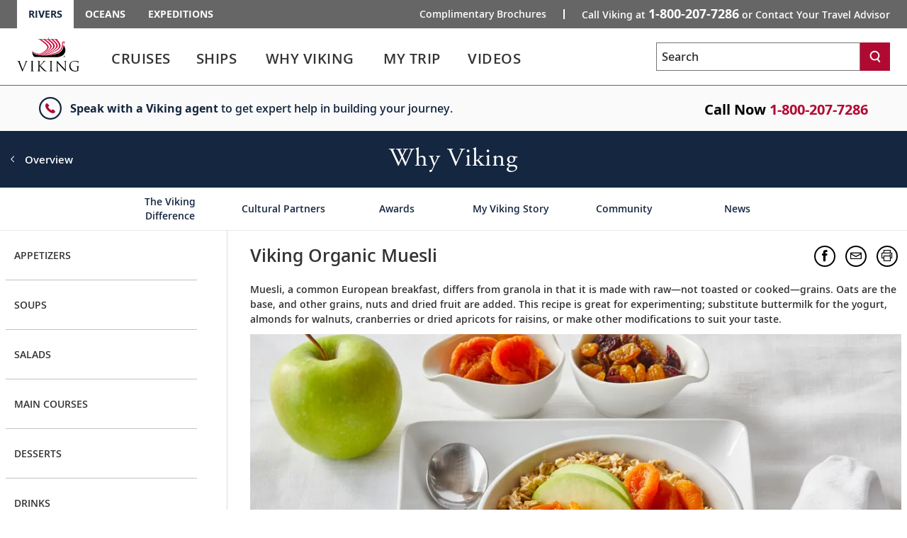

--- FILE ---
content_type: text/html; charset=utf-8
request_url: https://www.vikingrivercruisescanada.com/why-viking/community/viking-recipes/breakfast-dishes/viking-organic-muesli.html
body_size: 32340
content:


<!DOCTYPE html>
<!--[if IE 7]><html class="ie7 oldie ieall" lang="en" xmlns="http://www.w3.org/1999/xhtml"><![endif]-->
<!--[if IE 8]><html class="ie8 oldie ieall" lang="en" xmlns="http://www.w3.org/1999/xhtml"><![endif]-->
<!--[if IE 9]><html class="ie9 ieall" lang="en" xmlns="http://www.w3.org/1999/xhtml"><!<![endif]-->
<!--[if (gt IE 9)|(gt IEMobile 7)|!(IEMobile)|!(IE)]><!-->
<html class="modern-browser" lang="en" xmlns="http://www.w3.org/1999/xhtml">
<!--<![endif]-->
<head>
    <meta http-equiv="Content-Type" content="text/html; charset=UTF-8" />
    <title>Viking Organic Muesli - River Cruises</title>
    <meta name="viewport" id="viewport" content="width=device-width,maximum-scale=2,minimum-scale=1.0" />
    <meta http-equiv="X-UA-Compatible" content="IE=Edge" />
    <meta name="format-detection" content="telephone=no" />
    <meta name="keywords" />
    <meta property="og:description" content="Muesli, a common European breakfast, differs from granola in that it is made with raw—not toasted or cooked—grains. Oats are the base, and other grains, nuts and dried fruit are added. This recipe is great for experimenting; substitute buttermilk for the yogurt, almonds for walnuts, cranberries or dried apricots for raisins, or make other modifications to suit your taste." />
    <meta name="description" content="Muesli, a common European breakfast, differs from granola in that it is made with raw—not toasted or cooked—grains. Oats are the base, and other grains, nuts and dried fruit are added. This recipe is great for experimenting; substitute buttermilk for the yogurt, almonds for walnuts, cranberries or dried apricots for raisins, or make other modifications to suit your taste." />
        <link rel="canonical" href="https://www.vikingrivercruisescanada.com/why-viking/community/viking-recipes/breakfast-dishes/viking-organic-muesli.html">
      

        
    <meta name="robots" content="max-image-preview:large" />
    <meta name="pageuri" content="viking-organic-muesli" />



        <meta property="og:title" content="Viking Organic Muesli - River Cruises" />
    <meta property="og:locale" content="en_US" />
    <link rel="shortcut icon" type="image/x-icon" href="/favicon.ico" />


<link rel="preload" href="/Content/fonts/open-sans/VikingOpenSans-Regular.woff2" as="font" type="font/woff2" crossorigin>
<link rel="preload" href="/Content/fonts/open-sans/VikingOpenSans-Italic.woff2" as="font" type="font/woff2" crossorigin>
<link rel="preload" href="/Content/fonts/open-sans/VikingOpenSans-Bold.woff2" as="font" type="font/woff2" crossorigin>
<link rel="preload" href="/Content/fonts/open-sans/VikingOpenSans-BoldItalic.woff2" as="font" type="font/woff2" crossorigin>
<link rel="preload" href="/Content/fonts/open-sans/VikingOpenSans-SemiBold.woff2" as="font" type="font/woff2" crossorigin>
<link rel="preload" href="/Content/fonts/open-sans/VikingOpenSans-SemiBoldItalic.woff2" as="font" type="font/woff2" crossorigin>
<link rel="preload" href="/Content/fonts/icomoon.woff" as="font" type="font/woff" crossorigin><!-- VIEW END: ~/Views/_Headless/Shared/PartialRenderPreloadFonts.cshtml, RENDER TIME: 0ms -->


    <!-- common JS And CSS Files -->
    <link href="/Content/css/vn/bundle_general_css_oo?v=1LdFuMo9iUsW1cJDXqVUiuTKrHm4rEIxvvWuulw9OJI1" rel="stylesheet"/>

    <link href="/Content/css/v2/navigation_mobile_css?v=lsg_PU07no2eJUmEgC_1pbzJVxWyXBYxh-FwGrO8_cY1" rel="stylesheet"/>

    <link href="/Content/css/v3/bundle_core_css_oo?v=6JVQmZjMFYz_ilLuTfSTcn3q-jwzJVSItyntkkBMwbk1" rel="stylesheet"/>

    <link href="/Content/css/v3/bundle_site_specific_css?v=" rel="stylesheet"/>


      
    <style type="text/css">

        .article-tile.video-container {
            margin-top: 8px;
        }

        /*.cruise-list .cruise-grid {
            display: grid !important;
            grid-template-columns: repeat(auto-fill, minmax(30rem, 1fr)) !important;
            grid-gap: 2rem !important;
        }

            .cruise-list .cruise-grid .thumbnail {
                border-style: none !important;
                background-color: whitesmoke !important;
                height: auto !important;
                min-height: unset !important;
            }

                .cruise-list .cruise-grid .thumbnail .title {
                    margin-top: 0.25em !important;
                }

                .cruise-list .cruise-grid .thumbnail h3 {
                    color: #333333 !important;
                    text-transform: none !important;
                    font-size: 21px !important;
                    margin: 0 !important;
                }

                .cruise-list .cruise-grid .thumbnail h4 {
                    color: #333333;
                    font-size: 16px !important;
                    margin-top: 10.5px !important;
                    margin-bottom: 10.5px !important;
                    padding: 0 !important;
                    text-transform: none !important;
                }

                .cruise-list .cruise-grid .thumbnail .caption .info .detail {
                    display: -webkit-box;
                    display: -ms-flexbox;
                    display: flex;
                    -webkit-box-align: center;
                    -ms-flex-align: center;
                    align-items: center;
                    -ms-flex-pack: distribute;
                    justify-content: space-around;
                }

                .cruise-list .cruise-grid .thumbnail .item .value {
                    margin-bottom: 0.35em !important;
                    font-size: 1.6em !important;
                    font-weight: 400 !important;
                    font-style: normal !important;
                    color: #555555 !important;
                }

                .cruise-list .cruise-grid .thumbnail .item .label {
                    margin-bottom: 0.35em !important;
                    font-size: .85em !important;
                    font-weight: 400 !important;
                    font-style: normal !important;
                    color: #555555 !important;
                    text-transform: uppercase !important;
                }*/

        .cruise-list .thumbnail-action {
            margin-top: 0 !important;
        }

    @media screen and (max-width: 576px) {    
        .hdr-canvas {
            height: 190px;
        }
    }
    </style>
    
    <link href="/Content/css/V3/destinations?v=k0bouSX3dR-96aTYDeTRca2rjudjSFQr0jS3krzqtBQ1" rel="stylesheet"/>

          


    <script>
        var tealiumEnable = true;
    </script>

    <script src="/Scripts/jquery_base_bundle_js?v=OZ25jLQDoBnNhThvKPZ9JUVUTl2vmFbCTqB_zBO-dHA1"></script>

    <script src="/Scripts/jquery_bundle_js?v=D9d6MpiyNV0Y2kESWv3F_32tqlBgrILMcik1uR3Xr8M1"></script>

    <script defer type="text/javascript" src="/Scripts/V3/alpinejs3.x.x.min.js"></script>
    <script src="/Scripts/core_bundle_js_oo?v=OS3lsZlJJBZW43KvIpcivlu5WJrB3Nd59_G0nbOOa3E1"></script>


      
    <script src="/bundles/destinations-page?v=I5sSKocq8uytw_wLqwOpRYOb7_tD6cal-fFxGCt1gKI1"></script>

  
        <script src="https://player.vimeo.com/api/player.js"></script>


<meta name="msvalidate.01" content="151A47E323079CAAAA67BC094BD2FBC6" />
<script>var viking_page_data = {"domain_country_code":"ca","environment_code":"prod","page_id":"viking-organic-muesli","page_name":"vrc|why-viking|community|viking-recipes|breakfast-dishes|viking-organic-muesli","page_type":"content","product_line":"rivers","site_code":"vrc","promotional":"0","require_explicit_consent":"0","origin_country_code":"us","promo_code_value":null}</script>
<script>var viking_page_data_additional = {"domain_country_code":"ca","environment_code":"prod","event":"page_data_initialized","page_id":"viking-organic-muesli","page_name":"vrc|why-viking|community|viking-recipes|breakfast-dishes|viking-organic-muesli","page_type":"content","product_line":"rivers","site_code":"vrc","is_pricing_view":false,"is_itinerary_view":false,"is_cruise_view":false,"promotional":"0","require_explicit_consent":"0","origin_country_code":"us"}; </script>
<script>window.adobeDataLayer = window.adobeDataLayer || []; window.adobeDataLayer.push(viking_page_data);</script><script src="https://assets.adobedtm.com/2fea3a6f04fc/6d1171907c18/launch-2f0c08439ba2.min.js" async></script>

<script>window.lpTag=window.lpTag||{},'undefined'==typeof window.lpTag._tagCount?(window.lpTag={wl:lpTag.wl||null,scp:lpTag.scp||null,site:'58135133'||'',section:lpTag.section||'',tagletSection:lpTag.tagletSection||null,autoStart:lpTag.autoStart!==!1,ovr:lpTag.ovr||{},_v:'1.10.0',_tagCount:1,protocol:'https:',events:{bind:function(t,e,i){lpTag.defer(function(){lpTag.events.bind(t,e,i)},0)},trigger:function(t,e,i){lpTag.defer(function(){lpTag.events.trigger(t,e,i)},1)}},defer:function(t,e){0===e?(this._defB=this._defB||[],this._defB.push(t)):1===e?(this._defT=this._defT||[],this._defT.push(t)):(this._defL=this._defL||[],this._defL.push(t))},load:function(t,e,i){var n=this;setTimeout(function(){n._load(t,e,i)},0)},_load:function(t,e,i){var n=t;t||(n=this.protocol+'//'+(this.ovr&&this.ovr.domain?this.ovr.domain:'lptag.liveperson.net')+'/tag/tag.js?site='+this.site);var o=document.createElement('script');o.setAttribute('charset',e?e:'UTF-8'),i&&o.setAttribute('id',i),o.setAttribute('src',n),document.getElementsByTagName('head').item(0).appendChild(o)},init:function(){this._timing=this._timing||{},this._timing.start=(new Date).getTime();var t=this;window.attachEvent?window.attachEvent('onload',function(){t._domReady('domReady')}):(window.addEventListener('DOMContentLoaded',function(){t._domReady('contReady')},!1),window.addEventListener('load',function(){t._domReady('domReady')},!1)),'undefined'===typeof window._lptStop&&this.load()},start:function(){this.autoStart=!0},_domReady:function(t){this.isDom||(this.isDom=!0,this.events.trigger('LPT','DOM_READY',{t:t})),this._timing[t]=(new Date).getTime()},vars:lpTag.vars||[],dbs:lpTag.dbs||[],ctn:lpTag.ctn||[],sdes:lpTag.sdes||[],hooks:lpTag.hooks||[],identities:lpTag.identities||[],ev:lpTag.ev||[]},lpTag.init()):window.lpTag._tagCount+=1;</script>


    <script type="text/javascript">
        var grecappublickey = '6LfKZPMUAAAAAPsA4DwXuZ81Lxz1_Slkb6hITg47';
    </script>

<link href="/Content/css/v3/bundle_homepageb_css?v=lden73ivFsH09UvEzPJ-DQcUR2V5_Y0NtRYDFZuxT741" rel="stylesheet"/>
<script src="/Scripts/bundle_whyviking_js?v=6t_g4NdQ5aQ2MQ-0qXnnaKfNNF2kSgxMAp9WuEm6Fi81"></script>

</head>




<body class="viking-homepage why-viking ">
    <input id="mktApiBaseUri" type="hidden" value="https://mkt-api.viking.com" />
    <link rel="dns-prefetch stylesheet" href="https://use.typekit.net/ufa4hir.css" />
<link rel="dns-prefetch stylesheet" href="https://use.typekit.net/bph0agt.css" />
<link href="/content/css/v3/font_open_sans" rel="stylesheet"/>

    





<div id="trd-header" role="banner" class=" noindex">
    






<div class="v-eyebrow">
    <div class="v-eyebrow__container">
        <ol role="list" class="v-eyebrow__products">
                    <li role="listitem" class="v-eyebrow__product-link v-eyebrow__product-link--current"><a target="_blank" aria-current="page" tl-eyebrow_value="Rivers" tl-event_name="eyebrow_click" aria-label="Go to the Viking Rivers homepage for all rivers related cruises." href="https://www.vikingrivercruisescanada.com">Rivers</a></li>

                    <li role="listitem" class="v-eyebrow__product-link"><a target="_blank" tl-eyebrow_value="Oceans" tl-event_name="eyebrow_click" aria-label="Go to the Viking Oceans homepage for all oceans related cruises." href="https://www.vikingcruisescanada.com/oceans">Oceans</a></li>

                    <li role="listitem" class="v-eyebrow__product-link"><a target="_blank" tl-eyebrow_value="Expeditions" tl-event_name="eyebrow_click" aria-label="Go to the Viking Expeditions homepage." href="https://www.vikingcruisescanada.com/expeditions">Expeditions</a></li>

        </ol>
        <div class="v-eyebrow__cta-container">
                <ol role="list" class="v-eyebrow__extended-cta">
                        <li role="listitem" class="v-eyebrow__extended-link"><a tl-event_name="eyebrow_click" tl-eyebrow_value="Free Brochure" aria-label="Go to the Order-A-Brochure form page and fill out the form to receive a free brochure from Viking." href="/brochures/rivers-brochure.html?tl-link_type=link">Complimentary Brochures</a></li>
                                    </ol>
            <a id="contact-us-btn" role="button" tl-event_name="eyebrow_click" tl-eyebrow_value="Contact" class="v-eyebrow__cta printHide subpage_modal form_modal" href="/contact/index.html?modal=true&amp;debug=true" data-phone-aria-label="Call Viking at {0} or Contact Your Travel Advisor" aria-label="Call Viking at 1-800-207-7286 or Contact Your Travel Advisor">
                    Call Viking at <strong data-phone-html="{0}">1-800-207-7286</strong><span class="v-eyebrow__trailing-cta"> or Contact Your Travel Advisor</span>
            </a>
        </div>
    </div>
</div>




<!-- VIEW END: ~/Views/_Headless/Shared/Eyebrow4.cshtml, RENDER TIME: 0ms -->


    <div id="header-mega-menu" class="v-mega-menu collapsable-hdr">
        <div class="v-mega-menu__container">
            <div class="v-mega-menu__logo">
                    <a aria-label="Go to the Viking Rivers homepage for all rivers related cruises." href="/">
                        <img width="88" height="48" style="width:88px;height:48px" class="logo--desktop printHide" src="/Content/images/logos/viking-logo-vertical.svg" alt="Viking" />
                        <img width="124" height="23" style="width:124px;height:23px"  class="logo--tablet printHide" src="/Content/images/logos/viking-logo-horizontal.svg" alt="Viking" />
                        <img width="108" height="20" style="width:108px;height:20px" class="logo--mobile printHide" src="/Content/images/logos/viking-logo-horizontal.svg" alt="Viking" />
                    </a>
            </div>
            <div class="v-mega-menu__search-flyout" x-data="{ isMenuOpened: false }"
                 x-init="isMenuOpened = window.isMenuOpened; window.addEventListener('menuToggle', (event) => { isMenuOpened = event.detail.isMenuOpened; });"
                 x-show="!isMenuOpened">
                <div id="site-search-flyout-data"
                     x-data="{ open: false, flyOutMenuQuery: '', siteType: '' }"
                     x-init="$el.addEventListener('autocompleteSelected', event => { flyOutMenuOnSearch(siteType, $refs.searchInput.value); })">
                    <div @click.away="open = false, $refs.searchInput.value = ''">
                        <button @click="open = !open; if (open) { $refs.searchInput.focus(); } else { $refs.searchInput.blur(); $refs.searchInput.value = ''; }"
                                @keydown.escape="open = false" :aria-expanded="open.toString()"
                                aria-controls="search-flyout" aria-label="Toggle search"
                                class="v-mega-menu__search-flyout--icon" aria-expanded="false">
                            <svg x-show="!isMenuOpened &amp;&amp; !open" xmlns="http://www.w3.org/2000/svg"
                                 fill="none" viewBox="0 0 24 24" stroke="currentColor"
                                 style="width: 24px; height: 24px;">
                                <path stroke-linecap="round" stroke-linejoin="round" stroke-width="2"
                                      d="M11 4a7 7 0 100 14 7 7 0 000-14zM21 21l-4.35-4.35"></path>
                            </svg>
                            <svg x-show="!isMenuOpened &amp;&amp; open" xmlns="http://www.w3.org/2000/svg"
                                 fill="none" viewBox="0 0 24 24" stroke="currentColor"
                                 style="width: 24px; height: 24px; display: none;">
                                <path stroke-linecap="round" stroke-linejoin="round" stroke-width="2"
                                      d="M6 18L18 6M6 6l12 12"></path>
                            </svg>
                        </button>
                        <form x-bind:style="{ opacity: open ? 1 : 0, left: open ? '0' : '-1000px' }"
                              @submit.prevent="flyOutMenuOnSearch(siteType, flyOutMenuQuery)"
                              id="search-flyout"
                              name="search-flyout"
                              aria-labelledby="search-title"
                              :aria-hidden="open ? 'false' : 'true'" aria-hidden="true"
                              class="v-mega-menu__search-flyout--dialog react-form"
                              novalidate="novalidate">
                            <input type="text" enterkeyhint="search" id="mobile-flyout-site-search-input-field"
                                   placeholder="Search" class="v-mega-menu__search-flyout--input ui-autocomplete-input"
                                   x-ref="searchInput" @keydown.escape="open = false" :tabindex="open ? '0' : '-1'"
                                   @keydown.enter="flyOutMenuOnSearch(siteType, flyOutMenuQuery)"
                                   x-model="flyOutMenuQuery" tabindex="-1">
                            <button @click="flyOutMenuOnSearch(siteType, flyOutMenuQuery)"
                                    :tabindex="open ? '0' : '-1'" aria-label="Search"
                                    class="v-mega-menu__search-flyout--button" tabindex="-1">
                                <svg xmlns="http://www.w3.org/2000/svg" fill="none" viewBox="0 0 24 24"
                                     stroke="currentColor" style="width: 24px; height: 24px;">
                                    <path stroke-linecap="round" stroke-linejoin="round" stroke-width="2"
                                          d="M11 4a7 7 0 100 14 7 7 0 000-14zM21 21l-4.35-4.35"></path>
                                </svg>
                            </button>
                        </form>
                    </div>
                    <div x-show="flyOutMenuQuery === '' &amp;&amp; open === true"
                         class="v-mega-menu__search-required-container v-mega-menu__search-required-flyout"
                         style="display: none;">
                        <div class="v-mega-menu__search-required">
                            <span class="v-mega-menu__search-required-icon">
                                <svg xmlns="http://www.w3.org/2000/svg" width="20" height="20" viewBox="0 0 20 20"
                                     fill="none">
                                    <g clip-path="url(#clip0_1_2439)">
                                        <path fill-rule="evenodd" clip-rule="evenodd"
                                              d="M9.19559 14.6959H11.0289V12.8626H9.19559V14.6959ZM9.19559 11.0292H11.0289V5.52928H9.19559V11.0292ZM3.63147 16.5934C-0.0104217 13.0761 -0.110337 7.27276 3.40597 3.63179C6.92319 -0.0100955 12.7256 -0.110011 16.3675 3.40629C16.4445 3.48054 16.5188 3.55571 16.593 3.63179C20.1102 7.27276 20.0094 13.0761 16.3675 16.5934C12.8155 20.0244 7.18352 20.0244 3.63147 16.5934Z"
                                              fill="#ccc"></path>
                                    </g>
                                    <defs>
                                        <clipPath id="clip0_1_2439">
                                            <rect width="20" height="20" fill="white"></rect>
                                        </clipPath>
                                    </defs>
                                </svg>
                            </span>
                            <span class="v-mega-menu__search-required-text">Please fill out this field</span>
                        </div>
                    </div>
                </div>
            </div>
            <div class="v-mega-menu__burger-container">
                <a id="header-mega-burger" aria-expanded="false" class="v-burger" href="javascript:void(0);"
                   role="button" aria-label="Open the main navigation menu." tl-event-name="accordion_view"
                   tl-accordion-name="mobile_menu">
                    <div class="v-burger__container">
                        <span class="v-burger__line v-burger__line--01"></span>
                        <span class="v-burger__line v-burger__line--02"></span>
                        <span class="v-burger__line v-burger__line--03"></span>
                        <span class="v-burger__name">Menu</span>
                    </div>
                </a>
            </div>
            <div class="v-mega-menu__secondary">
                <div class="v-mega-menu__drawer--overlay"></div>
                <div class="v-mega-menu__drawer">
                            <nav class="v-mega-menu__product-container">
            <div class="v-mega-menu__product-dropdown-container">
                <button class="v-mega-menu__product-dropdown" role="button" aria-expanded="false" aria-label="Opens a dropdown menu of additional Viking products. You are currently on the Rivers product line." href="javascript:void();">Rivers</button>
                <ol class="v-mega-menu__products">
                    <li class="v-mega-menu__product-item "><a class="v-mega-menu__product-link" target="_blank" tl-eyebrow_value="Oceans" tl-event_name="eyebrow_click" aria-label="Go to the Viking Oceans homepage for all oceans related cruises." href="https://www.vikingcruisescanada.com/oceans">Oceans</a></li>
                    <li class="v-mega-menu__product-item"><a class="v-mega-menu__product-link" target="_blank" tl-eyebrow_value="Expeditions" tl-event_name="eyebrow_click" aria-label="Go to the Viking Expeditions homepage." href="https://www.vikingcruisescanada.com/expeditions">Expeditions</a></li>
                </ol>
            </div>
        </nav>

                    
<div class="v-mega-menu__search v-mega-menu__search--small" x-data="{ searchQuery: '', isSearchExecuted: false }">
    <form @submit.prevent="if(searchQuery !== '') location.href=$el.action+'?q='+encodeURIComponent(searchQuery);"
          class="v-mega-menu__search-form react-form" 
          name="search" 
          action="/search.html" 
          method="get" 
          novalidate="novalidate">
        <div class="v-mega-menu__search-container ui-front" style="position:relative">
            <label for="q" class="sr-only">Search</label>
            <input class="v-mega-menu__search-input" 
                   enterkeyhint="search" 
                   name="q" 
                   type="text" 
                   value="" 
                   @keydown="isSearchExecuted = false"
                   @keydown.enter="isSearchExecuted = true" 
                   x-model="searchQuery"
                   placeholder="Search" 
                   aria-label="Search the viking cruises marketing website" 
                   autocomplete="off">
            <button class="v-mega-menu__search-button" @click="isSearchExecuted = true" type="submit" name="search" aria-label="Search">
                <svg class="search-button__search-icon" width="18" height="18" viewBox="0 0 18 18" fill="none" xmlns="http://www.w3.org/2000/svg"><path fill-rule="evenodd" clip-rule="evenodd" d="M8.45157 2.67982C5.74885 2.67982 3.54982 4.87886 3.54982 7.58158C3.54982 10.2843 5.74885 12.4833 8.45157 12.4833C11.1543 12.4833 13.3533 10.2843 13.3533 7.58158C13.3533 4.87886 11.1543 2.67982 8.45157 2.67982ZM14.8393 17.25L11.9754 13.4328C10.9459 14.0552 9.73973 14.4132 8.45157 14.4132C4.68456 14.4132 1.62 11.3486 1.62 7.58158C1.62 3.81456 4.68456 0.75 8.45157 0.75C12.2186 0.75 15.2832 3.81456 15.2832 7.58158C15.2832 9.36474 14.5961 10.9896 13.4739 12.2083L16.3832 16.0921L14.8393 17.25Z" fill="white"></path></svg>
            </button>
            <div x-show="searchQuery === '' && isSearchExecuted" 
                 @click.away="isSearchExecuted = false" 
                 class="v-mega-menu__search-required-container"
                 style="display:none;"
                 x-cloak>
                <div class="v-mega-menu__search-required">
                    <span class="v-mega-menu__search-required-icon">
                        <svg xmlns="http://www.w3.org/2000/svg" width="20" height="20" viewBox="0 0 20 20" fill="none">
                            <g clip-path="url(#clip0_1_2439)">
                                <path fill-rule="evenodd" clip-rule="evenodd" d="M9.19559 14.6959H11.0289V12.8626H9.19559V14.6959ZM9.19559 11.0292H11.0289V5.52928H9.19559V11.0292ZM3.63147 16.5934C-0.0104217 13.0761 -0.110337 7.27276 3.40597 3.63179C6.92319 -0.0100955 12.7256 -0.110011 16.3675 3.40629C16.4445 3.48054 16.5188 3.55571 16.593 3.63179C20.1102 7.27276 20.0094 13.0761 16.3675 16.5934C12.8155 20.0244 7.18352 20.0244 3.63147 16.5934Z" fill="#ccc"></path>
                            </g>
                            <defs>
                                <clipPath id="clip0_1_2439">
                                    <rect width="20" height="20" fill="white"></rect>
                                </clipPath>
                            </defs>
                        </svg>
                    </span>
                    <span class="v-mega-menu__search-required-text">Please fill out this field</span>
                </div>
            </div>
        </div>
    </form>
    <div class="v-mega-menu__search-cover"></div>
</div><!-- VIEW END: ~/Views/_Headless/Shared/HeaderSearchMega.cshtml, RENDER TIME: 0ms -->

                    <div class="v-mega-menu__mobile-tier">
                        <div class="v-mega-menu__go-back">
                            <button aria-label="Go back to main menu" class="v-mega-menu__go-back--button">
                                <img alt="" src="/Content/images/v3/MenuChevBlueLeft.svg" />Go Back
                            </button>
                        </div>
                        <div class="v-mega-menu__title"></div>
                        <div class="v-mega-menu__tier"></div>
                    </div>

<nav class="v-mega-menu__nav">
    <!--InPageDesktopNavigation.html top -->
    <div id="mmLiveUpdateMegaMenuSelect" class="visually-hidden">
        Use enter or spacebar key to select the link
    </div>
    <div id="mmLiveUpdateMegaMenu" class="visually-hidden">
        Use enter or spacebar key to expand or collapse the menu
    </div>
    <ul id="header-mega-nav" class="v-mega-nav">
        <li data-menu="cruises"
            class="v-mega-nav__item v-mega-nav__item--t1 v-mega-nav__item--left v-mega-nav__item--t1-open">
            <button role="link" aria-label="Cruises" aria-describedby="mmLiveUpdateMegaMenuSelect"
                    class="v-mega-nav__link v-mega-nav__link--t1"
                    data-href="/cruise-destinations/index-v2.html"
                    tl-event-name="main_navigation" tl-main-nav-cat="cruises">
                <span class="v-mega-nav__text v-mega-nav__text--t1 v-mega-nav__item--span">Cruises</span>
                <span class="cart"></span>
            </button>
            <button aria-label="Cruises menu" aria-expanded="false" aria-controls="cruises"
                    aria-describedby="mmLiveUpdateMegaMenu" class="v-mega-nav__button v-mega-nav__button--t1"
                    tl-event-name="main_navigation" tl-main-nav-cat="cruises">                
            </button>
            <div class="v-mega-menu__submenu">
                <div class="v-mega-menu__submenu--container">
                    <div id="cruises"
                         class="v-mega-nav__sub v-mega-nav__sub--t2 v-mega-nav__sub--multi clearfix">
                        <div class="v-mega-nav__sub--t2-col">
                            <ul>
                                <li role="none" data-menu="find-a-cruise"
                                    class="v-mega-nav__item v-mega-nav__item--t2 v-mega-nav__item--left">
                                    <div class="v-mega-nav__link-container">
                                        <a class="v-mega-nav__link v-mega-nav__link--t2"
                                           href="/search-cruises/index.html"
                                           tl-event-name="main_navigation"
                                           tl-main-nav-cat="cruises"
                                           tl-main-nav-sub-cat="find_a_cruise">
                                            <span class="text">
                                                Find
                                                A
                                                Cruise
                                            </span>
                                        </a>
                                    </div>
                                </li>
                                    <li role="none" data-menu="special-offers"
                                        class="v-mega-nav__item v-mega-nav__item--t2 v-mega-nav__item--left">
                                        <div class="v-mega-nav__link-container">
                                            <a class="v-mega-nav__link v-mega-nav__link--t2"
                                               href="/promotions.html"
                                               tl-event-name="main_navigation"
                                               tl-main-nav-cat="cruises"
                                               tl-main-nav-sub-cat="special_offers">
                                                <span class="text">
                                                    Special
                                                    Offers
                                                </span>
                                            </a>
                                        </div>
                                    </li>
                                <li role="none" data-menu="regions"
                                    class="v-mega-nav__item v-mega-nav__item--t2 v-mega-nav__item--children v-mega-nav__item--left">
                                    <div class="v-mega-nav__link-container">
                                        <span role="button" aria-expanded="false" aria-haspopup="true"
                                              class="v-mega-nav__link v-mega-nav__link--t2 v-mega-nav__link--multi"
                                              data-touchcount="0" tabindex="0">
                                            <span class="text">Regions</span><span class="cart"></span>
                                        </span>
                                    </div>
                                    <div class="v-mega-nav__sub v-mega-nav__sub--t3">
                                        <div class="v-mega-nav__sub--t3-col">
                                            <h4>
                                                <a class="v-mega-nav__h4 v-mega-nav__h4--mt"
                                                   href="/cruise-destinations/europe/index.html"
                                                   tl-event-name="main_navigation"
                                                   tl-main-nav-cat="cruises"
                                                   tl-main-nav-sub-cat="europe">Europe</a>
                                            </h4>
                                            <ul>
                                                <li role="none">
                                                    <a href="/cruise-destinations/europe/countries/austria/index.html"
                                                       tl-event-name="main_navigation"
                                                       tl-main-nav-cat="cruises"
                                                       tl-main-nav-sub-cat="europe"
                                                       tl-main-nav-sub-cat-2="austria">Austria</a>
                                                </li>
                                                <li role="none">
                                                    <a href="/cruise-destinations/europe/countries/france/index.html"
                                                       tl-event-name="main_navigation"
                                                       tl-main-nav-cat="cruises"
                                                       tl-main-nav-sub-cat="europe"
                                                       tl-main-nav-sub-cat-2="france">France</a>
                                                </li>
                                                <li role="none">
                                                    <a href="/cruise-destinations/europe/countries/germany/index.html"
                                                       tl-event-name="main_navigation"
                                                       tl-main-nav-cat="cruises"
                                                       tl-main-nav-sub-cat="europe"
                                                       tl-main-nav-sub-cat-2="germany">Germany</a>
                                                </li>
                                                <li role="none">
                                                    <a href="/cruise-destinations/europe/countries/hungary/index.html"
                                                       tl-event-name="main_navigation"
                                                       tl-main-nav-cat="cruises"
                                                       tl-main-nav-sub-cat="europe"
                                                       tl-main-nav-sub-cat-2="hungary">Hungary</a>
                                                </li>
                                                <li role="none">
                                                    <a href="/cruise-destinations/europe/countries/portugal/index.html"
                                                       tl-event-name="main_navigation"
                                                       tl-main-nav-cat="cruises"
                                                       tl-main-nav-sub-cat="europe"
                                                       tl-main-nav-sub-cat-2="portugal">Portugal</a>
                                                </li>
                                                <li role="none">
                                                    <a href="/cruise-destinations/europe/countries/netherlands-the/index.html"
                                                       tl-event-name="main_navigation"
                                                       tl-main-nav-cat="cruises"
                                                       tl-main-nav-sub-cat="europe"
                                                       tl-main-nav-sub-cat-2="netherlands">
                                                        The
                                                        Netherlands
                                                    </a>
                                                </li>
                                                <li role="none">
                                                    <a href="/cruise-destinations/europe/countries/switzerland/index.html"
                                                       tl-event-name="main_navigation"
                                                       tl-main-nav-cat="cruises"
                                                       tl-main-nav-sub-cat="europe"
                                                       tl-main-nav-sub-cat-2="switzerland">Switzerland</a>
                                                </li>
                                                <li role="none">
                                                    <a href="/search-cruises/index.html?Regions=Europe"
                                                       tl-event-name="main_navigation"
                                                       tl-main-nav-cat="cruises"
                                                       tl-main-nav-sub-cat="europe"
                                                       tl-main-nav-sub-cat-2="other_destinations">
                                                        Other
                                                        Destinations
                                                    </a>
                                                </li>
                                            </ul>
                                        </div>
                                        <div class="v-mega-nav__sub--t3-col v-mega-nav__sub--t3-col-pb">
                                            <h4>
                                                <a class="v-mega-nav__h4 v-mega-nav__h4--mt"
                                                   href="/cruise-destinations/africa-and-middle-east/index.html"
                                                   tl-event-name="main_navigation"
                                                   tl-main-nav-cat="cruises"
                                                   tl-main-nav-sub-cat="africa_and_middle_east">
                                                    Africa
                                                    & Middle East
                                                </a>
                                            </h4>
                                            <ul>
                                                <li role="none">
                                                    <a href="/cruise-destinations/africa/countries/egypt/index.html"
                                                       tl-event-name="main_navigation"
                                                       tl-main-nav-cat="cruises"
                                                       tl-main-nav-sub-cat="africa_and_middle_east"
                                                       tl-main-nav-sub-cat-2="egypt">Egypt</a>
                                                </li>
                                            </ul>
                                            <div class="spacer"></div>
                                            <h4>
                                                <a class="v-mega-nav__h4 v-mega-nav__h4--mt"
                                                   href="/cruise-destinations/asia/index.html"
                                                   tl-event-name="main_navigation"
                                                   tl-main-nav-cat="cruises"
                                                   tl-main-nav-sub-cat="asia">Asia</a>
                                            </h4>
                                            <ul>
                                                <li role="none">
                                                    <a href="/cruise-destinations/asia/countries/india/index.html"
                                                       tl-event-name="main_navigation"
                                                       tl-main-nav-cat="cruises"
                                                       tl-main-nav-sub-cat="asia"
                                                       tl-main-nav-sub-cat-2="india">India</a>
                                                </li>
                                                <li role="none">
                                                    <a href="/cruise-destinations/asia/countries/vietnam/index.html"
                                                       tl-event-name="main_navigation"
                                                       tl-main-nav-cat="cruises"
                                                       tl-main-nav-sub-cat="asia"
                                                       tl-main-nav-sub-cat-2="vietnam">Vietnam</a>
                                                </li>
                                            </ul>
                                            <div class="spacer"></div>
                                            <h4>
                                                <a class="v-mega-nav__h4 v-mega-nav__h4--mt"
                                                   href="/cruise-destinations/north-america/index.html"
                                                   tl-event-name="main_navigation"
                                                   tl-main-nav-cat="cruises"
                                                   tl-main-nav-sub-cat="north_america">
                                                    North
                                                    America
                                                </a>
                                            </h4>
                                            <ul>
                                                <li role="none">
                                                    <a href="/cruise-destinations/north-america/countries/united-states/index.html"
                                                       tl-event-name="main_navigation"
                                                       tl-main-nav-cat="cruises"
                                                       tl-main-nav-sub-cat="north_america"
                                                       tl-main-nav-sub-cat-2="united_states">
                                                        United
                                                        States
                                                    </a>
                                                </li>
                                            </ul>
                                        </div>
                                    </div>
                                </li>
                                <li role="none" data-menu="waterways"
                                    class="v-mega-nav__item v-mega-nav__item--t2 v-mega-nav__item--children v-mega-nav__item--left">
                                    <div class="v-mega-nav__link-container">
                                        <span role="button" aria-expanded="false" aria-haspopup="true"
                                              class="v-mega-nav__link v-mega-nav__link--t2 v-mega-nav__link--multi"
                                              data-touchcount="0" tabindex="0">
                                            <span class="text">Waterways</span><span class="cart"></span>
                                        </span>
                                    </div>
                                    <div class="v-mega-nav__sub v-mega-nav__sub--t3">
                                        <div class="v-mega-nav__sub--t3-col v-mega-nav__sub--t3-col-mt v-mega-nav__sub--t3-col-pb">
                                            <ul>
                                                <li role="none">
                                                    <a href="/cruise-destinations/europe/waterways/rhine/index.html"
                                                       tl-event-name="main_navigation"
                                                       tl-main-nav-cat="cruises"
                                                       tl-main-nav-sub-cat="waterways"
                                                       tl-main-nav-sub-cat-2="rhine">Rhine</a>
                                                </li>
                                                <li role="none">
                                                    <a href="/cruise-destinations/europe/waterways/danube/index.html"
                                                       tl-event-name="main_navigation"
                                                       tl-main-nav-cat="cruises"
                                                       tl-main-nav-sub-cat="waterways"
                                                       tl-main-nav-sub-cat-2="danube">Danube</a>
                                                </li>
                                                <li role="none">
                                                    <a href="/cruise-destinations/europe/waterways/elbe/index.html"
                                                       tl-event-name="main_navigation"
                                                       tl-main-nav-cat="cruises"
                                                       tl-main-nav-sub-cat="waterways"
                                                       tl-main-nav-sub-cat-2="elbe">Elbe</a>
                                                </li>
                                                <li role="none">
                                                    <a href="/cruise-destinations/europe/waterways/seine/index.html"
                                                       tl-event-name="main_navigation"
                                                       tl-main-nav-cat="cruises"
                                                       tl-main-nav-sub-cat="waterways"
                                                       tl-main-nav-sub-cat-2="seine">Seine</a>
                                                </li>
                                                <li role="none">
                                                    <a href="/cruise-destinations/europe/waterways/rhone/index.html"
                                                       tl-event-name="main_navigation"
                                                       tl-main-nav-cat="cruises"
                                                       tl-main-nav-sub-cat="waterways"
                                                       tl-main-nav-sub-cat-2="rhone">Rhone</a>
                                                </li>
                                                <li role="none">
                                                    <a href="/cruise-destinations/europe/waterways/garonne/index.html"
                                                       tl-event-name="main_navigation"
                                                       tl-main-nav-cat="cruises"
                                                       tl-main-nav-sub-cat="waterways"
                                                       tl-main-nav-sub-cat-2="garonne">Garonne</a>
                                                </li>
                                                <li role="none">
                                                    <a href="/cruise-destinations/europe/waterways/douro/index.html"
                                                       tl-event-name="main_navigation"
                                                       tl-main-nav-cat="cruises"
                                                       tl-main-nav-sub-cat="waterways"
                                                       tl-main-nav-sub-cat-2="douro">Douro</a>
                                                </li>
                                                <li role="none">
                                                    <a href="/cruise-destinations/north-america/waterways/mississippi/index.html"
                                                       tl-event-name="main_navigation"
                                                       tl-main-nav-cat="cruises"
                                                       tl-main-nav-sub-cat="waterways"
                                                       tl-main-nav-sub-cat-2="mississippi">Mississippi</a>
                                                </li>
                                                <li role="none">
                                                    <a href="/cruise-destinations/africa/waterways/nile/index.html"
                                                       tl-event-name="main_navigation"
                                                       tl-main-nav-cat="cruises"
                                                       tl-main-nav-sub-cat="waterways"
                                                       tl-main-nav-sub-cat-2="nile">Nile</a>
                                                </li>
                                                <li role="none">
                                                    <a href="/cruise-destinations/asia/waterways/mekong/index.html"
                                                       tl-event-name="main_navigation"
                                                       tl-main-nav-cat="cruises"
                                                       tl-main-nav-sub-cat="waterways"
                                                       tl-main-nav-sub-cat-2="mekong">Mekong</a>
                                                </li>
                                                <li role="none">
                                                    <a href="/cruise-destinations/asia/waterways/brahmaputra/index.html"
                                                       tl-event-name="main_navigation"
                                                       tl-main-nav-cat="cruises"
                                                       tl-main-nav-sub-cat="waterways"
                                                       tl-main-nav-sub-cat-2="brahmaputra">Brahmaputra</a>
                                                </li>
                                            </ul>
                                        </div>
                                    </div>
                                </li>
                                <li role="none" data-menu="seasonal-combination"
                                    class="v-mega-nav__item v-mega-nav__item--t2 v-mega-nav__item--children v-mega-nav__item--left">
                                    <div class="v-mega-nav__link-container">
                                        <span role="button" aria-expanded="false" aria-haspopup="true"
                                              class="v-mega-nav__link v-mega-nav__link--t2 v-mega-nav__link--multi"
                                              data-touchcount="0" tabindex="0">
                                            <span class="text">
                                                Seasonal &
                                                Combination
                                            </span><span class="cart"></span>
                                        </span>
                                    </div>
                                    <div class="v-mega-nav__sub v-mega-nav__sub--t3">
                                        <div class="v-mega-nav__sub--t3-col v-mega-nav__sub--t3-col-mt v-mega-nav__sub--t3-col-pb">
                                            <ul>
                                                <li role="none">
                                                    <a href="/cruise-destinations/specialty/christmas-markets/index.html"
                                                       tl-event-name="main_navigation"
                                                       tl-main-nav-cat="cruises"
                                                       tl-main-nav-sub-cat="seasonal_combinations"
                                                       tl-main-nav-sub-cat-2="christmas_markets">
                                                        Christmas
                                                        Markets
                                                    </a>
                                                </li>
                                                <li role="none">
                                                    <a href="/cruise-destinations/specialty/tulip-season/index.html"
                                                       tl-event-name="main_navigation"
                                                       tl-main-nav-cat="cruises"
                                                       tl-main-nav-sub-cat="seasonal_combinations"
                                                       tl-main-nav-sub-cat-2="tulip_season">
                                                        Tulip
                                                        Season
                                                    </a>
                                                </li>
                                                <li role="none">
                                                    <a href="/cruise-destinations/specialty/river-and-ocean-voyages/index.html"
                                                       tl-event-name="main_navigation"
                                                       tl-main-nav-cat="cruises"
                                                       tl-main-nav-sub-cat="seasonal_combinations"
                                                       tl-main-nav-sub-cat-2="river_plus_ocean_combinations">
                                                        River
                                                        + Ocean
                                                        Combinations
                                                    </a>
                                                </li>
                                            </ul>
                                        </div>
                                    </div>
                                </li>
                                <li role="none" data-menu="other-products"
                                    class="v-mega-nav__item v-mega-nav__item--t2 v-mega-nav__item--children v-mega-nav__item--left">
                                    <div class="v-mega-nav__link-container">
                                        <span role="button" aria-expanded="false" aria-haspopup="true"
                                              class="v-mega-nav__link v-mega-nav__link--t2 v-mega-nav__link--multi"
                                              data-touchcount="0" tabindex="0">
                                            <span class="text">
                                                Other Cruise
                                                Types
                                            </span><span class="cart"></span>
                                        </span>
                                    </div>
                                    <div class="v-mega-nav__sub v-mega-nav__sub--t3">
                                        <div class="v-mega-nav__sub--t3-col v-mega-nav__sub--t3-col-mt v-mega-nav__sub--t3-col-pb">
                                            <ul>
                                                <li role="none">
                                                    <a href="https://www.vikingcruisescanada.com/expeditions" target="_blank"
                                                       tl-event-name="main_navigation"
                                                       tl-main-nav-cat="cruises"
                                                       tl-main-nav-sub-cat="other_products"
                                                       tl-main-nav-sub-cat-2="expeditions">Expeditions</a>
                                                </li>
                                                <li role="none">
                                                    <a href="https://www.vikingcruisescanada.com/oceans" target="_blank"
                                                       tl-event-name="main_navigation"
                                                       tl-main-nav-cat="cruises"
                                                       tl-main-nav-sub-cat="other_products"
                                                       tl-main-nav-sub-cat-2="oceans">Oceans</a>
                                                </li>
                                            </ul>
                                        </div>
                                    </div>
                                </li>
                            </ul>
                        </div>
                    </div>
                </div>
            </div>
        </li>
        <li data-menu="ships"
            class="v-mega-nav__item v-mega-nav__item--t1 v-mega-nav__item--left">
            <button role="link" aria-label="Ships" aria-describedby="mmLiveUpdateMegaMenuSelect"
                    class="v-mega-nav__link v-mega-nav__link--t1"
                    data-href="/ships/index.html"
                    tl-event-name="main_navigation" tl-main-nav-cat="ships">
                <span class="v-mega-nav__text v-mega-nav__text--t1 v-mega-nav__item--span">Ships</span>
                <span class="cart"></span>
            </button>
            <button aria-label="Ships menu" aria-expanded="false" aria-controls="ships"
                    aria-describedby="mmLiveUpdateMegaMenu" class="v-mega-nav__button v-mega-nav__button--t1"
                    tl-event-name="main_navigation" tl-main-nav-cat="ships">
            </button>
            <div class="v-mega-menu__submenu">
                <div class="v-mega-menu__submenu--container">
                    <div id="ships"
                         class="v-mega-nav__sub v-mega-nav__sub--t2 v-mega-nav__sub--multi clearfix">
                        <div class="v-mega-nav__sub--t2-col">
                            <ul>
                                <li role="none" data-menu="all-ships"
                                    class="v-mega-nav__item v-mega-nav__item--t2 v-mega-nav__item--left">
                                    <div class="v-mega-nav__link-container">
                                        <a class="v-mega-nav__link v-mega-nav__link--t2"
                                           href="/ships/index.html"
                                           tl-event-name="main_navigation"
                                           tl-main-nav-cat="ships"
                                           tl-main-nav-sub-cat="all_ships">
                                            <span class="text">Fleet Overview</span>
                                        </a>
                                    </div>
                                </li>
                                <li role="none" data-menu="360-ship-tours"
                                    class="v-mega-nav__item v-mega-nav__item--t2 v-mega-nav__item--left">
                                    <div class="v-mega-nav__link-container">
                                        <a class="v-mega-nav__link v-mega-nav__link--t2"
                                           href="/ships/360-ship-tours.html"
                                           tl-event-name="main_navigation"
                                           tl-main-nav-cat="ships"
                                           tl-main-nav-sub-cat="360_ship_tours">
                                            <span class="text">360&#176; Ship Tours</span>
                                        </a>
                                    </div>
                                </li>
                                <li role="none" data-menu="viking-europe-ships"
                                    class="v-mega-nav__item v-mega-nav__item--t2 v-mega-nav__item--children v-mega-nav__item--left">
                                    <div class="v-mega-nav__link-container">
                                        <span role="button" aria-expanded="false" aria-haspopup="true"
                                              class="v-mega-nav__link v-mega-nav__link--t2 v-mega-nav__link--multi"
                                              data-touchcount="0" tabindex="0"><span class="text">Viking Europe Ships</span><span class="cart"></span>
                                        </span>
                                    </div>
                                    <div class="v-mega-nav__sub v-mega-nav__sub--t3">
                                        <div class="v-mega-nav__sub--t3-col v-mega-nav__sub--t3-col--w-auto v-mega-nav__sub--t3-col-mt v-mega-nav__sub--t3-col-pb">
                                            <ul>
                                                <li role="none">
                                                    <a href="/ships/longships/index.html"
                                                       tl-event-name="main_navigation"
                                                       tl-main-nav-cat="ships"
                                                       tl-main-nav-sub-cat="viking_europe_ships"
                                                       tl-main-nav-sub-cat-2="viking_longships_rhine_main_danube">
                                                        Viking
                                                        Longships - Rhine, Main, Danube
                                                    </a>
                                                </li>
                                                <li role="none">
                                                    <a href="/ships/douro/index.html"
                                                       tl-event-name="main_navigation"
                                                       tl-main-nav-cat="ships"
                                                       tl-main-nav-sub-cat="viking_europe_ships"
                                                       tl-main-nav-sub-cat-2="viking_longships_douro">
                                                        Viking
                                                        Longships - Douro
                                                    </a>
                                                </li>
                                                <li role="none">
                                                    <a href="/ships/elbe/index.html"
                                                       tl-event-name="main_navigation"
                                                       tl-main-nav-cat="ships"
                                                       tl-main-nav-sub-cat="viking_europe_ships"
                                                       tl-main-nav-sub-cat-2="viking_longships_elbe">
                                                        Viking
                                                        Longships - Elbe
                                                    </a>
                                                </li>
                                                <li role="none">
                                                    <a href="/ships/seine/index.html"
                                                       tl-event-name="main_navigation"
                                                       tl-main-nav-cat="ships"
                                                       tl-main-nav-sub-cat="viking_europe_ships"
                                                       tl-main-nav-sub-cat-2="viking_longships_seine">
                                                        Viking
                                                        Longships - Seine
                                                    </a>
                                                </li>
                                            </ul>
                                        </div>
                                    </div>
                                </li>
                                <li role="none" data-menu="viking-egypt-ships"
                                    class="v-mega-nav__item v-mega-nav__item--t2 v-mega-nav__item--children v-mega-nav__item--left">
                                    <div class="v-mega-nav__link-container">
                                        <span role="button" aria-expanded="false" aria-haspopup="true"
                                              class="v-mega-nav__link v-mega-nav__link--t2 v-mega-nav__link--multi"
                                              data-touchcount="0" tabindex="0"><span class="text">Viking Egypt Ships</span><span class="cart"></span>
                                        </span>
                                    </div>
                                    <div class="v-mega-nav__sub v-mega-nav__sub--t3">
                                        <div class="v-mega-nav__sub--t3-col v-mega-nav__sub--t3-col-mt v-mega-nav__sub--t3-col-pb">
                                            <ul>
                                                <li role="none">
                                                    <a href="/ships/egypt/viking-amun.html"
                                                       tl-event-name="main_navigation"
                                                       tl-main-nav-cat="ships"
                                                       tl-main-nav-sub-cat="viking_egypt_ships"
                                                       tl-main-nav-sub-cat-2="viking_amun">
                                                        Viking
                                                        Amun
                                                    </a>
                                                </li>
                                                <li role="none">
                                                    <a href="/ships/egypt/viking-anubis.html"
                                                       tl-event-name="main_navigation"
                                                       tl-main-nav-cat="ships"
                                                       tl-main-nav-sub-cat="viking_egypt_ships"
                                                       tl-main-nav-sub-cat-2="viking_ms_anubis">
                                                        Viking
                                                        Anubis
                                                    </a>
                                                </li>
                                                <li role="none">
                                                    <a href="/ships/egypt/viking-aton.html"
                                                       tl-event-name="main_navigation"
                                                       tl-main-nav-cat="ships"
                                                       tl-main-nav-sub-cat="viking_egypt_ships"
                                                       tl-main-nav-sub-cat-2="viking_aton">
                                                        Viking
                                                        Aton
                                                    </a>
                                                </li>
                                                <li role="none">
                                                    <a href="/ships/egypt/viking-geb.html"
                                                       tl-event-name="main_navigation"
                                                       tl-main-nav-cat="ships"
                                                       tl-main-nav-sub-cat="viking_egypt_ships"
                                                       tl-main-nav-sub-cat-2="viking_ms_geb">
                                                        Viking
                                                        Geb
                                                    </a>
                                                </li>
                                                <li role="none">
                                                    <a href="/ships/egypt/viking-hathor.html"
                                                       tl-event-name="main_navigation"
                                                       tl-main-nav-cat="ships"
                                                       tl-main-nav-sub-cat="viking_egypt_ships"
                                                       tl-main-nav-sub-cat-2="viking_hathor">
                                                        Viking
                                                        Hathor
                                                    </a>
                                                </li>
                                                <li role="none">
                                                    <a href="/ships/egypt/viking-osiris.html"
                                                       tl-event-name="main_navigation"
                                                       tl-main-nav-cat="ships"
                                                       tl-main-nav-sub-cat="viking_egypt_ships"
                                                       tl-main-nav-sub-cat-2="viking_osiris">
                                                        Viking
                                                        Osiris
                                                    </a>
                                                </li>
                                                <li role="none">
                                                    <a href="/ships/egypt/viking-ptah.html"
                                                       tl-event-name="main_navigation"
                                                       tl-main-nav-cat="ships"
                                                       tl-main-nav-sub-cat="viking_egypt_ships"
                                                       tl-main-nav-sub-cat-2="viking_ptah">
                                                        Viking
                                                        Ptah
                                                    </a>
                                                </li>
                                                <li role="none">
                                                    <a href="/ships/egypt/viking-ra.html"
                                                       tl-event-name="main_navigation"
                                                       tl-main-nav-cat="ships"
                                                       tl-main-nav-sub-cat="viking_egypt_ships"
                                                       tl-main-nav-sub-cat-2="viking_ra">
                                                        Viking
                                                        Ra
                                                    </a>
                                                </li>
                                                <li role="none">
                                                    <a href="/ships/egypt/viking-sekhmet.html"
                                                       tl-event-name="main_navigation"
                                                       tl-main-nav-cat="ships"
                                                       tl-main-nav-sub-cat="viking_egypt_ships"
                                                       tl-main-nav-sub-cat-2="viking_sekhmet">
                                                        Viking
                                                        Sekhmet
                                                    </a>
                                                </li>
                                                <li role="none">
                                                    <a href="/ships/egypt/viking-sobek.html"
                                                       tl-event-name="main_navigation"
                                                       tl-main-nav-cat="ships"
                                                       tl-main-nav-sub-cat="viking_egypt_ships"
                                                       tl-main-nav-sub-cat-2="viking_sobek">
                                                        Viking
                                                        Sobek
                                                    </a>
                                                </li>
                                                <li role="none">
                                                    <a href="/ships/egypt/viking-thoth.html"
                                                       tl-event-name="main_navigation"
                                                       tl-main-nav-cat="ships"
                                                       tl-main-nav-sub-cat="viking_egypt_ships"
                                                       tl-main-nav-sub-cat-2="viking_thoth">
                                                        Viking
                                                        Thoth
                                                    </a>
                                                </li>
                                                <li role="none">
                                                    <a href="/ships/egypt/ms-antares.html"
                                                       tl-event-name="main_navigation"
                                                       tl-main-nav-cat="ships"
                                                       tl-main-nav-sub-cat="viking_egypt_ships"
                                                       tl-main-nav-sub-cat-2="viking_ms_antares">
                                                        MS
                                                        Antares
                                                    </a>
                                                </li>
                                            </ul>
                                        </div>
                                    </div>
                                </li>
                                <li role="none" data-menu="viking-mississippi-ships"
                                    class="v-mega-nav__item v-mega-nav__item--t2 v-mega-nav__item--children v-mega-nav__item--left">
                                    <div class="v-mega-nav__link-container">
                                        <a role="button" aria-expanded="false" aria-haspopup="true"
                                           class="v-mega-nav__link v-mega-nav__link--t2 v-mega-nav__link--multi"
                                           data-touchcount="0" tabindex="0"><span class="text">Viking Mississippi Ships</span><span class="cart"></span>
                                        </a>
                                    </div>
                                    <div class="v-mega-nav__sub v-mega-nav__sub--t3">
                                        <div class="v-mega-nav__sub--t3-col v-mega-nav__sub--t3-col-mt v-mega-nav__sub--t3-col-pb">
                                            <ul>
                                                <li role="none">
                                                    <a href="/ships/mississippi/viking-mississippi.html"
                                                       tl-event-name="main_navigation"
                                                       tl-main-nav-cat="ships"
                                                       tl-main-nav-sub-cat="viking_mississippi_ships"
                                                       tl-main-nav-sub-cat-2="viking_mississippi">
                                                        Viking
                                                        Mississippi
                                                    </a>
                                                </li>
                                            </ul>
                                        </div>
                                    </div>
                                </li>
                                <li role="none" data-menu="viking-asia-ships"
                                    class="v-mega-nav__item v-mega-nav__item--t2 v-mega-nav__item--children v-mega-nav__item--left">
                                    <div class="v-mega-nav__link-container">
                                        <span role="button" aria-expanded="false" aria-haspopup="true"
                                              class="v-mega-nav__link v-mega-nav__link--t2 v-mega-nav__link--multi"
                                              data-touchcount="0" tabindex="0">
                                            <span class="text">Viking Asia Ships</span><span class="cart"></span>
                                        </span>
                                    </div>
                                    <div class="v-mega-nav__sub v-mega-nav__sub--t3">
                                        <div class="v-mega-nav__sub--t3-col v-mega-nav__sub--t3-col-mt v-mega-nav__sub--t3-col-pb">
                                            <ul>
                                                <li role="none">
                                                    <a href="/ships/asia/viking-brahmaputra.html"
                                                       tl-event-name="main_navigation"
                                                       tl-main-nav-cat="ships"
                                                       tl-main-nav-sub-cat="viking_asia_ships"
                                                       tl-main-nav-sub-cat-2="viking_brahmaputra">
                                                        Viking
                                                        Brahmaputra
                                                    </a>
                                                </li>
                                                <li role="none">
                                                    <a href="/ships/asia/viking-saigon.html"
                                                       tl-event-name="main_navigation"
                                                       tl-main-nav-cat="ships"
                                                       tl-main-nav-sub-cat="viking_asia_ships"
                                                       tl-main-nav-sub-cat-2="viking_saigon">
                                                        Viking
                                                        Saigon
                                                    </a>
                                                </li>
                                                <li role="none">
                                                    <a href="/ships/asia/viking-tonle.html"
                                                       tl-event-name="main_navigation"
                                                       tl-main-nav-cat="ships"
                                                       tl-main-nav-sub-cat="viking_asia_ships"
                                                       tl-main-nav-sub-cat-2="viking_tonle">
                                                        Viking
                                                        Tonle
                                                    </a>
                                                </li>
                                            </ul>
                                        </div>
                                    </div>
                                </li>
                            </ul>
                        </div>
                    </div>
                </div>
            </div>
        </li>
        <li data-menu="why-viking"
            class="v-mega-nav__item v-mega-nav__item--t1 v-mega-nav__item--left">
            <button role="link" aria-label="Why Viking" aria-describedby="mmLiveUpdateMegaMenuSelect"
                    class="v-mega-nav__link v-mega-nav__link--t1"
                    data-href="/why-viking/viking-difference/main.html"
                    tl-event-name="main_navigation" tl-main-nav-cat="why_viking">
                <span class="v-mega-nav__text v-mega-nav__text--t1 v-mega-nav__item--span">Why Viking</span>
                <span class="cart"></span>
            </button>
            
            <button aria-label="Why Viking menu" aria-expanded="false" aria-controls="why-viking"
                    aria-describedby="mmLiveUpdateMegaMenu" class="v-mega-nav__button v-mega-nav__button--t1"
                    tl-event-name="main_navigation" tl-main-nav-cat="why_viking">
            </button>
            <div class="v-mega-menu__submenu">
                <div class="v-mega-menu__submenu--container">
                    <div id="why-viking"
                         class="v-mega-nav__sub v-mega-nav__sub--t2 v-mega-nav__sub--multi clearfix">
                        <div class="v-mega-nav__sub--t2-col">
                            <ul class="v-mega-nav__sub--t2-col-bullets">
                                <li role="none" data-menu="the-viking-difference"
                                    class="v-mega-nav__item v-mega-nav__item--t2 v-mega-nav__item--left">
                                    <div class="v-mega-nav__link-container">
                                        <a class="v-mega-nav__link v-mega-nav__link--t2"
                                           href="/why-viking/viking-difference/main.html"
                                           tl-event-name="main_navigation"
                                           tl-main-nav-cat="why-viking"
                                           tl-main-nav-sub-cat="the_viking_difference">
                                            <span class="text">The Viking Difference</span>
                                        </a>
                                    </div>
                                </li>
                                <li role="none" data-menu="webinars"
                                    class="v-mega-nav__item v-mega-nav__item--t2 v-mega-nav__item--left">
                                    <div class="v-mega-nav__link-container">
                                        <a class="v-mega-nav__link v-mega-nav__link--t2"
                                           href="/why-viking/webinar"
                                           tl-event-name="main_navigation"
                                           tl-main-nav-cat="why-vikings"
                                           tl-main-nav-sub-cat="webinars">
                                            <span class="text">Webinars</span>
                                        </a>
                                    </div>
                                </li>
                                <li role="none" data-menu="cultural-partners"
                                    class="v-mega-nav__item v-mega-nav__item--t2 v-mega-nav__item--left">
                                    <div class="v-mega-nav__link-container">
                                        <a class="v-mega-nav__link v-mega-nav__link--t2"
                                           href="/why-viking/cultural-partners/index.html"
                                           tl-event-name="main_navigation"
                                           tl-main-nav-cat="why-vikings"
                                           tl-main-nav-sub-cat="cultural_partners">
                                            <span class="text">Cultural Partners</span>
                                        </a>
                                    </div>
                                </li>
                                <li role="none" data-menu="awards"
                                    class="v-mega-nav__item v-mega-nav__item--t2 v-mega-nav__item--left">
                                    <div class="v-mega-nav__link-container">
                                        <a class="v-mega-nav__link v-mega-nav__link--t2"
                                           href="/why-viking/awards/index.html"
                                           tl-event-name="main_navigation"
                                           tl-main-nav-cat="why-viking"
                                           tl-main-nav-sub-cat="awards">
                                            <span class="text">Awards</span>
                                        </a>
                                    </div>
                                </li>
                                <li role="none" data-menu="my-viking-story"
                                    class="v-mega-nav__item v-mega-nav__item--t2 v-mega-nav__item--left">
                                    <div class="v-mega-nav__link-container">
                                        <a class="v-mega-nav__link v-mega-nav__link--t2"
                                           href="/why-viking/community/my-viking-story.html"
                                           tl-event-name="main_navigation"
                                           tl-main-nav-cat="why-viking"
                                           tl-main-nav-sub-cat="my_viking_story">
                                            <span class="text">My Viking Story</span>
                                        </a>
                                    </div>
                                </li>
                                <li role="none" data-menu="community"
                                    class="v-mega-nav__item v-mega-nav__item--t2 v-mega-nav__item--left">
                                    <div class="v-mega-nav__link-container">
                                        <a class="v-mega-nav__link v-mega-nav__link--t2"
                                           href="/why-viking/community/index.html"
                                           tl-event-name="main_navigation"
                                           tl-main-nav-cat="why-viking"
                                           tl-main-nav-sub-cat="community">
                                            <span class="text">Community</span>
                                        </a>
                                    </div>
                                </li>
                                <li role="none" data-menu="news"
                                    class="v-mega-nav__item v-mega-nav__item--t2 v-mega-nav__item--left">
                                    <div class="v-mega-nav__link-container">
                                        <a class="v-mega-nav__link v-mega-nav__link--t2"
                                           href="/why-viking/news/index.html"
                                           tl-event-name="main_navigation"
                                           tl-main-nav-cat="why-viking"
                                           tl-main-nav-sub-cat="news">
                                            <span class="text">News</span>
                                        </a>
                                    </div>
                                </li>
                                    <li role="none" data-menu="complimentary-brochures"
                                        class="v-mega-nav__item v-mega-nav__item--t2 v-mega-nav__item--left">
                                        <div class="v-mega-nav__link-container">
                                            <a class="v-mega-nav__link v-mega-nav__link--t2"
                                               href="/brochures/rivers-brochure.html?tl-link_type=link"
                                               tl-event-name="main_navigation"
                                               tl-main-nav-cat="why-viking"
                                               tl-main-nav-sub-cat="complimentary_brochures">
                                                <span class="text">Complimentary Brochures</span>
                                            </a>
                                        </div>
                                    </li>
                                <li role="none" data-menu="one-viking"
                                    class="v-mega-nav__item v-mega-nav__item--t2 v-mega-nav__item--left">
                                    <div class="v-mega-nav__link-container">
                                        <a class="v-mega-nav__link v-mega-nav__link--t2"
                                           href="https://www.vikingcruisescanada.com/mlp/one-viking.html"
                                           target="_blank"
                                           tl-event-name="main_navigation"
                                           tl-main-nav-cat="why-viking"
                                           tl-main-nav-sub-cat="one-viking">
                                            <span class="text">One Viking</span>
                                        </a>
                                    </div>
                                </li>
                            </ul>
                        </div>
                    </div>
                </div>
            </div>
        </li>
        <li data-menu="my-trip"
            class="v-mega-nav__item v-mega-nav__item--t1 v-mega-nav__item--left">
            <button role="link" aria-label="My Trip" aria-describedby="mmLiveUpdateMegaMenuSelect"
                    class="v-mega-nav__link v-mega-nav__link--t1"
                    data-href="/my-trip/index.html"
                    tl-event-name="main_navigation" tl-main-nav-cat="my_trip">
                <span class="v-mega-nav__text v-mega-nav__text--t1 v-mega-nav__item--span">My Trip</span>
                <span class="cart"></span>
            </button>
            <button aria-label="My Trip menu" aria-expanded="false" aria-controls="my-trip"
                    aria-describedby="mmLiveUpdateMegaMenu" class="v-mega-nav__button v-mega-nav__button--t1"
                    tl-event-name="main_navigation" tl-main-nav-cat="my_trip">
            </button>
            <div class="v-mega-menu__submenu">
                <div class="v-mega-menu__submenu--container">
                    <div id="my-trip"
                         class="v-mega-nav__sub v-mega-nav__sub--t2 v-mega-nav__sub--multi clearfix">
                        <div class="v-mega-nav__sub--t2-col">
                            <ul class="v-mega-nav__sub--t2-col-bullets">
                                <li role="none" data-menu="my-viking-journey"
                                    class="v-mega-nav__item v-mega-nav__item--t2 v-mega-nav__item--left">
                                    <div class="v-mega-nav__link-container">
                                        <a class="v-mega-nav__link v-mega-nav__link--t2"
                                           href="/my-trip/my-viking-journey/index.html"
                                           tl-event-name="main_navigation"
                                           tl-main-nav-cat="my-trip"
                                           tl-main-nav-sub-cat="my_viking_journey">
                                            <span class="text">My Viking Journey</span>
                                        </a>
                                    </div>
                                </li>
                                <li role="none" data-menu="my-viking-air"
                                    class="v-mega-nav__item v-mega-nav__item--t2 v-mega-nav__item--left">
                                    <div class="v-mega-nav__link-container">
                                        <a class="v-mega-nav__link v-mega-nav__link--t2"
                                           href="/my-trip/viking-air/index.html"
                                           tl-event-name="main_navigation"
                                           tl-main-nav-cat="my-trip"
                                           tl-main-nav-sub-cat="my_viking_air">
                                            <span class="text">Viking Air</span>
                                        </a>
                                    </div>
                                </li>
                                <li role="none" data-menu="update-on-current-sailings"
                                    class="v-mega-nav__item v-mega-nav__item--t2 v-mega-nav__item--left">
                                    <div class="v-mega-nav__link-container">
                                        <a class="v-mega-nav__link v-mega-nav__link--t2"
                                           href="/my-trip/current-sailings/index.html"
                                           tl-event-name="main_navigation"
                                           tl-main-nav-cat="my-trip"
                                           tl-main-nav-sub-cat="update_on_current_sailings">
                                            <span class="text">
                                                Updates on Current
                                                Sailings
                                            </span>
                                        </a>
                                    </div>
                                </li>
                                <li role="none" data-menu="travel-information"
                                    class="v-mega-nav__item v-mega-nav__item--t2 v-mega-nav__item--left">
                                    <div class="v-mega-nav__link-container">
                                        <a class="v-mega-nav__link v-mega-nav__link--t2"
                                           href="/my-trip/travel-information/index.html"
                                           tl-event-name="main_navigation"
                                           tl-main-nav-cat="my-trip"
                                           tl-main-nav-sub-cat="travel_information">
                                            <span class="text">Travel Information</span>
                                        </a>
                                    </div>
                                </li>
                                <li role="none" data-menu="frequently-asked-questions"
                                    class="v-mega-nav__item v-mega-nav__item--t2 v-mega-nav__item--left">
                                    <div class="v-mega-nav__link-container">
                                        <a class="v-mega-nav__link v-mega-nav__link--t2"
                                           href="/frequently-asked-questions.html"
                                           tl-event-name="main_navigation"
                                           tl-main-nav-cat="my-trip"
                                           tl-main-nav-sub-cat="frequently_asked_questions">
                                            <span class="text">
                                                Frequently Asked
                                                Questions
                                            </span>
                                        </a>
                                    </div>
                                </li>
                                <li role="none" data-menu="silver-spirits-beverage-package"
                                    class="v-mega-nav__item v-mega-nav__item--t2 v-mega-nav__item--left">
                                    <div class="v-mega-nav__link-container">
                                        <a class="v-mega-nav__link v-mega-nav__link--t2"
                                           href="/my-trip/silver-spirits-beverage-package/index.html"
                                           tl-event-name="main_navigation"
                                           tl-main-nav-cat="my-trip"
                                           tl-main-nav-sub-cat="silver_spirits_beverage_package">
                                            <span class="text">Silver Spirits Beverage Package</span>
                                        </a>
                                    </div>
                                </li>
                            </ul>
                        </div>
                    </div>
                </div>
            </div>
        </li>
        <li data-menu="videos"
            class="v-mega-nav__item v-mega-nav__item--t1 v-mega-nav__item--left">
            <button role="link" aria-label="Videos" aria-describedby="mmLiveUpdateMegaMenuSelect"
                    class="v-mega-nav__link v-mega-nav__link--t1"
                    data-href="/video/why-viking/index.html"
                    tl-event-name="main_navigation" tl-main-nav-cat="videos">
                <span class="v-mega-nav__text v-mega-nav__text--t1 v-mega-nav__item--span">Videos</span>
                <span class="cart"></span>
            </button>
            <button aria-label="Videos menu" aria-expanded="false" aria-controls="videos"
                    aria-describedby="mmLiveUpdateMegaMenu" class="v-mega-nav__button v-mega-nav__button--t1"
                    tl-event-name="main_navigation" tl-main-nav-cat="videos">
            </button>
            <div class="v-mega-menu__submenu">
                <div class="v-mega-menu__submenu--container">
                    <div id="videos"
                         class="v-mega-nav__sub v-mega-nav__sub--t2 v-mega-nav__sub--multi clearfix">
                        <div class="v-mega-nav__sub--t2-col">
                            <ul class="v-mega-nav__sub--t2-col-bullets">
                                <li role="none" data-menu="why_viking"
                                    class="v-mega-nav__item v-mega-nav__item--t2 v-mega-nav__item--left">
                                    <div class="v-mega-nav__link-container">
                                        <a class="v-mega-nav__link v-mega-nav__link--t2"
                                           href="/video/why-viking/index.html"
                                           tl-event-name="main_navigation"
                                           tl-main-nav-cat="videos"
                                           tl-main-nav-sub-cat="why_viking">
                                            <span class="text">Why Viking</span>
                                        </a>
                                    </div>
                                </li>
                                <li role="none" data-menu="cruise-itineraries"
                                    class="v-mega-nav__item v-mega-nav__item--t2 v-mega-nav__item--left">
                                    <div class="v-mega-nav__link-container">
                                        <a class="v-mega-nav__link v-mega-nav__link--t2"
                                           href="/video/cruise-itineraries/index.html"
                                           tl-event-name="main_navigation"
                                           tl-main-nav-cat="videos"
                                           tl-main-nav-sub-cat="cruise_itineraries">
                                            <span class="text">Cruise Itineraries</span>
                                        </a>
                                    </div>
                                </li>
                                <li role="none" data-menu="destination-insights"
                                    class="v-mega-nav__item v-mega-nav__item--t2 v-mega-nav__item--left">
                                    <div class="v-mega-nav__link-container">
                                        <a class="v-mega-nav__link v-mega-nav__link--t2"
                                           href="/video/destination-insights/index.html"
                                           tl-event-name="main_navigation"
                                           tl-main-nav-cat="videos"
                                           tl-main-nav-sub-cat="destination_insights">
                                            <span class="text">Destination Insights</span>
                                        </a>
                                    </div>
                                </li>
                                <li role="none" data-menu="ships"
                                    class="v-mega-nav__item v-mega-nav__item--t2 v-mega-nav__item--left">
                                    <div class="v-mega-nav__link-container">
                                        <a class="v-mega-nav__link v-mega-nav__link--t2"
                                           href="/video/ships/index.html"
                                           tl-event-name="main_navigation"
                                           tl-main-nav-cat="videos"
                                           tl-main-nav-sub-cat="ships">
                                            <span class="text">Ships</span>
                                        </a>
                                    </div>
                                </li>
                                <li role="none" data-menu="all"
                                    class="v-mega-nav__item v-mega-nav__item--t2 v-mega-nav__item--left">
                                    <div class="v-mega-nav__link-container">
                                        <a class="v-mega-nav__link v-mega-nav__link--t2"
                                           href="/video/all/index.html"
                                           tl-event-name="main_navigation"
                                           tl-main-nav-cat="videos"
                                           tl-main-nav-sub-cat="all">
                                            <span class="text">All</span>
                                        </a>
                                    </div>
                                </li>
                            </ul>
                        </div>
                    </div>
                </div>
            </div>
        </li>
    </ul>
    <!--InPageDesktopNavigation.html bottom -->
</nav>


<!-- VIEW END: ~/Views/_Headless/Navigation/Header5/CA/Rivers.cshtml, RENDER TIME: 0ms -->

                    
<div class="v-mega-menu__search v-mega-menu__search--large" x-data="{ searchQuery: '', isSearchExecuted: false }">
    <form @submit.prevent="if(searchQuery !== '') location.href=$el.action+'?q='+encodeURIComponent(searchQuery);"
          class="v-mega-menu__search-form react-form" 
          name="search" 
          action="/search.html" 
          method="get" 
          novalidate="novalidate">
        <div class="v-mega-menu__search-container ui-front" style="position:relative">
            <label for="q" class="sr-only">Search</label>
            <input class="v-mega-menu__search-input" 
                   enterkeyhint="search" 
                   name="q" 
                   type="text" 
                   value="" 
                   @keydown="isSearchExecuted = false"
                   @keydown.enter="isSearchExecuted = true" 
                   x-model="searchQuery"
                   placeholder="Search" 
                   aria-label="Search the viking cruises marketing website" 
                   autocomplete="off">
            <button class="v-mega-menu__search-button" @click="isSearchExecuted = true" type="submit" name="search" aria-label="Search">
                <svg class="search-button__search-icon" width="18" height="18" viewBox="0 0 18 18" fill="none" xmlns="http://www.w3.org/2000/svg"><path fill-rule="evenodd" clip-rule="evenodd" d="M8.45157 2.67982C5.74885 2.67982 3.54982 4.87886 3.54982 7.58158C3.54982 10.2843 5.74885 12.4833 8.45157 12.4833C11.1543 12.4833 13.3533 10.2843 13.3533 7.58158C13.3533 4.87886 11.1543 2.67982 8.45157 2.67982ZM14.8393 17.25L11.9754 13.4328C10.9459 14.0552 9.73973 14.4132 8.45157 14.4132C4.68456 14.4132 1.62 11.3486 1.62 7.58158C1.62 3.81456 4.68456 0.75 8.45157 0.75C12.2186 0.75 15.2832 3.81456 15.2832 7.58158C15.2832 9.36474 14.5961 10.9896 13.4739 12.2083L16.3832 16.0921L14.8393 17.25Z" fill="white"></path></svg>
            </button>
            <div x-show="searchQuery === '' && isSearchExecuted" 
                 @click.away="isSearchExecuted = false" 
                 class="v-mega-menu__search-required-container"
                 style="display:none;"
                 x-cloak>
                <div class="v-mega-menu__search-required">
                    <span class="v-mega-menu__search-required-icon">
                        <svg xmlns="http://www.w3.org/2000/svg" width="20" height="20" viewBox="0 0 20 20" fill="none">
                            <g clip-path="url(#clip0_1_2439)">
                                <path fill-rule="evenodd" clip-rule="evenodd" d="M9.19559 14.6959H11.0289V12.8626H9.19559V14.6959ZM9.19559 11.0292H11.0289V5.52928H9.19559V11.0292ZM3.63147 16.5934C-0.0104217 13.0761 -0.110337 7.27276 3.40597 3.63179C6.92319 -0.0100955 12.7256 -0.110011 16.3675 3.40629C16.4445 3.48054 16.5188 3.55571 16.593 3.63179C20.1102 7.27276 20.0094 13.0761 16.3675 16.5934C12.8155 20.0244 7.18352 20.0244 3.63147 16.5934Z" fill="#ccc"></path>
                            </g>
                            <defs>
                                <clipPath id="clip0_1_2439">
                                    <rect width="20" height="20" fill="white"></rect>
                                </clipPath>
                            </defs>
                        </svg>
                    </span>
                    <span class="v-mega-menu__search-required-text">Please fill out this field</span>
                </div>
            </div>
        </div>
    </form>
    <div class="v-mega-menu__search-cover"></div>
</div><!-- VIEW END: ~/Views/_Headless/Shared/HeaderSearchMega.cshtml, RENDER TIME: 0ms -->

                </div>
            </div>
        </div>
    </div>
    <!-- VIEW END: ~/Views/_Headless/Components/TapToCallExperience/BenefitsBanner.cshtml, RENDER TIME: 0ms -->

    

<link href="/Content/css/v3/call_us_banner_css?v=bMh1EZ94_WfzmoxRAyggvY0EphwEFkCKeIhEUXfE_FE1" rel="stylesheet"/>


<div class="call-us-banner hidden-xs">
    <div class="call-us-banner__container">
        <div class="call-us-banner__container--col">
            <div class="call-us-banner__icon">
                <svg xmlns="http://www.w3.org/2000/svg" width="32" height="32" viewBox="0 0 32 32" fill="none">
                    <circle cx="16" cy="16" r="14.88" stroke="#142640" stroke-width="2.24"></circle>
                </svg>
                <svg xmlns="http://www.w3.org/2000/svg" width="16" height="16" viewBox="0 0 16 16" fill="none">
                    <g clip-path="url(#clip0_260_214)">
                        <path fill-rule="evenodd" clip-rule="evenodd" d="M14.511 11.9197L12.3802 9.78893C11.9067 9.31543 11.1965 9.4338 10.8414 9.78893L9.77601 10.8543C9.65764 10.8543 9.65764 10.7359 9.53926 10.7359C8.82902 10.3808 7.88202 9.9073 6.93503 8.84193C5.86966 7.89494 5.39616 6.94794 5.04104 6.2377C5.04104 6.11932 4.92266 6.11932 4.92266 6.00095L5.98803 4.93558C6.46153 4.46208 6.46153 3.75184 5.98803 3.39671L3.8573 1.26598C3.3838 0.792479 2.67355 0.910854 2.31843 1.26598L1.72656 1.97622C1.48981 2.21297 1.37143 2.44972 1.25306 2.80484C1.13469 3.15997 1.01631 3.39671 1.01631 3.75184C0.779563 6.11932 1.84493 8.25006 4.68591 11.2094C8.71064 15.2341 11.9067 14.879 12.1435 14.879C12.4986 14.879 12.7354 14.7606 13.0905 14.6423C13.4456 14.5239 13.6824 14.4055 13.9191 14.1688L14.511 13.5769C14.9845 13.1034 14.9845 12.3932 14.511 11.9197Z" fill="#B10A32"></path>
                    </g>
                    <defs>
                        <clipPath id="clip0_260_214">
                            <rect width="15.2" height="15.2" fill="white" transform="translate(0.324219 0.320312)"></rect>
                        </clipPath>
                    </defs>
                </svg>
            </div>
            <div class="call-us-banner__text--left">
                <strong>Speak with a Viking agent</strong> to get expert help in building your journey.
            </div>
        </div>
        <div class="call-us-banner__container--col">
            <div class="call-us-banner__text--right">
                <span>Call Now</span> <a data-phone-href="tel:{0}" data-phone-html="{0}" href="tel:1-800-207-7286"> 1-800-207-7286</a>
            </div>
        </div>
    </div>
</div><!-- VIEW END: ~/Views/_Headless/Components/TapToCallExperience/CallUsBanner.cshtml, RENDER TIME: 0ms -->

</div>


<!-- VIEW END: ~/Views/_Headless/Shared/PartialRenderDesktopHeader4.cshtml, RENDER TIME: 0ms -->
    <div class="v-mega-menu__overlay" style="display:none;"></div><!--TODO: new nav test-->
    










<div class="hdr-canvas ext-canvas "></div>
<div id="cruise-hdr" class="print-do-not-show">

    <div class="cruise-hdr-details sticky-hide-sm">
        <div class="container">
            <div class="cruise-title-side-rail">
                <div id="cruise-hdr-back" class="back-to-river-cruises sticky-hide-sm">
                    <div class="display-table">
                        <div class="align-middle">
                            <a href="/why-viking/viking-difference/main.html">
                                <span class="icon icon-back"></span><span>Overview</span>
                            </a>
                        </div>
                    </div>
                </div>
            </div>
            <div class="cruise-content-area">
                <div class="cruise-main-hdr text-center sticky-hide-sm">
                    <div class="display-table">
                        <div class="align-middle">
                            <h1>Why Viking</h1>
                        </div>
                    </div>
                </div>
            </div>
        </div>
    </div>

    <div class="cruise-hdr-ribbon">
        <div class="container">
            <div class="cruise-side-rail side-left sticky-only">
                <div class="display-table sticky-only">
                    <div class="align-middle">
                        <h1>Why Viking</h1>
                    </div>
                </div>
            </div>
            <div class="cruise-sub-header">
                <div class="flex-fit-container">
                    <div class="subnav-wrapper">
                        <ul id="cruise-list-inline" class="list-inline item-length-8">
                            <li><a class="" aria-current="false" target="_self" href="/why-viking/viking-difference/main.html"><span class="text">The Viking Difference</span></a></li>
                            <li><a class="" aria-current="false" target="_self" href="/why-viking/cultural-partners/index.html"><span class="text">Cultural Partners</span></a></li>
                            <li><a class="" aria-current="false" target="_self" href="/why-viking/awards/index.html"><span class="text">Awards</span></a></li>
                            <li><a class="" aria-current="false" target="_self" href="/why-viking/community/my-viking-story.html"><span class="text">My Viking Story</span></a></li>
                            <li><a class="" aria-current="false" target="_self" href="/why-viking/community/index.html"><span class="text">Community</span></a></li>
                            <li><a class="" aria-current="false" target="_self" href="/why-viking/news/index.html"><span class="text">News</span></a></li>
                        </ul>
                    </div>
                </div>
            </div>
        </div>
    </div>
</div><!-- VIEW END: ~/Views/_Headless/Navigation/WhyViking/RiversUSCA.cshtml, RENDER TIME: 0ms -->
            <div class="container">
                <div class="row">
                    <!-- Left Navigation -->
<div class="left-wrapper col-tn-12 col-sm-3">
    <aside>
        <ul class="why-viking-left-nav-mobile-toggle visible-tn visible-xs">
            <li>
                <a href="#why-viking-left-nav" data-toggle="collapse" role="button" aria-expanded="false" aria-controls="#why-viking-left-nav">
                    <span class="text">RECIPES</span>
                    <span class="icon-chevron-down pull-right"></span>
                    <span class="icon-chevron-up pull-right"></span>
                </a>
            </li>
        </ul>
        <ul id="why-viking-left-nav" class="why-viking-left-navigation recipe animate-link-transitions collapse in">
                <li class=""><a href="/why-viking/community/viking-recipes#appetizers-section" data-omniture-tl="">Appetizers</a></li>
                <li class=""><a href="/why-viking/community/viking-recipes#soups-section" data-omniture-tl="">Soups</a></li>
                <li class=""><a href="/why-viking/community/viking-recipes#salads-section" data-omniture-tl="">Salads</a></li>
                <li class=""><a href="/why-viking/community/viking-recipes#main-courses-section" data-omniture-tl="">Main Courses</a></li>
                <li class=""><a href="/why-viking/community/viking-recipes#desserts-section" data-omniture-tl="">Desserts</a></li>
                <li class=""><a href="/why-viking/community/viking-recipes#drinks-section" data-omniture-tl="">Drinks</a></li>
                <li class="active"><a href="/why-viking/community/viking-recipes#breakfast-dishes-section" data-omniture-tl="">Breakfast Dishes</a></li>
        </ul>
    </aside>
</div>

                    <!-- Recipe Details -->
                    <div id="cruise-main-content" class="col-tn-12 col-sm-9 bg-white">
<section id="hungarianCabbageRoll" class="content-section recipe-details">
    <div class="header-container">
        <h2>Viking Organic Muesli</h2>
        <!--share starts-->
        <div class="social-links modal-social print-do-not-show">

<ul class="list-inline">
        <li><a aria-label="Share on Facebook" class="background-icon icon-facebook" href="#" onclick="SocialShare.Facebook();return false;" data-toggle="tooltip" data-placement="top" data-original-title="Share on Facebook" tl-event-name="social_share" tl-link-type="button" role="button"></a></li>
            <li><a aria-label="Share via email" rel="nofollow" class="subpage_modal form_modal background-icon icon-email" href="https://www.vikingrivercruisescanada.com/contact/connect-and-share.html" onclick="SetActiveMstfShareElement('viking-organic-muesli')" data-toggle="tooltip" data-placement="top" data-original-title="Share via email" role="button"></a></li>
            <li><a aria-label="Print" class="background-icon icon-print dimension-30x30" href="javascript:VCPrintPage();" data-omniture-tl="footer:connect share:print" data-toggle="tooltip" data-placement="top" data-original-title="Print" tl-event-name="modal_view" tl-modal-type="print" tl-link-type="button" role="button"></a></li>
</ul>
    <span class="microSendTF" data-id="viking-organic-muesli">
        <span class="mstfType">Video</span>
        <span class="mstfHeader">Viking Organic Muesli</span>
        <span class="mstfBody"></span>
        <span class="mstfImage">https://aem-prod-publish.viking.com/content/dam/vikingcruises/en/magnolia-images/mar_content/recipes/Viking_Organic_Muesli_Horiz_3840_2x1.jpg</span>
    </span>
<!-- VIEW END: ~/Views/_Headless/Shared/ShareIconLinksList.cshtml, RENDER TIME: 0ms -->

        </div>
        <!--share ends-->
    </div>
<p>Muesli, a common European breakfast, differs from granola in that it is made with raw—not toasted or cooked—grains. Oats are the base, and other grains, nuts and dried fruit are added. This recipe is great for experimenting; substitute buttermilk for the yogurt, almonds for walnuts, cranberries or dried apricots for raisins, or make other modifications to suit your taste.</p>            <picture>
             <source srcset="https://image-handler-api.viking.com/[base64] 320w" media="(max-width: 767px)">
             <img class="img-responsive"
                  sizes="(max-width: 768px) 768px, 1440px"
                  src="https://image-handler-api.viking.com/[base64]"
                  srcset="https://image-handler-api.viking.com/[base64] 768w, https://image-handler-api.viking.com/[base64] 1440w"
                  alt=""
                  width="1000" height="563"
                  style="width:100%; height:auto;">
        </picture>

        <h3>Ingredients</h3>
        <div class="row">
                    <div class="col-tn-12 col-md-6">
                        <ul class="list-unstyled">
    <li>2 C (160 g) organic rolled oats</li>
    <li>1 C (237 ml) organic low fat milk</li>
    <li>1 Tbsp (21 g) organic honey</li>
    <li>1 lg organic apple</li>
    <li>&#188; C (29 g) organic walnuts, chopped</li>
    <li>&#188; C (38 g) organic raisins</li>
    <li>1 C (28 ml) organic low fat yogurt, any flavor</li>
                        </ul>
                    </div>
        </div>
        <h3>Directions</h3>
<p>Combine oats, milk and honey in a large bowl, stirring until mixed well. Cover; refrigerate overnight. Before serving, peel, core and grate apple and stir into oat mixture along with walnuts, raisins and yogurt.</p>    <ul class="list-inline">
            <li><strong>Prep time: 6 minutes.</strong></li>
                            <li><strong>Makes 4 servings.</strong></li>
    </ul>
</section>
                                <div class="container-fluid cruise-list use-natural-height printHide">
                                    <div>
                                        <section>
                                            <div class="component-5 itinerary use-natural-height">
                                                <header class="col-tn-12">
                                                    <h2 class="head-line">Related Itineraries</h2>
                                                </header>
                                                <section class="col-tn-12">
                                                    <div class="bg-white region-landing">
                                                        <div id="viking-destinations-seo" class="container-fluid static-region-cruises cruise-content-columns">
                                                            <div class="row video-container">
                                                                <div class="container">
                                                                    <div id="row-cruises" class="itinerary-grid">
                                                                            <div class="card">
                                                                                


<div class="thumbnail no-flex excluded background-gray">		
    <div class="cruise-detail">
        
        <div class="cruise-images">
            <a tabindex="-1" class="thumbnail-anchor" aria-label="Learn more about Rhine Getaway" href="https://www.vikingrivercruisescanada.com/cruise-destinations/europe/rhine-getaway/2026-basel-amsterdam/index.html">
                <img width="600" height="400" style="width: 100%; height: auto;" loading="lazy" src="https://image-handler-api.viking.com/[base64]" alt="" tl-event-name="select_cruise" tl-cruise-name="rhine_getaway" tl-cruise-id="rhine_getaway" tl-link-type="photo" tl-cta-name="learn_more">
                <img width="600" height="400" style="width: 100%; height: auto;" loading="lazy" src="https://image-handler-api.viking.com/[base64]" alt="" class="hidden" tl-event-name="select_cruise" tl-cruise-name="rhine_getaway" tl-cruise-id="rhine_getaway" tl-link-type="map" tl-cta-name="learn_more">
            </a>
            <div class="thumbnail-img-toggle">
                <span class="minimalist-left-simpletooltip_container">
                    <i tabindex="0" role="button" class="icon icon-camera-icon js-simple-tooltip" data-simpletooltip-text="Hide map" data-simpletooltip-prefix-class="minimalist-left"
                       tl-event-name="modal_view" tl-modal-type="map_view" tl-modal-name="rhine_getaway" tl-cruise-name="rhine_getaway" tl-cruise-id="rhine_getaway" tl-radio-button="off"></i>
                    <span class="js-simpletooltip minimalist-left-simpletooltip" role="tooltip" aria-hidden="true">Hide map</span>
                </span>
                <span class="minimalist-left-simpletooltip_container">
                    <i tabindex="0" role="button" class="icon icon-map-icon active js-simple-tooltip" data-simpletooltip-text="Show map" data-simpletooltip-prefix-class="minimalist-left"
                       tl-event-name="modal_view" tl-modal-type="map_view" tl-modal-name="rhine_getaway" tl-cruise-name="rhine_getaway" tl-cruise-id="rhine_getaway" tl-radio-button="on"></i>
                    <span class="js-simpletooltip minimalist-left-simpletooltip" role="tooltip" aria-hidden="true">Show map</span>
                </span>
            </div>
        </div>

        <div class="caption">
            <section class="title">
                <div>
                        <a href="https://www.vikingrivercruisescanada.com/cruise-destinations/europe/rhine-getaway/2026-basel-amsterdam/index.html"
                           tl-event-name="select_cruise" tl-cruise-name="rhine_getaway" tl-cruise-id="rhine_getaway" tl-link-type="text" tl-cta-name="learn_more">
                            <h3 class="cruise-title">Rhine Getaway</h3>
                        </a>
                        <div class="cruise-direction">Basel to Amsterdam</div>
                            <div class="cruise-departures">Special Fares | Reduced Airfare | 

$25 Deposit</div>

                </div>
            </section>
            <hr>
            <section class="info">
                <div class="detail ">
                    <div class="item-container">
                        <div class="item">
                            <span class="value">8</span>
                            <span class="label">days</span>
                        </div>
                    </div>
                        <div class="item-container">
                            <div class="item">
                                <span class="value">6</span>
                                <span class="label">tours</span>
                            </div>
                        </div>
                    <div class="item-container">
                        <div class="item">
                            <span class="value">4</span>
                            <span class="label">countries</span>
                        </div>
                    </div>
                        <div class="item-container">
                            <div class="item">
                                <span class="value">$3,499</span>
                                <span class="label">from</span>
                            </div>
                        </div>
                </div>
            </section>
        </div>

        <ul class="action-buttons list-unstyled" role="list">
            <li role="listitem" class="thumbnail-action">
                <a aria-label="Learn more about Rhine Getaway" href="https://www.vikingrivercruisescanada.com/cruise-destinations/europe/rhine-getaway/2026-basel-amsterdam/index.html" class="btn btn-more" target="_self"
                   tl-event-name="select_cruise" tl-cruise-name="rhine_getaway" tl-cruise-id="rhine_getaway" tl-link-type="button" tl-cta-name="learn_more">Learn More</a>
            </li>
                    <li role="listitem" class="thumbnail-action">
                        <a aria-label="Price &amp; build the cruise Rhine Getaway" href="https://www.viking.com:443/reservations/start?voyageType=river&amp;cruiseId=UmhpbmUgR2V0YXdheQ%3d%3d&amp;sc=vrc&amp;referralPage=regional_page&amp;country=US&amp;originCountry=US&amp;office=US&amp;currency=CAD&amp;voyageName=UmhpbmUgR2V0YXdheQ%3d%3d" class="btn btn-red" target="_blank"
                           tl-event-name="cta_olb_start" tl-link-type="link" tl-cta-name="price_and_build" tl-cruise-id="rhine_getaway" tl-cruise-name="rhine_getaway">PRICE &amp; BUILD</a>
                    </li>

        </ul>

    </div>		
</div><!-- VIEW END: ~/Views/Shared/Versions/Destinations/Component/CruiseListingSearchResult.cshtml, RENDER TIME: 0ms -->

                                                                            </div>
                                                                            <div class="card">
                                                                                


<div class="thumbnail no-flex excluded background-gray">		
    <div class="cruise-detail">
        
        <div class="cruise-images">
            <a tabindex="-1" class="thumbnail-anchor" aria-label="Learn more about Paris to the Swiss Alps" href="https://www.vikingrivercruisescanada.com/cruise-destinations/europe/paris-swiss-alps/2026-paris-zurich/index.html">
                <img width="600" height="400" style="width: 100%; height: auto;" loading="lazy" src="https://image-handler-api.viking.com/[base64]" alt="" tl-event-name="select_cruise" tl-cruise-name="paris_to_the_swiss_alps" tl-cruise-id="paris_to_the_swiss_alps" tl-link-type="photo" tl-cta-name="learn_more">
                <img width="600" height="400" style="width: 100%; height: auto;" loading="lazy" src="https://image-handler-api.viking.com/[base64]" alt="" class="hidden" tl-event-name="select_cruise" tl-cruise-name="paris_to_the_swiss_alps" tl-cruise-id="paris_to_the_swiss_alps" tl-link-type="map" tl-cta-name="learn_more">
            </a>
            <div class="thumbnail-img-toggle">
                <span class="minimalist-left-simpletooltip_container">
                    <i tabindex="0" role="button" class="icon icon-camera-icon js-simple-tooltip" data-simpletooltip-text="Hide map" data-simpletooltip-prefix-class="minimalist-left"
                       tl-event-name="modal_view" tl-modal-type="map_view" tl-modal-name="paris_to_the_swiss_alps" tl-cruise-name="paris_to_the_swiss_alps" tl-cruise-id="paris_to_the_swiss_alps" tl-radio-button="off"></i>
                    <span class="js-simpletooltip minimalist-left-simpletooltip" role="tooltip" aria-hidden="true">Hide map</span>
                </span>
                <span class="minimalist-left-simpletooltip_container">
                    <i tabindex="0" role="button" class="icon icon-map-icon active js-simple-tooltip" data-simpletooltip-text="Show map" data-simpletooltip-prefix-class="minimalist-left"
                       tl-event-name="modal_view" tl-modal-type="map_view" tl-modal-name="paris_to_the_swiss_alps" tl-cruise-name="paris_to_the_swiss_alps" tl-cruise-id="paris_to_the_swiss_alps" tl-radio-button="on"></i>
                    <span class="js-simpletooltip minimalist-left-simpletooltip" role="tooltip" aria-hidden="true">Show map</span>
                </span>
            </div>
        </div>

        <div class="caption">
            <section class="title">
                <div>
                        <a href="https://www.vikingrivercruisescanada.com/cruise-destinations/europe/paris-swiss-alps/2026-paris-zurich/index.html"
                           tl-event-name="select_cruise" tl-cruise-name="paris_to_the_swiss_alps" tl-cruise-id="paris_to_the_swiss_alps" tl-link-type="text" tl-cta-name="learn_more">
                            <h3 class="cruise-title">Paris to the Swiss Alps</h3>
                        </a>
                        <div class="cruise-direction">Paris to Z&#252;rich</div>
                            <div class="cruise-departures">Special Fares | Reduced Airfare | 

$25 Deposit</div>

                </div>
            </section>
            <hr>
            <section class="info">
                <div class="detail ">
                    <div class="item-container">
                        <div class="item">
                            <span class="value">12</span>
                            <span class="label">days</span>
                        </div>
                    </div>
                        <div class="item-container">
                            <div class="item">
                                <span class="value">10</span>
                                <span class="label">tours</span>
                            </div>
                        </div>
                    <div class="item-container">
                        <div class="item">
                            <span class="value">4</span>
                            <span class="label">countries</span>
                        </div>
                    </div>
                        <div class="item-container">
                            <div class="item">
                                <span class="value">$4,799</span>
                                <span class="label">from</span>
                            </div>
                        </div>
                </div>
            </section>
        </div>

        <ul class="action-buttons list-unstyled" role="list">
            <li role="listitem" class="thumbnail-action">
                <a aria-label="Learn more about Paris to the Swiss Alps" href="https://www.vikingrivercruisescanada.com/cruise-destinations/europe/paris-swiss-alps/2026-paris-zurich/index.html" class="btn btn-more" target="_self"
                   tl-event-name="select_cruise" tl-cruise-name="paris_to_the_swiss_alps" tl-cruise-id="paris_to_the_swiss_alps" tl-link-type="button" tl-cta-name="learn_more">Learn More</a>
            </li>
                    <li role="listitem" class="thumbnail-action">
                        <a aria-label="Price &amp; build the cruise Paris to the Swiss Alps" href="https://www.viking.com:443/reservations/start?voyageType=river&amp;cruiseId=UGFyaXMgdG8gdGhlIFN3aXNzIEFscHM%3d&amp;sc=vrc&amp;referralPage=regional_page&amp;country=US&amp;originCountry=US&amp;office=US&amp;currency=CAD&amp;voyageName=UGFyaXMgdG8gdGhlIFN3aXNzIEFscHM%3d" class="btn btn-red" target="_blank"
                           tl-event-name="cta_olb_start" tl-link-type="link" tl-cta-name="price_and_build" tl-cruise-id="paris_to_the_swiss_alps" tl-cruise-name="paris_to_the_swiss_alps">PRICE &amp; BUILD</a>
                    </li>

        </ul>

    </div>		
</div><!-- VIEW END: ~/Views/Shared/Versions/Destinations/Component/CruiseListingSearchResult.cshtml, RENDER TIME: 0ms -->

                                                                            </div>
                                                                    </div>
                                                                </div>
                                                            </div>
                                                        </div>
                                                    </div>
                                                </section>
                                            </div>
                                        </section>
                                    </div>
                                </div>
                    </div>
                </div>
            </div>
    <script type="application/ld+json" id="seoVideoDatablock">
        {"@context": "https://schema.org","@type": "Recipe","name": "Viking Organic Muesli","description": "Muesli, a common European breakfast, differs from granola in that it is made with raw—not toasted or cooked—grains. Oats are the base, and other grains, nuts and dried fruit are added. This recipe is great for experimenting; substitute buttermilk for the yogurt, almonds for walnuts, cranberries or dried apricots for raisins, or make other modifications to suit your taste.","image": "https://aem-prod-publish.viking.com/content/dam/vikingcruises/en/magnolia-images/mar_content/recipes/Viking_Organic_Muesli_Horiz_3840_16x9.jpg"}
    </script>














        <!-- TRD-PageFooter.html top -->
        <div class="trd-footer-canvas noindex" role="contentinfo">
            

<link href="/Content/css/v3/newsletter_sign_up_css?v=Ei6xsS04ebga8QLTk4Looe3ydTnzb_2Hy9BygKhmy3Q1" rel="stylesheet"/>
    <div class="sign-up sign-up--inline">
        <div class="sign-up__container">
            <div class="sign-up__grid">
                <div class="sign-up__col">
                    <div class="sign-up__icon">
                        <img width="58" height="52" src="/Content/images/embedded-icon-email.svg" alt="">
                    </div>
                    <div class="sign-up__content">
                        <h2 class="sign-up__heading">
                            Sign up to receive updates from Viking
                        </h2>
                        <p>
                            Stay current with special offers, news and destination-focused content.
                        </p>
                    </div>
                </div>
                <div class="sign-up__col">
                    <a role="button" aria-label="Newsletter sign up" href="/contact/tacticalpricingform_v2.html?modal=true" class="subpage_modal form_modal"
                        target="_self" data-omniture-tl="footer:newsletter signup">SIGN UP</a>
                </div>
            </div>
        </div>
    </div>
<!-- VIEW END: ~/Views/_Headless/Components/NewsletterSignupInline.cshtml, RENDER TIME: 0ms -->

            <div class="footer-contact text-center ">
                    <div class="footer-contact-container ">
                        <div class="footer-contact-text hidden-xs">Call Viking at</div>
                        <div class="footer-contact-text visible-xs-block visible-tn-block" data-phone-html="Call Viking at {0}">Call Viking at 1-800-207-7286</div>
                        <div class="footer-contact-spacer"></div>
                        <div itemprop="telephone" class="footer-contact-phone-number hidden-xs" data-phone-html="{0}">1-800-207-7286</div>
                    </div>
                    <div class="visible-xs-inline-block visible-tn-inline-block form-group">
                        <a itemprop="telephone" class="btn btn-red" data-phone-href="tel:{0}" href="tel:1-800-207-7286">
                            <span class="icon icon-border icon-phone-with-fill"></span>TAP TO CALL
                        </a>
                    </div>
                    <span itemprop="name" class="hidden">Viking Cruises</span>
                    <img itemprop="image" class="hidden" src="/Content/images/logos/viking-logo-vertical.svg" alt="Viking">
            </div>
                <div class="banner-disclaimer visible-md-block visible-lg-block">
                    

    <h2 class="visually-hidden" id="footnote-label">Footnote</h2>
    <div id="page-footnote" class="banner-disclaimer__text">
        *FREE airfare on select departures of Grand European Tour; Capitals of Eastern Europe; Lyon Provence &amp; the Rhineland; London, Paris &amp; D-Day; Pharaohs &amp; Pyramids; European Sojourn; Magnificent Mekong, Antarctic Explorer; Canadian Discovery; Chilean Fjords &amp; Scenic Shores; Great Lakes Collection; Great Lakes Treasures; Into the Antarctic Circle; Niagara &amp; the Great Lakes Treasures; Niagara &amp; the Great Lakes; Panama &amp; Scenic South America; Panama Canal &amp; the Americas; Grand Australia Circumnavigation; North Pacific Passage; Panama Canal &amp; Central America; Canada &amp; East Coast Explorer; Argentina &amp; the Chilean Fjords; select World Cruise Products.
    </div>

    <div class="banner-disclaimer__text banner-disclaimer__text--ctas"><button id="page-offer-terms-button" data-toggle="modal" data-target="#modal-page-offer-terms" class="banner-disclaimer__cta" type="button">*View offer terms and conditions</button></div>
    <script type="text/javascript">
        $(window).load(function () {
            if (window.location.hash.indexOf("terms-offer") !== -1) {
                $('#modal-page-offer-terms').modal('show');
                $('#modal-page-offer-terms button.close').focus();
            }
            $('.banner-disclaimer__cta').click(function () {
                SetHashValueOfModal("terms-offer");
            });
            $('#modal-page-offer-terms').on('hidden.bs.modal', function (e) {
                hashSegments.modal = null;
                refreshHashSegments(e);
                $('#modal-page-offer-terms button.close').focus();
            });
        });
    </script>
<!-- VIEW END: ~/Views/_Headless/Shared/TermContentDisclaimer.cshtml, RENDER TIME: 0ms -->

                </div>
            <div class="footer-desktop visible-md-block visible-lg-block">

<div class="footer-links footer-container row">
    <ul class="list-unstyled footer-nav">
        <li>
            <div>
                <h2 class="footer-links-title">Company Information</h2>

                <ul class="list-unstyled footer-links-cell-contents ">
                    <li>
                        <a class="subpage_modal form_modal" href="/contact/index.html?modal=true" title="Contact Us" target="_self">Contact Us</a>
                    </li>
                        <li>
                            <a class="" href="/contact-us" title="Speak with a Viking Agent" target="_blank">Speak with a Viking Agent</a>
                        </li>
                    <li>
                        <a class="" href="/brochures/rivers-brochure.html?tl-link_type=link" title="Order a Brochure" target="_self">Order a Brochure</a>
                    </li>
                    <li>
                        <a class="" href="/promotions.html" title="Special Offers" target="_self">Special Offers</a>
                    </li>
                        <li>
                            <a class="subpage_modal form_modal" href="/contact/sweepstakes.html?modal=true" title="Sweepstakes" target="_self">Sweepstakes</a>
                        </li>
                    <li>
                        <a class="" href="https://www.viking.com/travel-advisor/welcome" title="Travel Advisors" target="_self">Travel Advisors</a>
                    </li>
                    <li>
                        <a class="" href="/frequently-asked-questions.html" title="FAQ" target="_self">FAQ</a>
                    </li>
                    <li>
                        <a class="" href="https://www.vikingcruisescanada.com/press/index.html" title="Media Center" target="_self">Media Center</a>
                    </li>
                    <li>
                        <a class="" href="https://www.vikingcruisescanada.com/about-us/history.html" title="About Us" target="_self">About Us</a>
                    </li>
                    <li>
                        <a class="" href="http://ir.viking.com/" title="Investor Relations" target="_blank">Investor Relations</a>
                    </li>
                    <li>
                        <a class="" href="https://www.vikingcareers.com/global/en" title="Careers" target="_self">Careers</a>
                    </li>
                    <li>
                        <a class="" href="/sitemap.html" title="Site Map" target="_self">Site Map</a>
                    </li>
                    <li>
                        <a class="" href="https://www.vikingcruisescanada.com/legal" title="Legal" target="_self">Legal</a>
                    </li>
                    <li>
                        <a class="" href="https://docs.vikingcruises.com/pdf/viking-website-terms-of-use.pdf" title="Terms of Use" target="_blank">Terms of Use</a>
                    </li>
                    <li>
                        <a class="" href="https://www.vikingcruisescanada.com/privacy-policy/index.html" title="Privacy Policy" target="_self">Privacy Policy</a>
                    </li>
                    <li>
                        <a href="/cookie-policy/index.html" title="Cookie Policy" target="_self">Cookie Policy</a>
                    </li>
                    <li>
                        <button type="button" class="ot-sdk-show-settings">Manage Cookies</button>
                    </li>
                </ul>
            </div>
        </li>
        <li>
            <div>
                <h2 class="footer-links-title">Viking River Cruises</h2>
                <ul class="list-unstyled footer-links-cell-contents ">
                    <li>
                        <a class="" href="https://www.vikingrivercruisescanada.com/cruise-destinations/europe/index.html" title="Europe" target="_self">Europe</a>
                    </li>
                    <li>
                        <a class="" href="https://www.vikingrivercruisescanada.com/cruise-destinations/asia/index.html" title="Asia" target="_self">Asia</a>
                    </li>
                    <li>
                        <a class="" href="https://www.vikingrivercruisescanada.com/cruise-destinations/africa/countries/egypt/index.html" title="Egypt" target="_self">Egypt</a>
                    </li>
                    <li>
                        <a class="" href="https://www.vikingrivercruisescanada.com/cruise-destinations/north-america/waterways/mississippi/index.html" title="Mississippi" target="_self">Mississippi</a>
                    </li>
                </ul>
            </div>
        </li>
        <li>
            <div>
                <h2 class="footer-links-title">Viking Ocean Cruises</h2>

                <ul class="list-unstyled footer-links-cell-contents ">
                    <li>
                        <a class="" href="https://www.vikingcruisescanada.com/oceans/cruise-destinations/scandinavia/index.html" title="Scandinavia" target="_self">Scandinavia</a>
                    </li>
                    <li>
                        <a class="" href="https://www.vikingcruisescanada.com/oceans/cruise-destinations/british-isles-and-ireland/index.html" title="British Isles &amp; Ireland" target="_self">British Isles &amp; Ireland</a>
                    </li>
                    <li>
                        <a class="" href="https://www.vikingcruisescanada.com/oceans/cruise-destinations/north-america/index.html" title="North America" target="_self">North America</a>
                    </li>
                    <li>
                        <a class="" href="https://www.vikingcruisescanada.com/oceans/cruise-destinations/caribbean-and-central-america/index.html" title="Caribbean &amp; Central America" target="_self">Caribbean &amp; Central America</a>
                    </li>
                    <li>
                        <a class="" href="https://www.vikingcruisescanada.com/oceans/cruise-destinations/south-america/index.html" title="South America" target="_self">South America</a>
                    </li>
                    <li>
                        <a class="" href="https://www.vikingcruisescanada.com/oceans/cruise-destinations/mediterranean/index.html" title="Mediterranean" target="_self">Mediterranean</a>
                    </li>
                    <li>
                        <a href="https://www.vikingcruisescanada.com/oceans/cruise-destinations/specialty/quiet-season-mediterranean/index.html" class="" title="Quiet Season Mediterranean" target="_self">Quiet Season Mediterranean</a>
                    </li>
                    <li>
                        <a class="" href="https://www.vikingcruisescanada.com/oceans/cruise-destinations/asia/index.html" title="Asia" target="_self">Asia</a>
                    </li>
                    <li>
                        <a class="" href="https://www.vikingcruisescanada.com/oceans/cruise-destinations/australia-and-new-zealand/index.html" title="Australia &amp; New Zealand" target="_self">Australia &amp; New Zealand</a>
                    </li>
                    <li>
                        <a class="" href="https://www.vikingcruisescanada.com/oceans/cruise-destinations/specialty/world-cruise/index.html" title="World Cruises" target="_self">World Cruises</a>
                    </li>
                    <li>
                        <a class="" href="https://www.vikingcruisescanada.com/oceans/cruise-destinations/specialty/grand-journeys/index.html" title="Grand Journeys" target="_self">Grand Journeys</a>
                    </li>
                </ul>
            </div>
        </li>
        <li>
            <div>
                <h2 class="footer-links-title">Viking Expeditions</h2>

                <ul class="list-unstyled footer-links-cell-contents ">
                    <li>
                        <a class="" href="https://www.vikingcruisescanada.com/expeditions/cruise-destinations/antarctica/index.html" title="Antarctica" target="_self">Antarctica</a>
                    </li>
                    <li>
                        <a class="" href="https://www.vikingcruisescanada.com/expeditions/cruise-destinations/arctic/index.html" title="The Arctic" target="_self">The Arctic</a>
                    </li>
                    <li>
                        <a class="" href="https://www.vikingcruisescanada.com/expeditions/cruise-destinations/north-america/waterways/great-lakes/index.html" title="Great Lakes" target="_self">Great Lakes</a>
                    </li>
                    <li>
                        <a href="https://www.vikingcruisescanada.com/expeditions/cruise-destinations/north-america/index.html" class="" title="North America" target="_self">North America</a>
                    </li>
                    <li>
                        <a href="https://www.vikingcruisescanada.com/expeditions/cruise-destinations/south-america/index.html" class="" title="South America" target="_self">South America</a>
                    </li>
                    <li>
                        <a class="" href="https://www.vikingcruisescanada.com/expeditions/cruise-destinations/specialty/grand-journeys/index.html" title="Grand Journeys" target="_self">Grand Journeys</a>
                    </li>
                    <li>
                        <a class="" href="https://www.vikingcruisescanada.com/expeditions/cruise-destinations/specialty/longitudinal-world-cruise/index.html" title="Longitudinal World Cruises" target="_self">Longitudinal World Cruises</a>
                    </li>
                </ul>
            </div>
        </li>
    </ul>
</div>



<span class="microSendTF" data-id="PageMstf">
    <span class="mstfType"></span>
	<span class="mstfHeader"></span>
    <span class="mstfBody"></span>
    <span class="mstfImage"></span>
</span>
<!-- VIEW END: ~/Views/Shared/PageShareValues.cshtml, RENDER TIME: 0ms -->
<!-- VIEW END: ~/Views/_Headless/Navigation/Footer/CA/Rivers.cshtml, RENDER TIME: 0ms -->

                <hr />
                <div class="footer-container">
                    <div class="row">
                        <div class="col-tn-12 text-center">
                            <div class="social-media">
                                <ul class="social-media__list">
                                    <li class="social-media__item">
                                        <a href=https://www.facebook.com/VikingCruises class="social-media__link" target="_blank" aria-label="Visit Viking Cruises on Facebook">
                                            <img src="/Content/images/social/facebook.svg" alt="" class="social-media__icon">
                                        </a>
                                    </li>
                                    <li class="social-media__item">
                                        <a href="https://www.instagram.com/vikingcruises" class="social-media__link" target="_blank" aria-label="Follow Viking Cruises on Instagram">
                                            <img src="/Content/images/social/instagram.svg" alt="" class="social-media__icon">
                                        </a>
                                    </li>
                                    <li class="social-media__item">
                                        <a href=https://www.youtube.com/@VikingCruises class="social-media__link" target="_blank" aria-label="Subscribe to Viking Cruises on YouTube">
                                            <img src="/Content/images/social/youtube.svg" alt="" class="social-media__icon">
                                        </a>
                                    </li>
                                </ul>
                            </div>
                            <span>© Viking Cruises, 2026.</span>
                            <span>All Rights Reserved.</span>
                        </div>
                    </div>
                </div>
            </div>
        </div>
        <!-- TRD-PageFooter.html bottom -->
        <!-- TRD-PageFooter-Mobile.html top -->
        <footer id="mobileFooter" class="mobile-footer-canvas hidden-md hidden-lg">
                <div class="banner-disclaimer banner-disclaimer--mobile">
                    

    <h2 class="visually-hidden" id="footnote-label">Footnote</h2>
    <div id="page-footnote" class="banner-disclaimer__text">
        *FREE airfare on select departures of Grand European Tour; Capitals of Eastern Europe; Lyon Provence &amp; the Rhineland; London, Paris &amp; D-Day; Pharaohs &amp; Pyramids; European Sojourn; Magnificent Mekong, Antarctic Explorer; Canadian Discovery; Chilean Fjords &amp; Scenic Shores; Great Lakes Collection; Great Lakes Treasures; Into the Antarctic Circle; Niagara &amp; the Great Lakes Treasures; Niagara &amp; the Great Lakes; Panama &amp; Scenic South America; Panama Canal &amp; the Americas; Grand Australia Circumnavigation; North Pacific Passage; Panama Canal &amp; Central America; Canada &amp; East Coast Explorer; Argentina &amp; the Chilean Fjords; select World Cruise Products.
    </div>

    <div class="banner-disclaimer__text banner-disclaimer__text--ctas"><button id="page-offer-terms-button" data-toggle="modal" data-target="#modal-page-offer-terms" class="banner-disclaimer__cta" type="button">*View offer terms and conditions</button></div>
    <script type="text/javascript">
        $(window).load(function () {
            if (window.location.hash.indexOf("terms-offer") !== -1) {
                $('#modal-page-offer-terms').modal('show');
                $('#modal-page-offer-terms button.close').focus();
            }
            $('.banner-disclaimer__cta').click(function () {
                SetHashValueOfModal("terms-offer");
            });
            $('#modal-page-offer-terms').on('hidden.bs.modal', function (e) {
                hashSegments.modal = null;
                refreshHashSegments(e);
                $('#modal-page-offer-terms button.close').focus();
            });
        });
    </script>
<!-- VIEW END: ~/Views/_Headless/Shared/TermContentDisclaimer.cshtml, RENDER TIME: 0ms -->

                </div>
            
<div class="footer-links">
    <section>
        <a href="#collapseCompanyInformationLinks" class="collapsed" role="button" data-toggle="collapse" aria-expanded="false" aria-controls="collapseCompanyInformationLinks" tl-event-name="accordion_view" tl-accordion-name="company_information">
            <h2 class="title">
                <i class="icon icon-chevron-up pull-right"></i>
                Company Information
            </h2>
        </a>
        <div class="collapse" id="collapseCompanyInformationLinks">
            <ul class="list-unstyled">
                <li>
                    <a href="/contact/index.html?modal=true" class="subpage_modal form_modal" title="Contact Us" target="_self" data-omniture-tl="footer:company information:contact us">Contact Us</a>
                </li>
                    <li>
                        <a class="" href="/contact-us" title="Speak with a Viking Agent" target="_blank" data-omniture-tl="footer:company information:speak with a viking agent">Speak with a Viking Agent</a>
                    </li>
                <li>
                    <a href="/brochures/rivers-brochure.html?tl-link_type=link" class="" title="Order a Brochure" target="_self" data-omniture-tl="footer:company information:order a brochure">Order a Brochure</a>
                </li>
                <li>
                    <a class="" href="/promotions.html" title="Special Offers" target="_self" data-omniture-tl="footer:company information:special offers">Special Offers</a>
                </li>
                    <li>
                        <a class="subpage_modal form_modal" href="/contact/sweepstakes.html?modal=true" title="Sweepstakes" target="_self" data-omniture-tl="footer:company information:sweepstakes">Sweepstakes</a>
                    </li>
                <li>
                    <a href="https://www.viking.com/travel-advisor/welcome" class="" title="Travel Advisors" target="_self" data-omniture-tl="footer:company information:travel advisors">Travel Advisors</a>
                </li>
                <li>
                    <a href="/frequently-asked-questions.html" class="" title="FAQ" target="_self" data-omniture-tl="footer:company information:faq">FAQ</a>
                </li>
                <li>
                    <a href="https://www.vikingcruisescanada.com/press/index.html" class="" title="Media Center" target="_self" data-omniture-tl="footer:company information:media center">Media Center</a>
                </li>
                <li>
                    <a href="https://www.vikingcruisescanada.com/about-us/history.html" class="" title="About Us" target="_self" data-omniture-tl="footer:company information:about us">About Us</a>
                </li>
                <li>
                    <a href="http://ir.viking.com/" class="" title="Investor Relations" target="_blank" data-omniture-tl="footer:company information:investor relations">Investor Relations</a>
                </li>
                <li>
                    <a href="https://www.vikingcareers.com/global/en" class="" title="Careers" target="_self" data-omniture-tl="footer:company information:careers">Careers</a>
                </li>
                <li>
                    <a href="/sitemap.html" class="" title="Site Map" target="_self" data-omniture-tl="footer:company information:site map">Site Map</a>
                </li>
                <li>
                    <a class="" href="https://www.vikingcruisescanada.com/legal" title="Legal" target="_self">Legal</a>
                </li>
                <li>
                    <a class="" href="https://docs.vikingcruises.com/pdf/viking-website-terms-of-use.pdf" title="Terms of Use" target="_blank">Terms of Use</a>
                </li>
                <li>
                    <a href="https://www.vikingcruisescanada.com/privacy-policy/index.html" class="" title="Privacy Policy" target="_self" data-omniture-tl="footer:company information:privacy policy">Privacy Policy</a>
                </li>
                <li>
                    <a href="/cookie-policy/index.html" title="Cookie Policy" target="_self">Cookie Policy</a>
                </li>
                <li>
                    <button type="button" class="ot-sdk-show-settings">Manage Cookies</button>
                </li>
            </ul>
        </div>
    </section>
    <section>
        <a href="#collapseVikingRiverCruisesLinks" class="collapsed" role="button" data-toggle="collapse" aria-expanded="false" aria-controls="collapseVikingRiverCruisesLinks" tl-event-name="accordion_view" tl-accordion-name="viking_river_cruises">
            <h2 class="title">
                <i class="icon icon-chevron-up pull-right"></i>
                Viking River Cruises
            </h2>
        </a>
        <div class="collapse" id="collapseVikingRiverCruisesLinks">
            <ul class="list-unstyled">
                <li>
                    <a href="https://www.vikingrivercruisescanada.com/cruise-destinations/europe/index.html" class="" title="Europe" target="_self" data-omniture-tl="footer:viking river cruises:europe">Europe</a>
                </li>
                <li>
                    <a href="https://www.vikingrivercruisescanada.com/cruise-destinations/asia/index.html" class="" title="Asia" target="_self" data-omniture-tl="footer:viking river cruises:asia">Asia</a>
                </li>
                <li>
                    <a href="https://www.vikingrivercruisescanada.com/cruise-destinations/africa/countries/egypt/index.html" class="" title="Egypt" target="_self" data-omniture-tl="footer:viking river cruises:egypt">Egypt</a>
                </li>
                <li>
                    <a href="https://www.vikingrivercruisescanada.com/cruise-destinations/north-america/waterways/mississippi/index.html" class="" title="Mississippi" target="_self" data-omniture-tl="footer:viking river cruises:mississippi">Mississippi</a>
                </li>
            </ul>
        </div>
    </section>
    <section>
        <a href="#collapseVikingOceanCruisesLinks" class="collapsed" role="button" data-toggle="collapse" aria-expanded="false" aria-controls="collapseVikingOceanCruisesLinks" tl-event-name="accordion_view" tl-accordion-name="viking_ocean_cruises">
            <h2 class="title">
                <i class="icon icon-chevron-up pull-right"></i>
                Viking Ocean Cruises
            </h2>
        </a>
        <div class="collapse" id="collapseVikingOceanCruisesLinks">
            <ul class="list-unstyled">
                <li>
                    <a href="https://www.vikingcruisescanada.com/oceans/cruise-destinations/scandinavia/index.html" class="" title="Scandinavia" target="_self" data-omniture-tl="footer:viking ocean cruises:scandinavia">Scandinavia</a>
                </li>
                <li>
                    <a class="" href="https://www.vikingcruisescanada.com/oceans/cruise-destinations/british-isles-and-ireland/index.html" title="British Isles &amp; Ireland" target="_self" data-omniture-tl="footer:viking ocean cruises:british isles ireland">British Isles &amp; Ireland</a>
                </li>
                <li>
                    <a href="https://www.vikingcruisescanada.com/oceans/cruise-destinations/north-america/index.html" class="" title="North America" target="_self" data-omniture-tl="footer:viking ocean cruises:north america">North America</a>
                </li>
                <li>
                    <a href="https://www.vikingcruisescanada.com/oceans/cruise-destinations/caribbean-and-central-america/index.html" class="" title="Caribbean &amp; Central America" target="_self" data-omniture-tl="footer:viking ocean cruises:caribbean and central America">Caribbean &amp; Central America</a>
                </li>
                <li>
                    <a href="https://www.vikingcruisescanada.com/oceans/cruise-destinations/south-america/index.html" class="" title="South America" target="_self" data-omniture-tl="footer:viking ocean cruises:south america">South America</a>
                </li>
                <li>
                    <a href="https://www.vikingcruisescanada.com/oceans/cruise-destinations/mediterranean/index.html" class="" title="Mediterranean" target="_self" data-omniture-tl="footer:viking ocean cruises:mediterranean">Mediterranean</a>
                </li>
                <li>
                    <a href="https://www.vikingcruisescanada.com/oceans/cruise-destinations/specialty/quiet-season-mediterranean/index.html" class="" title="Quiet Season Mediterranean" target="_self" data-omniture-tl="footer:viking ocean cruises:quiet season mediterranean">Quiet Season Mediterranean</a>
                </li>
                <li>
                    <a href="https://www.vikingcruisescanada.com/oceans/cruise-destinations/asia/index.html" class="" title="Asia" target="_self" data-omniture-tl="footer:viking ocean cruises:asia">Asia</a>
                </li>
                <li>
                    <a href="https://www.vikingcruisescanada.com/oceans/cruise-destinations/australia-and-new-zealand/index.html" class="" title="Australia &amp; New Zealand" target="_self" data-omniture-tl="footer:viking ocean cruises:australia and new zealand">Australia &amp; New Zealand</a>
                </li>
                <li>
                    <a href="https://www.vikingcruisescanada.com/oceans/cruise-destinations/specialty/world-cruise/index.html" class="" title="World Cruises" target="_self" data-omniture-tl="footer:viking ocean cruises:World Cruises">World Cruises</a>
                </li>
                <li>
                    <a href="https://www.vikingcruisescanada.com/oceans/cruise-destinations/specialty/grand-journeys/index.html" class="" title="Grand Journeys" target="_self" data-omniture-tl="footer:viking ocean cruises:grand journeys">Grand Journeys</a>
                </li>
            </ul>
        </div>
    </section>
    <section>
        <a href="#collapseVikingExpeditionsLinks" class="collapsed" role="button" data-toggle="collapse" aria-expanded="false" aria-controls="collapseVikingExpeditionsLinks" tl-event-name="accordion_view" tl-accordion-name="viking_expeditions">
            <h2 class="title">
                <i class="icon icon-chevron-up pull-right"></i>
                Viking Expeditions
            </h2>
        </a>
        <div class="collapse" id="collapseVikingExpeditionsLinks">
            <ul class="list-unstyled">
                <li>
                    <a href="https://www.vikingcruisescanada.com/expeditions/cruise-destinations/antarctica/index.html" class="" title="Antarctica" target="_self" data-omniture-tl="footer:viking expeditions:antarctica">Antarctica</a>
                </li>
                <li>
                    <a href="https://www.vikingcruisescanada.com/expeditions/cruise-destinations/arctic/index.html" class="" title="The Arctic" target="_self" data-omniture-tl="footer:viking expeditions:the arctic">The Arctic</a>
                </li>
                <li>
                    <a href="https://www.vikingcruisescanada.com/expeditions/cruise-destinations/north-america/waterways/great-lakes/index.html" class="" title="Great Lakes" target="_self" data-omniture-tl="footer:viking expeditions:great lakes">Great Lakes</a>
                </li>
                <li>
                    <a href="https://www.vikingcruisescanada.com/expeditions/cruise-destinations/north-america/index.html" class="" title="North America" target="_self" data-omniture-tl="footer:viking expeditions:north america">North America</a>
                </li>
                <li>
                    <a href="https://www.vikingcruisescanada.com/expeditions/cruise-destinations/south-america/index.html" class="" title="South America" target="_self" data-omniture-tl="footer:viking expeditions:south america">South America</a>
                </li>
                <li>
                    <a href="https://www.vikingcruisescanada.com/expeditions/cruise-destinations/specialty/grand-journeys/index.html" class="" title="Grand Journeys" target="_self" data-omniture-tl="footer:viking expeditions:grand journeys">Grand Journeys</a>
                </li>
                <li>
                    <a href="https://www.vikingcruisescanada.com/expeditions/cruise-destinations/specialty/longitudinal-world-cruise/index.htm" class="" title="Longitudinal World Cruises" target="_self" data-omniture-tl="footer:viking expeditions:Longitudinal World Cruises">Longitudinal World Cruises</a>
                </li>
            </ul>
        </div>
    </section>
</div>

<!-- VIEW END: ~/Views/_Headless/Navigation/Footer/CA/RiversMobile.cshtml, RENDER TIME: 0ms -->

            <hr />
            <div class="footer-actions">
                <div class="social-media">
                    <ul class="social-media__list">
                        <li class="social-media__item">
                            <a href=https://www.facebook.com/VikingCruises class="social-media__link" target="_blank" aria-label="Visit Viking Cruises on Facebook">
                                <img src="/Content/images/social/facebook.svg" alt="" class="social-media__icon">
                            </a>
                        </li>
                        <li class="social-media__item">
                            <a href="https://www.instagram.com/vikingcruises" class="social-media__link" target="_blank" aria-label="Follow Viking Cruises on Instagram">
                                <img src="/Content/images/social/instagram.svg" alt="" class="social-media__icon">
                            </a>
                        </li>
                        <li class="social-media__item">
                            <a href=https://www.youtube.com/@VikingCruises class="social-media__link" target="_blank" aria-label="Subscribe to Viking Cruises on YouTube">
                                <img src="/Content/images/social/youtube.svg" alt="" class="social-media__icon">
                            </a>
                        </li>
                    </ul>
                </div>
            </div>
            <div class="footer-actions">
                <div class="footer-phone">
                    <span class="hidden-xs">Call Viking at</span>
                    <span class="visible-xs-block visible-tn-block" data-phone-html="Call Viking at {0}">Call Viking at 1-800-207-7286</span>
                    <span class="seperator"></span>
                    <span itemprop="telephone" class="hidden-xs" data-phone-html="{0}">1-800-207-7286</span>
                    <span itemprop="name" class="hidden">Viking Cruises</span>
                    <img itemprop="image" class="hidden" src="/Content/images/logos/viking-logo-vertical.svg" alt="Viking">
                </div>
                <div class="col-tn-12 col-sm-6 col-left">
                    <span>© Viking Cruises, 2026.</span>
                    <span>All Rights Reserved.</span>
                </div>
            </div>
        </footer>
        <!-- TRD-PageFooter-Mobile.html bottom -->

<div class="modal fade" id="modal-page-offer-terms" tabindex="-1" role="dialog" aria-labelledby="modal-label-by labelby-1 labelby-2">
    <div class="modal-dialog modal-lg modal-static-content cultural-partner" role="document" style="margin-top: 60px;">
        <div class="modal-content modal-content-disclaimer">
            <div class="modal-header">
                <div class="custom-modal-close-button">
                    <button aria-label="close opened modal, and go back to main page content." type="button" class="close" data-dismiss="modal">
                        <span class="icon icon-close" aria-hidden="true"></span>&nbsp;<span class="close-txt">CLOSE</span>
                    </button>
                </div>
            </div>
            <div class="modal-body">
                <div class="row">
                        <div class="col-sm-12">
                            <h2></h2>
                            <p><b>2026-2028 RIVER CRUISE AND AIR FARES:</b> Offer applies to bookings made from January 1-31, 2026. Terms &amp; conditions for select promotions may vary. $25 deposit is applicable to all River itineraries. Special fares plus up to FREE International airfare valid on select departures of <i>Grand European Tour, Lyon Provence &amp; the Rhineland, European Sojourn,&nbsp; Capitals of Eastern Europe, London, Paris &amp; D-Day, Pharaohs &amp; Pyramids, Magnificent Mekong</i>.&nbsp; Airfares may vary on other gateways &amp; departures. Airfare does not have to be purchased to get cruise\cruisetour offer. All prices are in CA dollars and for CA residents only. Additional restrictions may apply.</p>
<p>2026: Pay in full by February 20th, 2026.<br>
2027: Pay in full by June 15th, 2026.<br>
2028: Pay in full by February 15, 2027. Offer may be withdrawn at any time without prior notice. Offers Expires January 31, 2026.</p>
<p><b>$25 DEPOSIT:</b> For itineraries 35 days or less, a $25 deposit applies to May 2026 &amp; onward departures; for itineraries greater than 35 days, a $25 deposit applies to July 2026 &amp; onward departures; World Cruise products excluded; call for details.</p>
<p><b>AIR UPGRADE:</b>&nbsp;Upgrade to Premium Economy or Business at additional cost based on select gateways and dates. Additional airline-imposed baggage charges may apply; for more information visit&nbsp;<a href="http://vrc.com/luggage">Airline Luggage Restrictions</a>. Air prices are per person based on cruise/cruisetour check-in date and include transfers plus all government taxes/fees of approximately $160 and air fuel surcharges. Air seats are limited; airfares are subject to change and are not guaranteed until full payment of air is received. For more information about customized air services and US gateways, visit the&nbsp;<a href="https://www.vikingrivercruises.com/my-trip/air-services/index.html">Viking Air Plus</a>&nbsp;page.</p>
<p>To learn more about allowances and general airline information visit&nbsp;<a href="https://www.vikingrivercruisescanada.com/my-trip/air-services/manage-my-reservation.html"><u>Airline Information &amp; Restrictions</u></a>.</p>
<p><b>AIR OFFER RESTRICTIONS:</b>&nbsp;Offer expires January&nbsp;31, 2026.</p>
<p><b>GENERAL RESTRICTIONS:</b> Cruise fares listed are cruise only in CAD dollars, per person, based on double occupancy and for CA residents only. All fares and offers are for new bookings made January 1, 2026 to January&nbsp;31, 2026, are subject to availability; may not be combinable with other offers except Viking Explorer Society Credit. Special cruise fares are based upon published full cruise fares; cruise fares do not include prepaid charges, optional facilities, and personal charges, as defined in the terms and conditions of the&nbsp;<a href="https://vikingcruises.com/passengerticketcontract">Passenger Ticket Contract</a>&nbsp;which may be viewed elsewhere on this website. Full cruise fares may not have resulted in actual sales in all stateroom categories and may not have been in effect during the last 90 days. Promotional fares may remain in effect after the expiration date. Air promotion applies to economy, roundtrip flights only from select Viking River Cruises CA gateways and includes airport-to-ship or hotel transfers, air taxes and air fuel surcharges. Viking reserves the right to correct errors or omissions and to change any and all fares at any time. For up-to-date prices, please call Viking or your Travel Agent. Additional terms and conditions may apply. Complete terms and conditions may be found in the&nbsp;<a href="https://vikingcruises.com/passengerticketcontract">Passenger Ticket Contract</a>.</p>
<p><b>NOTE:</b>&nbsp;North American flights depart one day prior to check-in date. Paid Business or Premium Economy Class may require travel in economy on flights within North America or Europe. Premium economy is limited to specific airlines and we may not be able to accommodate based on aircraft type and availability. Roundtrip airport transfers are included when air is purchased with a cruise or cruisetour package; if air is not purchased from Viking, transfers may be purchased separately. All transfers must be in conjunction with a Viking-purchased cruise, cruisetour, land extension or extra hotel nights. Air prices are per person based on cruise/cruisetour check-in date and include transfers plus all government taxes/fees of approximately $160 and air fuel surcharges. Air seats are limited; airfares are subject to change and are not guaranteed until full payment of air is received.</p>
                        </div>
                </div>
            </div>
        </div>
    </div>
</div>
<!-- VIEW END: ~/Views/_Headless/Shared/TermContentDisclaimerModal.cshtml, RENDER TIME: 0ms -->
<!-- VIEW END: ~/Views/_Headless/Shared/PartialRenderPageFooter.cshtml, RENDER TIME: 1ms -->


<div id="iTBW"></div>
<div id="ViPixels">
</div>
<span id="activeMstfShare" data-id=""></span>
<!-- VIEW END: ~/Views/_Headless/Shared/PartialRenderPageFooterMeta.cshtml, RENDER TIME: 0ms -->



    <div id="bsModal" class="modal fade" tabindex="-1" role="dialog" aria-labelledby="modal-label-by labelby-1 labelby-2">
        <div class="modal-dialog modal-lg" role="status" aria-live="polite">

        </div>
    </div>
    <div id="mapWrapper" class="hide">
        <div id="googleMap" style="height:400px; width:100%;"></div>
    </div>
    
    
</body>


</html>
<!-- VIEW END: ~/Views/_Headless/Pages/RecipeDetailPage.cshtml, RENDER TIME: 4ms -->


--- FILE ---
content_type: text/css; charset=utf-8
request_url: https://www.vikingrivercruisescanada.com/Content/css/v3/bundle_core_css_oo?v=6JVQmZjMFYz_ilLuTfSTcn3q-jwzJVSItyntkkBMwbk1
body_size: 47748
content:
body.using-mouse :focus{outline:none!important}body.using-mouse .dropdown-toggle:focus{outline:none!important;-webkit-box-shadow:none!important;box-shadow:none!important}fieldset.form-group legend{display:inline;margin-bottom:inherit;font-size:14px;font-weight:400;line-height:1.5;color:inherit;border:0;border-bottom:none}.skip-to-main-content-button{position:absolute;top:-40px;left:0;-webkit-transition:top 1s ease-out;transition:top 1s ease-out;z-index:100;border-right:1px solid #2b3d52;border-bottom:1px solid #2b3d52;border-bottom-right-radius:8px;background:#2b3d52;padding:4px 20px;color:#fff}.skip-to-main-content-button:focus{top:0;-webkit-transition:top .1s ease-in;transition:top .1s ease-in;outline:0;color:#fff}.font-family-standard{font-family:"Open Sans",sans-serif;font-weight:400;font-style:normal}.font-family-standard-bold{font-family:"Open Sans",sans-serif;font-weight:600;font-style:normal}.font-family-adobe-garamond-pro,.font-family-serif{font-family:"adobe-garamond-pro","GaramondPro Regular",Garamond,"EB Garamond","Times New Roman",Serif!important}.btn.btn-bar{display:block;width:100%;min-height:50px;font-size:18px}.grecaptcha-badge{margin-left:auto;margin-right:auto;margin-top:24px}.grecaptcha-badge[data-style="bottomright"]{visibility:hidden!important}.visually-hidden{position:absolute!important;height:1px;width:1px;overflow:hidden;clip:rect(1px 1px 1px 1px);clip:rect(1px,1px,1px,1px)}html.trd-homepage body{max-width:initial!important}.trd-eyebrow-link{display:table-cell;vertical-align:middle}.tile-cover{height:100%;width:100%;position:absolute;top:0;left:0;opacity:1;z-index:100}.trd-eyebrow-canvas a,.trd-footer-contact-phone-number a,.trd-story-tileset1 a,.trd-story-tileset2 a,.trd-story-tileset3 a,.trd-story-tilesetB a,.trd-story-tileset-c-left a,.trd-story-tileset-c-right a{color:#fff;text-decoration:none}.trd-eyebrow-canvas a:hover,.trd-footer-contact-phone-number a:hover,.trd-header-canvas a:hover,.trd-story-tileset1 a:hover,.trd-story-tileset2 a:hover,.trd-story-tileset3 a:hover,.trd-story-tilesetB a:hover,.trd-story-tileset-c-left a:hover,.trd-story-tileset-c-right a:hover{color:#fff;cursor:pointer}.trd-eyebrow-canvas a:focus,.trd-footer-contact-phone-number a:focus,.trd-header-canvas a:focus{color:#fff}.trd-eyebrow-canvas ul,.trd-header-canvas ul,.trd-story-tileset1 ul,.trd-story-tileset2 ul,.trd-story-tileset3 ul,.trd-story-tilesetB ul,.trd-story-tileset-c-left ul,.trd-story-tileset-c-right ul{padding:0;margin:0}#trd-header{position:fixed;z-index:1001;top:0;left:0;right:0}#trd-body-mover{top:121px}@media screen and (max-width:1199px){#trd-header{transition:all .5s ease}}@media screen and (max-width:1023px){#trd-body-mover{top:88px}}@media screen and (max-width:576px){#trd-body-mover{top:48px}}@media screen and (max-height:256px){#trd-header{position:relative!important;transform:none!important}}#trd-browser-compatibility-alert{background:#ffc0c0;padding:10px}.onoffswitch{position:relative;width:34px;-webkit-user-select:none;-moz-user-select:none;-ms-user-select:none}.onoffswitch-checkbox{opacity:0;position:absolute}.onoffswitch-label{display:block;overflow:hidden;cursor:pointer;border:2px solid #dbd7d7;border-radius:30px}.onoffswitch-inner{display:block;width:200%;margin-left:-100%;-webkit-transition:margin .3s ease-in 0s;transition:margin .3s ease-in 0s}.onoffswitch-inner:before,.onoffswitch-inner:after{display:block;float:left;width:50%;height:10px;padding:0;line-height:10px;font-size:0;color:#fff;font-family:Trebuchet,Arial,sans-serif;font-weight:bold;-webkit-box-sizing:border-box;box-sizing:border-box}.onoffswitch-inner:before{content:"";padding-left:0;background-color:#dbd7d7}.onoffswitch-inner:after{content:"";padding-right:0;background-color:#dbd7d7;text-align:right}.onoffswitch-switch{display:block;width:22px;margin:-4px;background:#fff;position:absolute;top:0;bottom:0;right:17px;border-radius:30px;-webkit-transition:all .3s ease-in 0s;transition:all .3s ease-in 0s;-webkit-box-shadow:0 3px 1px -2px rgba(0,0,0,.2),0 2px 2px 0 rgba(0,0,0,.14),0 1px 5px 0 rgba(0,0,0,.12);box-shadow:0 3px 1px -2px rgba(0,0,0,.2),0 2px 2px 0 rgba(0,0,0,.14),0 1px 5px 0 rgba(0,0,0,.12)}.onoffswitch-checkbox:checked+.onoffswitch-label .onoffswitch-inner{margin-left:0}.onoffswitch-checkbox:checked+.onoffswitch-label .onoffswitch-switch{right:0;background-color:#1c5f70}.onoffswitch-checkbox:focus+.onoffswitch-label .onoffswitch-switch{border:2px solid #000}.trd-font-regular{font-family:"Open Sans",sans-serif}.trd-font-medium{font-family:"Open Sans",sans-serif}#trd-browser-info{display:none}.v-eyebrow{font-family:"Open Sans",sans-serif;width:100%;background:#666;color:#fff;display:none}.v-eyebrow__container{max-width:1378px;margin-left:auto;margin-right:auto;display:flex;flex-direction:row;min-height:4rem;justify-content:space-between;padding:0 2.4rem}.v-eyebrow__products{list-style-type:none;margin:0;padding:0;display:flex;flex-direction:row;align-items:stretch}.v-eyebrow__product-link a,.v-eyebrow__product-link a:hover,.v-eyebrow__product-link a:visited,.v-eyebrow__product-link a:active,.v-eyebrow__product-link a:focus{font-style:normal;font-weight:bold;font-size:1.4rem;line-height:2rem;text-transform:uppercase;color:#fff;padding:0 1.6rem;height:100%;display:flex;align-items:center;justify-content:center}.v-eyebrow__cta,.v-eyebrow__cta:hover,.v-eyebrow__cta:visited,.v-eyebrow__cta:active,.v-eyebrow__cta:focus{color:#fff;font-size:1.4rem;line-height:2rem;padding:.9rem 0;text-align:right}.v-eyebrow__cta strong{font-size:1.8rem}.v-eyebrow__cta .v-eyebrow__small{font-size:1.6rem}.v-eyebrow__product-link.v-eyebrow__product-link--current a{color:#142640;background-color:#fff}.v-eyebrow__cta-container{display:flex;flex-direction:row;align-items:stretch;justify-content:center}.v-eyebrow__extended-cta{list-style-type:none;margin:0;padding:0 2.4rem 0 0;display:none;flex-direction:row;align-items:stretch}.v-eyebrow__extended-link{height:100%;display:flex;align-items:center;justify-content:center}.v-eyebrow__extended-cta a,.v-eyebrow__extended-cta a:hover,.v-eyebrow__extended-cta a:visited,.v-eyebrow__extended-cta a:active,.v-eyebrow__extended-cta a:focus{font-style:normal;font-weight:normal;font-size:1.4rem;line-height:1.4rem;color:#fff;padding:0 2.4rem;border-right:2px solid #fff}.v-eyebrow__trailing-cta{display:none}@media screen and (min-width:768px){.v-eyebrow{display:block}}@media screen and (min-width:1024px){.v-eyebrow__trailing-cta{display:inline}}@media screen and (min-width:1025px){.v-eyebrow__extended-cta{display:flex}}#header-mega-menu{display:block;overflow:unset}.v-mega-menu{font-family:"Open Sans",sans-serif;width:100%;background:#fff;color:#333;display:block;border-bottom:1px #666 solid}.v-mega-menu--open{overflow:hidden;margin:0;height:100%}.v-mega-menu--open .v-mega-menu.collapsable-hdr{overflow:visible}.v-mega-menu__container{max-width:1378px;margin-left:auto;margin-right:auto;display:flex;flex-direction:row;min-height:4rem;justify-content:center;padding:0;position:relative;min-height:47px}.v-mega-menu__logo,.v-mega-menu__search{display:flex;align-items:center;height:80px;justify-content:center}.v-mega-menu__search-flyout{display:none}.search-button__search-icon{display:none}@media screen and (max-width:1023px){.v-mega-menu__search-flyout{display:block;position:absolute;width:100%;z-index:2001}.v-mega-menu__search-flyout--icon{align-items:center;border:none;background:transparent;color:#0f3055;cursor:pointer;display:flex;height:32px;justify-content:center;padding:0;position:absolute;right:42px;top:6px;width:32px}.v-mega-menu__search-flyout--dialog{background:#fff;box-shadow:0 4px 6px rgba(0,0,0,.1);display:flex;left:0;justify-content:center;opacity:0;padding:5px 16px 3px;position:absolute;top:48px;width:100%}.v-mega-menu__search-flyout--input{border:none!important;color:#333;font-size:16px;font-style:normal;font-weight:700;line-height:20px;margin:0 auto;width:calc(100% - 64px)}.v-mega-menu__search-flyout--button{align-items:center;border:none;background:transparent;color:#0f3055;cursor:pointer;display:flex;height:32px;justify-content:center;padding:0;position:absolute;right:42px;top:6px;width:32px}.v-mega-menu__search-flyout--input::-webkit-input-placeholder{color:#333}.v-mega-menu__search-flyout--input::-moz-placeholder{color:#333}.v-mega-menu__search-flyout--input::-ms-placeholder{color:#333}.v-mega-menu__search-flyout--input::placeholder{color:#333}.v-mega-menu__search-flyout .v-mega-menu__search-required-container{top:116px}.v-mega-menu__logo,.v-mega-menu__search{height:auto}}.v-mega-menu__logo{padding-bottom:.7rem}.v-mega-menu__overlay{background:linear-gradient(180deg,rgba(0,0,0,.8) 0%,rgba(0,0,0,.25) 100%);backdrop-filter:blur(5px);display:none;height:100%;position:absolute;top:0;width:100%;z-index:1000}.v-mega-nav{display:block;list-style-type:none;padding:0;margin:0;font-style:normal;font-weight:normal;font-size:2rem;line-height:2.6rem;color:#000}.v-mega-nav__item--t1{border-bottom:1px solid #979797;padding:0}.v-mega-nav__link{font-style:normal;font-weight:normal;font-size:2rem;line-height:2.6rem;color:#000;text-decoration:none!important}.v-mega-nav__link--t1{display:flex;flex-direction:row;justify-content:space-between;border:none;width:100%;padding:1.2rem}.v-mega-nav__item--span{margin-bottom:0;margin-top:0}.v-mega-nav__sub--t2 .v-mega-nav__item--first{margin-top:0}.v-mega-nav__sub--multi .v-mega-nav__item--left{float:left;clear:left;max-width:none}.v-mega-nav__sub--multi .v-mega-nav__item--right{margin-left:calc(50% + 1rem)}.v-mega-nav__sub--t2{padding:0 1.2rem 1.6rem 1.2rem}.v-mega-nav__sub--t2>ul{margin:0;padding:0}.v-mega-nav__sub--t2-col{float:left;position:relative;width:244px}.v-mega-nav__sub--t2-col-bullets{display:grid;grid-template-columns:repeat(2,1fr);margin-bottom:0}.v-mega-nav__sub--multi>ul{margin:0;padding:0}.v-mega-nav__item--t2{display:block;padding:0;margin:16px 0 0 0}.v-mega-nav__sub--t2 .v-mega-nav__item--t2:first-child{margin-top:0}.v-mega-nav__link--t2{color:#000;cursor:pointer;font-family:"Open Sans",sans-serif;font-size:14px;font-style:normal;font-weight:400;line-height:20px}.v-mega-nav__link--t2 .text{display:block}.v-mega-nav__sub--t2>ul{list-style-type:none;width:244px}.v-mega-menu__nav{flex-grow:1;flex-shrink:1;display:block;width:100%}.v-mega-nav__sub.v-mega-nav__sub--t3{display:none}.v-mega-menu__burger-container{padding-right:2.4rem}.v-burger{display:flex;align-items:center;justify-content:center;width:25px;height:47px;position:absolute;right:1rem;top:0}.v-burger__container{width:23px;height:18px;position:relative;pointer-events:none}.v-burger__line{display:block;width:100%;height:2px;background:#142640;position:absolute;left:0;transition:top .24s .16s,transform .16s;transition-timing-function:cubic-bezier(.165,.84,.44,1)}.v-burger__line--01{top:0;will-change:transform}.v-burger__line--02{top:calc(50% - 1px);transition:opacity .16s .24s;will-change:opacity;transition-timing-function:cubic-bezier(.165,.84,.44,1)}.v-burger__line--03{top:calc(100% - 1px);will-change:transform}.v-burger__name{font-size:10px;position:absolute;left:0;right:0;opacity:0}.v-mega-menu--open .v-burger__line--01{transform:rotate(45deg)}.v-mega-menu--open .v-burger__line--02{opacity:0;transition:opacity .16s cubic-bezier(.165,.84,.44,1)}.v-mega-menu--open .v-burger__line--03{transform:rotate(-45deg)}.v-mega-menu--open .v-burger__line{top:50%;transition:top .16s,transform .24s .16s;transition-timing-function:cubic-bezier(.165,.84,.44,1)}.v-mega-menu__product-container{text-align:center;width:100%;background-color:#fff;border-top:1px solid #ccc;padding:16px 15px 0 15px}.v-mega-menu__product-dropdown-container{position:relative;max-width:290px;padding:0;margin:0 auto}.v-mega-menu__drawer::before{content:' '}.v-mega-menu--open .v-mega-menu__product-container--open .v-mega-menu__drawer::after{content:' ';position:absolute;top:0;left:0;right:0;bottom:0;background-color:rgba(0,0,0,.4);display:block}.v-mega-menu__products{position:absolute;top:42px;left:0;right:0;z-index:10;list-style-type:none;max-width:none;padding:0;margin:0;display:none}.v-mega-menu__product-item{border-bottom:1px solid #142640;border-left:1px solid #142640;border-right:1px solid #142640;border-collapse:collapse}.v-mega-menu__product-item:last-child{border-bottom:1px solid #142640}.v-mega-menu__product-dropdown{border:1px solid #142640;background-color:#142640;font-family:"Open Sans",sans-serif;font-style:normal;font-weight:700;font-size:14px;line-height:20px;color:#fff;display:flex;flex-direction:row;justify-content:space-between;align-items:center;width:100%;padding:10px 12px!important;position:relative;z-index:10;text-transform:uppercase}.v-mega-menu__product-link{display:flex;flex-direction:row;justify-content:space-between;align-items:center;padding:10px 16px!important;background-color:#142640;font-style:normal;font-weight:bold;font-size:16px;line-height:22px;background-color:#fff;color:#142640;text-transform:uppercase}.v-mega-menu__product-dropdown::after{content:' ';position:absolute;height:16px;width:16px;right:0;top:0;z-index:10;display:block;background-image:url(/Content/images/v3/MenuChevBlackDown.svg);background-position:center center;background-repeat:no-repeat;padding:0;margin:0;background-color:#fff;height:40px;width:40px;display:flex;justify-content:center;align-items:center}.v-mega-menu__search .ui-autocomplete{left:0!important;right:0!important}.v-mega-menu__search-container{border:none;color:#333;background:#fff;border:1px solid #757575;border-radius:1px;display:flex;align-items:center;justify-content:space-between;width:100%;margin:0 auto;padding:4px 8px 4px 12px!important}.v-mega-menu__search-container .submit-spinner,.v-mega-menu__search-container .submit-busy{display:none!important}.v-mega-menu__search-form{position:relative}.v-mega-menu__search-input{border-style:none!important;color:#000;font-family:"Open Sans",sans-serif;font-size:16px;font-style:normal;font-weight:400;line-height:22px;min-width:auto!important;outline:none;padding:7px!important;width:calc(100% - 34px)}.v-mega-menu__search-input::placeholder{color:#000!important;opacity:1}.v-mega-menu__search-input::-ms-input-placeholder{color:#000!important}.v-mega-menu__search-button{width:28px;height:28px;vertical-align:middle;background-size:auto;background-repeat:no-repeat;background-image:url(/Content/images/v3/v_icon_search_default-strong.svg);background-position:center;background-color:#fff;border:none}.v_menu__search--populated .v-mega-menu__search-button{background:url(/Content/images/v3/v_icon_search_select.svg);background-size:cover;background-position:center;cursor:pointer}.v-mega-menu__search-required-container{position:absolute;text-align:center;top:50px;width:100%}.v-mega-menu__search-required-flyout{display:none}.v-mega-menu__search-required{align-items:center;border:3px solid #ccc;background:#fff;display:inline-flex;height:40px;justify-content:center;width:224px}@media screen and (max-width:1278px){.v-mega-menu__search--large .v-mega-menu__search-required{width:100%}.v-mega-menu__search--small .v-mega-menu__search-required-container{top:46px}.v-mega-menu__search--small .v-mega-menu__search-required{width:224px}}.v-mega-menu__search-required-icon{margin-right:8px}.v-mega-menu__search-required-text{color:#000;font-size:12px;font-style:normal;font-weight:700;line-height:normal}.logo--mobile{display:inline-block}.logo--tablet{display:none}.logo--desktop{display:none}.v-mega-menu__go-back,.v-mega-menu__title,.v-mega-menu__tier{display:none}@media screen and (max-width:768px){.v-mega-nav__sub--multi>ul::before{content:" ";display:table}.v-mega-nav__sub--multi>ul::after{content:" ";display:table;clear:both}}@media screen and (max-width:1023px){.v-mega-menu--open::before{content:' ';position:fixed;top:0;left:0;right:0;bottom:0;background-color:rgba(0,0,0,.4);z-index:1001;display:block}.v-mega-menu__secondary{background:#fff;display:none;position:absolute;top:47px;width:320px;right:-320px;transition:.5s ease}.v-mega-menu--open .v-mega-menu__secondary{right:0}.v-mega-menu--scroll .v-mega-menu__drawer--overlay{border-top:1px solid #e6e6e6;background-image:linear-gradient(#eee,#fff);height:6px;width:100%}.v-mega-menu__drawer{background-color:#fff;display:flex;flex-direction:column;max-height:calc(100vh - 46px);overflow-y:auto;overflow-x:hidden}.v-mega-menu__search{background-color:#fff;border-bottom:1px solid #979797;padding:8px 15px 16px 15px}.v-mega-menu__search-input{padding:0!important;color:#333!important}.v-mega-menu__search--small{display:block}.v-mega-menu__search--large{display:none!important}.v-mega-menu__search--large .v-mega-menu__search-input,.v-mega-menu__search--large .v-mega-menu__search-button{display:none}.v-mega-menu__nav{display:block;padding:0;background-color:#fff}.v-mega-menu__mobile-tier{background-color:#fff;height:100%;overflow-y:auto;position:absolute;right:-320px;transition:.5s ease;width:100%;z-index:11}.v-mega-menu__mobile-tier.slide-in{right:0;transition:.5s ease}.v-mega-menu__mobile-tier.slide-out{right:-320px;transition:.5s ease}.v-mega-menu__mobile-tier .v-mega-menu__tier .v-mega-nav__sub--t3{display:block}.v-mega-menu__products{background-color:#fff}.v-mega-menu{border-bottom:1px solid #ccc}.v-mega-menu__go-back{border-bottom:1px solid #979797;border-top:1px solid #ccc;color:#000;display:none;font-family:"Open Sans",sans-serif;font-size:14px;font-style:normal;font-weight:600;line-height:20px;padding:14px 15px}.v-mega-menu__go-back--button{background-color:#fff;border:none;padding:0}.v-mega-menu__go-back img{bottom:1px;margin-right:16px;position:relative}.v-mega-menu__title{border-bottom:1px solid #979797;color:#000;display:none;font-family:"Open Sans",sans-serif;font-size:18px;font-style:normal;font-weight:600;line-height:24px;margin:0;padding:16px 15px}.v-mega-menu__mobile-tier.slide-in .v-mega-menu__go-back,.v-mega-menu__mobile-tier.slide-in .v-mega-menu__title,.v-mega-menu__mobile-tier.slide-in .v-mega-menu__tier{display:block}.v-mega-nav__link--t1{background:#fff;padding:8px 0}.v-mega-nav__button--t1{display:none}.v-mega-nav__text--t1{font-family:"Open Sans",sans-serif;font-size:16px;font-style:normal;font-weight:600;line-height:22px;color:#000;text-decoration:none!important;margin:16px 0 16px 15px;outline:none;text-align:left;text-transform:none;width:100%}.v-mega-nav__item--t1-open .v-mega-nav__text--t1{margin:16px 0 16px 15px}.v-mega-nav__item--t1:last-child{border-bottom:none}.v-mega-nav__item--t1 .v-mega-nav__link--t1 .cart{content:' ';position:relative;height:12px;width:9px;right:12px;top:22px;z-index:10;display:block;background-image:url(/Content/images/v3/MenuChevBlue2.svg);background-position:center center;background-repeat:no-repeat;padding:0;margin:0}.v-mega-nav__item--t1.v-mega-nav__item--t1-open .v-mega-nav__link--t1 .cart{transform:rotate(270deg)}.v-mega-nav__sub--t2{padding:0}.v-mega-nav__sub--t2 .v-mega-nav__item--t2:first-child{margin-top:8px}.v-mega-nav__sub--t2-col:last-child .v-mega-nav__item--t2:last-child{margin:8px 0 24px 15px}.v-mega-nav__sub--t2-col{width:100%}.v-mega-nav__sub--t2-col ul{margin:0;padding:0}.v-mega-nav__sub--t2-col-bullets{display:block}.v-mega-nav__item--t2{margin:8px 0 8px 15px}.v-mega-nav__item--t2 .v-mega-nav__link-container{margin:0 15px}.v-mega-nav__item--t2.v-mega-nav__item--children .v-mega-nav__link-container .v-mega-nav__link--t2 .cart,.v-mega-nav__item--t2.v-mega-nav__item--children.selected .v-mega-nav__link-container .v-mega-nav__link--t2 .cart{content:' ';position:absolute;height:12px;width:9px;right:12px;top:4px;z-index:10;display:block;background-image:url(/Content/images/v3/MenuChevBlue2.svg);background-position:center center;background-repeat:no-repeat;padding:0;margin:0}.v-mega-nav__link--t2 .cart{content:' ';position:absolute;height:12px;width:9px;right:12px;top:4px;z-index:10;display:block;background-image:url(/Content/images/v3/MenuChevBlue2.svg);background-position:center center;background-repeat:no-repeat;padding:0;margin:0}.v-mega-nav__sub--multi .v-mega-nav__item--left{position:relative;width:100%}.v-mega-nav__sub--t2{padding:0}.v-mega-nav__sub--t2 .v-mega-nav__item--t2:first-child{margin-top:0}.v-mega-nav__sub--t2-col:last-child .v-mega-nav__item--t2:last-child{margin:8px 0 24px 0}.v-mega-nav__sub--t2-col:last-child .v-mega-nav__item--t2:last-child ul{padding:0}.v-mega-nav__sub--t2-col:nth-child(2){margin-bottom:24px}.v-mega-nav__sub--t2-col:not(:first-child){margin-bottom:0;width:100%}.v-mega-nav__sub--t2-col ul{margin:0;padding:0}.v-mega-nav__item--t2{margin:8px 0}.v-mega-nav__sub.v-mega-nav__sub--t3{display:none;padding:0}.v-mega-nav__sub--t3-col{width:100%}.v-mega-nav__sub--t3-col,.v-mega-nav__sub--t3-col .spacer{border-bottom:1px solid #979797}.v-mega-nav__sub--t2-col .v-mega-nav__item--t2:last-child .v-mega-nav__sub--t3-col:last-child{border-bottom:none}.v-mega-nav__sub--t3-col ul{margin:0;padding:0}.v-mega-nav__sub--t2-col ul li:last-child .v-mega-nav__sub--t3-col:last-child{margin-bottom:0}.v-mega-nav__item--t3{margin:8px 0 8px 15px}.v-mega-nav__sub--t3-col h4{margin:0}.v-mega-nav__sub--t3 a.v-mega-nav__h4{color:#000;display:block;font-size:16px;font-family:"Open Sans",sans-serif;font-weight:600;line-height:22px;margin:0;padding:8px 15px 8px;text-decoration:none!important;text-transform:capitalize;word-wrap:break-word}.v-mega-nav__sub--t3 a.v-mega-nav__h4--mt,.v-mega-nav__sub--t3-col-mt{margin-top:16px}.v-mega-nav__sub--t3 a.v-mega-nav__h4--mb{margin-bottom:16px}.v-mega-nav__sub--t3-col{float:left;position:relative}.v-mega-nav__sub--t3 .spacer{height:0}.v-mega-nav__sub--t3 ul{padding:0 0 16px}.v-mega-nav__sub--t3 ul li{list-style:none}.v-mega-nav__sub--t3 ul li a{color:#000;display:block;font-size:14px;font-family:"Open Sans",sans-serif;font-weight:400;line-height:20px;padding:8px 15px!important;text-decoration:none!important;word-wrap:break-word}.v-mega-nav__sub--t2-col:last-child .v-mega-nav__item--t2:last-child ul li:last-child a{padding-bottom:0!important}.v-mega-nav__sub--t3-col:last-child .v-mega-nav__item--t3:last-child{margin:8px 0 24px 15px}.v-mega-nav__sub--t3 ul li a:hover,.v-mega-nav__sub--t3 a.v-mega-nav__h4:hover{background:rgba(69,101,128,.1)}.v-mega-nav__sub--t3 ul li a:focus,.v-mega-nav__sub--t3 a.v-mega-nav__h4:focus{background:rgba(69,101,128,.1);outline:none}.v-mega-nav__sub--t3 .v-mega-nav__sub--t3-col-pb{border-bottom:none;padding-bottom:24px}.v-mega-nav__sub--t3 .v-mega-nav__sub--t3-col-none{border-bottom:none}.v-mega-nav__sub--t3 .v-mega-nav__sub--t3-col-none ul{padding-bottom:0}}@media only screen and (max-width:767px){.v-mega-menu__secondary{right:-100vw;width:100vw}.v-mega-menu__drawer{max-height:calc(100vh - 46px)}.v-mega-menu__product-dropdown-container{max-width:none}.v-mega-menu__nav{margin-bottom:124px}.v-mega-menu__mobile-tier{right:-100vw}.v-mega-menu__mobile-tier.slide-in{box-shadow:-10px 0 12px -12px rgba(0,0,0,.16);right:0}.v-mega-menu__mobile-tier.slide-out{right:-100vw}.v-mega-nav__sub--t3 .v-mega-nav__sub--t3-col-pb{border-bottom:none;padding-bottom:74px}}@media screen and (min-width:576px){.v-mega-menu__nav{margin-bottom:60px}}@media screen and (min-width:375px){.v-mega-menu__container{justify-content:center}.v-mega-menu__burger-container{padding-right:0}}@media screen and (min-width:768px){.v-mega-menu__search--large .v-mega-menu__search-container{border:none!important;padding:5px 0!important;width:100%}.v-mega-menu--mobile{display:none!important}.v-mega-nav__item--t1{width:100%}.v-mega-nav__sub--t2 .v-mega-nav__item--first{margin-top:0}.v-mega-nav__item--left{float:left;clear:left;max-width:none}.v-mega-nav__item--right{margin-left:none}.v-mega-nav__sub--multi .v-mega-nav__item--left{max-width:none}.v-mega-nav__sub--multi .v-mega-nav__item--right{margin-left:none}.v-mega-nav::after{content:'';width:100%;display:inline-block}.v-mega-menu__search{padding:8px 15px 16px 15px}.v-mega-menu__logo{padding-left:0}.v-mega-menu__burger-container{padding-right:0}.logo--mobile{display:none}.logo--tablet{display:inline-block}.v-mega-menu__container{min-height:4.7rem}}@media screen and (min-width:1024px){.v-mega-menu__search--large .v-mega-menu__search-container{border:none!important}.v-mega-menu__search--large .search-button__search-icon{display:block;width:18px;height:18px}.v-mega-menu__search--large .v-mega-menu__search-button{width:42px;height:40px;display:flex;background-image:none;background-color:#b10a32;cursor:pointer;align-items:center;justify-content:center}.v-mega-menu__search--large .v-mega-menu__search-input{border:1px solid #757575!important;height:40px;width:calc(100% - 42px)}.v-mega-menu__search--large .v-mega-menu__search-container{width:214px}.v-mega-menu__product-container{display:none!important}.v-mega-menu__search{padding:0}.v-mega-menu__search-container{padding:0!important;border:none;color:#333;border:1px solid #757575;display:flex;align-items:center;justify-content:space-between;width:100%;margin:0 auto}.v-mega-menu__search-input{color:#333!important}.v-mega-menu__search-input::placeholder{color:#333!important;opacity:1}.v-mega-menu__search-input::-ms-input-placeholder{color:#333!important}.v-mega-menu__search-button{width:28px;height:28px;background-size:cover;background-image:url(/Content/images/v3/v_icon_search_default.svg)}.v_menu__search--populated .v-mega-menu__search-button{background:url(/Content/images/v3/v_icon_search_select.svg)}.v-mega-menu__search--small{display:none!important}.v-mega-menu__nav{margin:0 0 0 26px;max-width:none;width:auto}.v-mega-menu__secondary{flex-grow:4}.v-mega-menu__drawer{display:flex;flex-direction:row;justify-content:space-between;min-height:80px}.v-mega-menu__container{justify-content:space-between;padding:0 2.4rem}.v-mega-menu__nav,.v-mega-menu__search{display:flex}.logo--tablet,.v-mega-menu__burger-container{display:none}.logo--desktop{display:inline-block}.v-mega-menu__search-container{width:159px;margin:0}.v-mega-nav{margin:0;padding:0;position:relative;list-style-type:none;display:table;width:616px;padding-top:15px}.v-mega-nav__item--t1{font-family:"adobe-garamond-pro","GaramondPro Regular",Garamond,"EB Garamond","Times New Roman",Serif;font-size:21px;line-height:21px;position:relative;white-space:nowrap;list-style-type:none;padding:0;display:table-cell;border-bottom:none;bottom:0;float:none!important;clear:none;width:auto;margin:0}.v-mega-nav__link--t1{display:block;color:#333;background:#fff;border:1px solid transparent;padding:6px 6px 0 6px;text-transform:uppercase;text-align:center;margin-left:auto;margin-right:auto;line-height:normal}.v-mega-nav__link--t1:focus{outline:5px auto;outline-offset:-2px}@media screen and (-webkit-min-device-pixel-ratio:0){.v-mega-nav__link--t1:focus{outline:5px auto -webkit-focus-ring-color;outline-offset:-2px}}.v-mega-nav__button--t1:focus{opacity:1}.v-mega-nav__button--t1,.v-mega-nav__button--t1:hover{background:#fff;background-image:url(/Content/images/v3/MenuChevBlue.svg);background-position:center center;background-repeat:no-repeat;border:none;content:' ';height:20px;opacity:0;position:absolute;padding:0;margin:0;right:-15px;top:18px;transform:rotate(90deg);width:20px;z-index:10}.v-mega-nav__button--t1:focus{opacity:1;right:calc(50% - 10px);top:40px}.v-mega-nav__item--t1.selected .v-mega-nav__button--t1{background:#142640;background-image:url(/Content/images/v3/MenuChevwhite.svg);background-position:center center;background-repeat:no-repeat;opacity:1;transform:rotate(270deg);right:calc(50% - 10px);top:40px}.v-mega-nav__item--t1.selected .v-mega-nav__button--t1[aria-expanded="false"]{right:-15px;top:18px}.v-mega-nav__item--t1:hover .v-mega-nav__button--t1,.touch .v-mega-nav__item--t1.selected .v-mega-nav__button--t1{opacity:0}.v-mega-nav__text--t1{font-family:"Open Sans",sans-serif;display:block;font-size:18px;font-style:normal;font-weight:500;padding:10px 2px 0 2px;height:57px;line-height:20px;letter-spacing:.5px;margin:0;text-transform:uppercase}.v-mega-nav__item--left{max-width:none}.v-mega-nav__link--t1::after,.v-mega-nav::after{content:''!important;display:none}.v-mega-nav__sub--t2{display:none;position:absolute;top:0;left:0;z-index:-1;border:none;width:238px;min-width:100%;padding:0;background-color:#fff}.v-mega-nav__sub--t2 ul{background-color:transparent;min-height:100%;padding:0;position:relative;column-count:auto;column-gap:0}.v-mega-nav__item--t2{margin:0!important;padding:0!important;position:unset;float:none!important;max-width:none!important;width:244px}.v-mega-nav__link-container{position:relative}.v-mega-nav__link--t2{cursor:pointer;text-align:left;padding:0;border:none;display:block;line-height:2rem}.v-mega-nav__link--t2 .text,.v-mega-nav__sub--t3 .v-mega-nav__text{color:#000;font-family:"Open Sans",sans-serif;font-size:16px;line-height:22px;padding:6px 16px;white-space:nowrap;display:block}.v-mega-nav__link--t2 .text.bold{font-weight:bold}.v-mega-nav__sub--t3{display:none;height:auto;position:absolute;top:-32px;left:244px;z-index:-10;border:none;background-color:#fff;padding:32px 0;width:100vw}.v-mega-nav__sub--t3 a.v-mega-nav__h4{color:#000;display:block;font-size:16px;font-family:"Open Sans",sans-serif;font-weight:600;line-height:22px;margin:0;padding:6px 16px;text-decoration:none!important;text-transform:capitalize;word-wrap:break-word}.v-mega-nav__sub--t3-col{float:left;position:relative;width:244px}.v-mega-nav__sub--t3-col--w-auto{width:auto}.v-mega-nav__sub--t3-col h4{margin:0}.v-mega-nav__sub--t3 .spacer{height:16px}.v-mega-nav__sub--t3 ul{padding:0}.v-mega-nav__sub--t3 ul li{list-style:none}.v-mega-nav__sub--t3 ul li a{color:#000;display:block;font-size:14px;font-family:"Open Sans",sans-serif;font-weight:400;line-height:20px;padding:6px 16px!important;text-decoration:none!important;word-wrap:break-word}.v-mega-nav__sub--t3 ul li a:hover,.v-mega-nav__sub--t3 a.v-mega-nav__h4:hover{background:rgba(69,101,128,.1)}.v-mega-nav__sub--t3 ul li a:focus,.v-mega-nav__sub--t3 a.v-mega-nav__h4:focus{background:rgba(69,101,128,.1);outline:none}.v-mega-nav__sub-container{background-color:#fff;position:absolute;border:none;padding:3px;top:0;list-style-type:none}.v-mega-nav__sub-container{padding:4px 3px 4px 3px!important}.v-mega-nav__sub--t3 .v-mega-nav__link{outline:none;outline-offset:0;-webkit-box-shadow:none;box-shadow:none}.v-mega-nav__sub--t3 .text{background-color:transparent;color:#333}.v-mega-nav__sub--t3 .v-mega-nav__link:hover .v-mega-nav__text,.v-mega-nav__sub--t3 .v-mega-nav__link:focus .v-mega-nav__text{background-color:#c5dce8;color:#333}.v-mega-nav__item--t1.selected{margin-right:-6px;bottom:-1px}.v-mega-nav__item--t1.selected .v-mega-nav__link--t1{padding-bottom:0;border-top:1px solid gray;border-left:1px solid gray;border-right:1px solid gray;border-bottom:1px solid #fff}.v-mega-nav__item--t1.selected .v-mega-nav__text--t1{background-color:#142640;color:#fff}.v-mega-menu__submenu{display:none;overflow:hidden;max-height:0}.v-mega-menu__submenu.selected{background-color:#fff;display:block;position:fixed;top:121px;left:0;transition:max-height .2s ease-in;width:100%;z-index:9}#header-mega-nav.open .v-mega-menu__submenu.selected{transition:none}.v-mega-menu__submenu.selected #cruises,.v-mega-menu__submenu.selected #ships{border-right:1px solid #d8d8d8;left:131px;min-width:auto;padding:32px 0;width:244px}.v-mega-menu__submenu.selected #why-viking,.v-mega-menu__submenu.selected #my-trip,.v-mega-menu__submenu.selected #videos{border-right:none;left:131px;min-width:auto;padding:32px 0;width:500px}.v-mega-menu__submenu #cruises,.v-mega-menu__submenu #ships,.v-mega-menu__submenu #why-viking,.v-mega-menu__submenu #my-trip,.v-mega-menu__submenu #videos{display:block}.v-mega-menu__submenu.selected #cruises.selected,.v-mega-menu__submenu.selected #ships.selected,.v-mega-menu__submenu.selected #why-viking.selected,.v-mega-menu__submenu.selected #my-trip.selected,.v-mega-menu__submenu.selected #videos.selected{display:block}.v-mega-menu__submenu--container{width:100%;max-width:1378px;margin:0 auto;position:relative}.v-mega-nav__item--t2.selected .text,.v-mega-nav__item--t2 .v-mega-nav__link--t2[aria-expanded="true"] .text{background-color:#456580;color:#fff}.v-mega-nav__item--t2.v-mega-nav__item--children .v-mega-nav__link-container::before{content:' ';position:absolute;height:12px;width:9px;right:12px;top:12px;z-index:10;display:block;background-image:url(/Content/images/v3/MenuChevBlue.svg);background-position:center center;background-repeat:no-repeat;padding:0;margin:0}.v-mega-nav__item--t2.v-mega-nav__item--children.selected .v-mega-nav__link-container::before,.v-mega-nav__item--t2.v-mega-nav__item--children:hover .v-mega-nav__link-container::before{background-image:url(/Content/images/v3/MenuChevWhite.svg)}.v-mega-nav__item--t2.v-mega-nav__item--children:not(.selected) .v-mega-nav__link-container::before{background-image:url(/Content/images/v3/MenuChevBlue.svg)}.v-mega-nav__sub--t3 .v-mega-nav__link{line-height:normal!important}.v-mega-nav__sub--t3 .v-mega-nav__text{padding-left:5px}.v-mega-nav__item--t2.selected.v-mega-nav__item--children .v-mega-nav__link--t2{padding-right:0;margin-right:0}.v-mega-nav__item--t2.selected .v-mega-nav__sub--t3,.v-mega-nav__item--t2:hover .v-mega-nav__sub--t3{display:block}.v-mega-nav__item--t1[data-menu='cruises'] .v-mega-nav__sub--t2{width:244px}.v-mega-nav__item--t1[data-menu='videos'] .v-mega-nav__sub--t2{width:195px}.v-mega-nav__item--t2[data-menu="cruises"].selected{margin-right:0;padding-right:0}}@media screen and (min-width:1200px){.v-mega-nav__text--t1{font-size:20px;line-height:22px}.v-mega-nav__link--t2 .text,.v-mega-nav__sub--t3 .v-mega-nav__text{font-size:18px;line-height:24px}.v-mega-nav__sub--t3 a.v-mega-nav__h4{font-size:18px;line-height:24px}.v-mega-nav__sub--t3 ul li a{font-size:16px;line-height:22px}.v-mega-nav__sub--t2-col{width:282px}.v-mega-nav__sub--t2>ul{width:282px}.v-mega-nav__item--t2{width:282px}.v-mega-menu__submenu #my-trip .v-mega-nav__sub--t2-col{width:302px}.v-mega-menu__submenu #my-trip .v-mega-nav__sub--t2>ul{width:302px}.v-mega-menu__submenu #my-trip .v-mega-nav__item--t2>li{width:302px}.v-mega-menu__submenu #my-trip .v-mega-nav__item--t2{width:302px}.v-mega-nav__sub--t3-col{width:264px}.v-mega-nav__sub--t3-col--w-auto{width:auto}.v-mega-nav__sub--t3{left:282px}.v-mega-menu__submenu.selected #cruises,.v-mega-menu__submenu.selected #ships{width:282px}.v-mega-nav__item--t1[data-menu='cruises'] .v-mega-nav__sub--t2{width:282px}.v-mega-nav__item--t2.v-mega-nav__item--children .v-mega-nav__link-container::before{top:14px}}@media screen and (min-width:1279px){.v-mega-menu__search-container{width:214px}.v-mega-menu__search--large .v-mega-menu__search-container{width:330px}.v-mega-menu__nav{margin:0 0 0 26px;max-width:none;width:auto}}.trd-story-tileset-container{background-color:#eceef1}.trd-body-wrapper{position:absolute;left:0;right:0;width:100%;max-width:100%;margin:0 auto;top:51px}.modal-open .trd-body-wrapper{position:absolute;padding-right:17px}@media screen and (max-width:1180px){.modal-open .trd-body-wrapper{padding-right:0}}.trd-footer-canvas #breadcrumb{display:none!important}#cruise-canvas{-webkit-transition:height .25s ease;transition:height .25s ease;height:80px;background:transparent}@media screen and (max-width:767px){#cruise-canvas{}}.sticky-active #cruise-canvas{height:59px}.sticky-active .trd-body-wrapper{margin-bottom:51px}@media screen and (min-width:1024px){.restrict-on-tablet{display:none}.restrict-on-desktop{display:block}}.image-mask-1-by-1{background-size:cover;background-position:center;width:100%;padding-bottom:100%}@media print{.image-mask-1-by-1{padding-bottom:0}}.image-mask-2-by-1{background-size:cover;background-position:center;width:100%;padding-bottom:50%}@media print{.image-mask-2-by-1{padding-bottom:0}}.image-mask-custom-hs{background-size:cover;background-position:center;background-repeat:no-repeat;width:100%;padding-bottom:56%}@media print{.image-mask-custom-hs{padding-bottom:0}}.modal .form-modal-thank-you .section-page-message{padding:20px 30px}.modal .form-modal-thank-you .section-page-message .section-page-message-center h2{margin-top:0;font-size:40px;font-weight:500}.modal .form-modal-thank-you .section-page-message .section-page-message-center p{margin-bottom:0;font-size:16px;letter-spacing:.48px;max-width:680px;margin-left:auto;margin-right:auto}.modal .form-modal-thank-you .section-thumbnails .thumbnail-tile{padding-bottom:16px}.modal .form-modal-thank-you .section-thumbnails .thumbnail-tile .thumbnail-tile-caption{background-color:#f5f5f5;color:#333;line-height:1.5;padding:16px}.modal .form-modal-thank-you .section-thumbnails .thumbnail-tile .thumbnail-tile-caption h4{margin:0;color:inherit;font-size:16px;font-weight:600;font-style:normal;font-family:"Open Sans",sans-serif;line-height:1.5;text-transform:capitalize}.modal .form-modal-thank-you .section-thumbnails .thumbnail-tile .image-mask-2-by-1{position:relative}.modal .form-modal-thank-you .section-thumbnails .thumbnail-tile .image-mask-2-by-1 img{position:absolute}.modal .form-modal-thank-you .section-thumbnails .thumbnail-tile .image-mask-2-by-1 img.print-only-img{display:none}.page-alert{text-align:left;padding:16px;min-height:0;color:#000;background-color:#d9e0e7}.page-alert-content{max-width:1322px;margin:0 auto}.page-alert a{color:#000}.group:after{content:"";display:table;clear:both}.desktop .trd-header-menu-canvas{z-index:7000}.footer-container{max-width:1366px;padding-left:12px;padding-right:12px;margin-left:auto;margin-right:auto}.footer-container.footer-links{margin:36px auto 0}.footer-container.footer-links .footer-nav::after{display:block;content:none;clear:none}.footer-container .float-right{padding:0 0 0 16px}.footer-container .float-left{padding:0 16px 0 0}.footer-desktop{position:relative}.footer-desktop .social-media{display:inline-block;position:absolute;bottom:113px;right:48px;z-index:100}.footer-desktop .social-media__list{list-style:none;padding:0;margin:0;display:flex;gap:20px}.footer-desktop .social-media__item{margin:0}.footer-desktop .social-media__link{display:flex;align-items:center;justify-content:center;background-color:transparent}.footer-desktop .social-media__icon{width:32px;height:32px;filter:brightness(0) invert(1)}@media screen and (max-width:768px){.footer-desktop .social-media{bottom:57px;right:17px}.footer-desktop .social-media__icon{width:24px;height:24px}}.trd-footer-canvas{z-index:4000;background-color:#142640;color:#fff;margin:18px auto 0;clear:both;font-size:13px}.trd-footer-canvas hr{border-color:rgba(255,255,255,.15)}.trd-footer-canvas .footer-contact{background-color:#142640;color:#fff}@media only screen and (max-width:767px){.trd-footer-canvas .footer-contact{display:none}}.trd-footer-canvas .footer-contact .footer-contact-container{margin-left:auto;margin-right:auto;height:100%;display:table}.trd-footer-canvas .footer-contact .footer-contact-container .footer-contact-text{font-size:18px;letter-spacing:.05em;vertical-align:middle;color:#fff;display:table-cell}.trd-footer-canvas .footer-contact .footer-contact-container .footer-contact-spacer{display:table-cell;width:6px}.trd-footer-canvas .footer-contact .footer-contact-container .footer-contact-phone-number{display:table-cell;font-size:24px}.trd-footer-canvas .footer-links-title{padding:0 0 8px;text-transform:capitalize;font-size:16px;line-height:1.1em;letter-spacing:.05em;color:#fff;margin:0}.trd-footer-canvas a:not(.btn-red){color:#fff!important;letter-spacing:.25px;font-size:13px!important;padding:3px 0;display:block}.trd-footer-canvas a:not(.btn-red):hover,.trd-footer-canvas a:not(.btn-red):focus{color:#fff}.trd-footer-canvas button{background-color:transparent;border:none;color:#fff;letter-spacing:.25px;font-size:13px;padding:3px 0;display:block}.trd-footer-canvas button:hover,.trd-footer-canvas button:focus{color:#fff}.trd-footer-canvas .social-links a{width:32px;height:32px;padding:5px 0;font-size:16px;text-align:center;color:#fff;border-color:#fff}.trd-footer-canvas .social-links a:hover{color:#fff;border-color:#b10a32}.footer-social li{padding:0 0 0 2px!important}.footer-social li:last-child{padding-right:0}@media screen and (max-width:767px){.trd-footer-canvas .footer-contact .footer-contact-spacer{display:none}.trd-footer-canvas .footer-contact .footer-contact-text{display:block;padding:0;margin:0;text-align:center;font-size:16px;letter-spacing:.025em}.trd-footer-canvas .footer-contact .footer-contact-phone-number{display:block;padding:0;margin:0;text-align:center}.trd-footer-promo-container{width:calc(100% - 20px)}}@media screen and (min-width:768px){.trd-footer-canvas .footer-container:not(.footer-links){padding-bottom:16px}.trd-footer-canvas .footer-contact{min-height:40px;line-height:40px}}@media screen and (min-width:1024px){.trd-footer-canvas .footer-contact{vertical-align:middle;border-bottom:1px solid rgba(255,255,255,.15);height:42px;line-height:42px}.trd-footer-canvas .footer-nav{display:-webkit-box;display:-ms-flexbox;display:flex;-ms-flex-wrap:wrap;flex-wrap:wrap;-webkit-box-pack:justify;-ms-flex-pack:justify;justify-content:space-between}}@media screen and (min-width:1200px){.trd-footer-canvas .footer-social li{padding:0 0 0 4px!important}.trd-footer-canvas .footer-social li:last-child{padding-right:0}}.cro_king2_button{cursor:default;position:relative}.cro_king2_button:hover{cursor:pointer}.cro_king2_button .star,.cro_king2_button .knot{font-size:2.3rem;-webkit-box-sizing:border-box;box-sizing:border-box;height:27px;width:27px;overflow:visible}.cro_king2_button .label{color:#0f3055;text-transform:uppercase}body>.cro_king2_button{-webkit-box-shadow:2px 3px 6px 1px rgba(40,40,40,.36);box-shadow:2px 3px 6px 1px rgba(40,40,40,.36);padding:0;text-align:center;position:fixed;bottom:130px;right:7px;z-index:999}body>.cro_king2_button:not(.btn-red){background-color:#fff}body>.cro_king2_button:not(.btn-red) .label{color:#0f3055}body>.cro_king2_button .star,body>.cro_king2_button .knot{display:block;font-size:1.4em;text-align:center;position:relative;left:50%;margin-left:-.65em;margin-bottom:.5em}#persistentFooter>div{}#persistentFooter>div>.cro_king2_button .star,#persistentFooter>div>.cro_king2_button .knot{position:absolute;top:11px;left:30px}@media(max-width:400px){#persistentFooter>div>.cro_king2_button .star,#persistentFooter>div>.cro_king2_button .knot{left:10px}}@media(max-width:425px){#persistentFooter>div>.cro_king2_button .star,#persistentFooter>div>.cro_king2_button .knot{left:15.5%}}@media(max-width:320px){#persistentFooter>div>.cro_king2_button .star,#persistentFooter>div>.cro_king2_button .knot{left:10%}}@media(max-width:500px){#persistentFooter>div>.cro_king2_button .label{padding-left:35px}}#persistentFooter>div>.cro_king2_button .label>br{display:none}.mobile-footer-canvas{background-color:#142640;color:#fff}.mobile-footer-canvas:before,.mobile-footer-canvas:after{content:" ";display:table}.mobile-footer-canvas:after{clear:both}@media only screen and (max-width:767px){.mobile-footer-canvas{margin-top:20px;margin-bottom:50px}}.mobile-footer-canvas::before{content:"";display:table;clear:both}.mobile-footer-canvas hr{border-color:rgba(255,255,255,.15);margin:0 16px 16px}.mobile-footer-canvas .footer-phone{font-size:16px}.mobile-footer-canvas>.footer-mobile-share{padding:0 16px;border-top:1px rgba(255,255,255,.15) solid}.mobile-footer-canvas>.footer-mobile-share .title{margin:0;padding:24px 0 8px;font-size:20px;text-align:center;color:#fff;font-family:"Open Sans",sans-serif;font-weight:400;font-style:normal}.mobile-footer-canvas>.footer-mobile-share .social-links li a{color:#fff;border-color:#fff}.mobile-footer-canvas>.footer-mobile-share .social-links li a:hover{color:#fff;border-color:#b10a32}.mobile-footer-canvas>.footer-links{padding:16px;padding-bottom:0}.mobile-footer-canvas>.footer-links section{border-top:1px rgba(255,255,255,.15) solid;text-align:left}.mobile-footer-canvas>.footer-links section>a{display:block}.mobile-footer-canvas>.footer-links section>a .title{margin:0;padding:25px 0;font-size:20px;color:#fff;text-align:left;font-family:"Open Sans",sans-serif;font-weight:400;font-style:normal}.mobile-footer-canvas>.footer-links section>a .title .icon{font-size:14px;margin-top:4px}.mobile-footer-canvas>.footer-links section>a.collapsed .icon{-webkit-transform:rotate(180deg);transform:rotate(180deg)}.mobile-footer-canvas>.footer-links section ul{-webkit-column-count:2;column-count:2;margin-bottom:32px}.mobile-footer-canvas>.footer-links section ul li{margin-bottom:8px}.mobile-footer-canvas>.footer-links section ul li a{display:inline-block!important;font-size:14px!important;padding-right:16px;color:#fff!important}.mobile-footer-canvas>.footer-links section ul li a:hover{color:#fff}.mobile-footer-canvas>.footer-links section ul li button{background-color:transparent;border:none;color:#fff;letter-spacing:.25px;font-size:14px;padding:0;display:block;text-align:left}.mobile-footer-canvas>.footer-links section ul li button:hover,.mobile-footer-canvas>.footer-links section ul li button:focus{color:#fff}.mobile-footer-canvas>.footer-actions{padding:16px;text-align:center}.mobile-footer-canvas>.footer-actions>div{margin-bottom:16px}.mobile-footer-canvas>.footer-actions div:not(.footer-phone).col-right{text-align:right}.mobile-footer-canvas>.footer-actions div:not(.footer-phone).col-left{text-align:left}.mobile-footer-canvas>.footer-actions div:not(.footer-phone) span{width:100%;display:block}.mobile-footer-canvas>.footer-actions .social-media{display:inline-block;margin:0 auto;padding:16px 0;position:relative;z-index:100}.mobile-footer-canvas>.footer-actions .social-media__list{list-style:none;padding:0;margin:0;display:flex;gap:20px}.mobile-footer-canvas>.footer-actions .social-media__item{margin:0}.mobile-footer-canvas>.footer-actions .social-media__link{display:flex;align-items:center;justify-content:center;background-color:transparent}.mobile-footer-canvas>.footer-actions .social-media__icon{width:24px;height:24px;filter:brightness(0) invert(1)}@media only screen and (max-width:767px){.mobile-footer-canvas>.footer-actions div:not(.footer-phone).col-left,.mobile-footer-canvas>.footer-actions div:not(.footer-phone).col-right{text-align:center}}.mobile-footer-canvas>.footer-actions a,.mobile-footer-canvas>.footer-actions a:hover,.mobile-footer-canvas>.footer-actions span{color:#fff}body{margin-bottom:50px}@media screen and (min-width:1024px){body{margin-bottom:0}}#persistentFooter{background:#fcfcfc;position:fixed;bottom:0;left:0;right:0;width:100%;z-index:1000;-webkit-box-shadow:0 -3px 5px rgba(0,0,0,.25);box-shadow:0 -3px 5px rgba(0,0,0,.25);-webkit-transition:bottom 200ms linear;transition:bottom 200ms linear}#persistentFooter .row div{padding:4px}#persistentFooter .btn{color:#555;border:1px solid #44687d;margin:auto;height:42px;vertical-align:middle;line-height:14px;font-size:12px;max-width:100%;width:100%}#persistentFooter .btn span:not(.icon-border){display:inline-block;vertical-align:middle;font-size:18px;margin-right:2px;margin-top:-2px}#persistentFooter .btn.single-line{line-height:28px}#persistentFooter .btn.tap-to-call{color:#fff;border-color:transparent}#persistentFooter .btn.tap-to-call span{margin-right:2px;padding:3px}@media screen and (min-width:480px){#persistentFooter .row div{padding:4px 8px}#persistentFooter .btn{font-size:14px}#persistentFooter .btn span:not(.icon-border){vertical-align:top;font-size:23px;margin-right:5px;margin-top:2px}#persistentFooter .btn.tap-to-call span{margin-right:5px;padding:4px}}.banner-disclaimer__text{text-align:left;font-size:12px;line-height:16px;word-wrap:break-word;margin:16px auto;padding:0 12px 0 12px}.banner-disclaimer__text>a{display:inline!important;text-decoration:underline;color:#fff}.banner-disclaimer__text .banner-disclaimer__text-link--no-underline{text-decoration:none;color:inherit}.banner-disclaimer__text--ctas{text-align:center;margin:0 auto}.banner-disclaimer__text--ctas .banner-disclaimer__cta{font-size:14px;line-height:18px;display:inline;color:#fff;background-color:transparent;border:none;text-decoration:underline}#modal-page-offer-terms .modal-body h2{text-align:center;font-size:28px;line-height:34px;text-transform:capitalize;margin-bottom:16px}#modal-page-offer-terms .modal-body h3{text-align:left;font-size:21px;line-height:28px;text-transform:capitalize;margin-bottom:10px;color:#000}#modal-page-offer-terms li{margin-bottom:6px}#modal-page-offer-terms .modal-body p,#modal-page-offer-terms .modal-body li{font-size:16px;line-height:26px}@media screen and (min-width:768px){.banner-disclaimer{border-bottom:1px solid rgba(255,255,255,.15)}.banner-disclaimer--mobile{border-bottom:none}.banner-disclaimer__text{font-size:13px;line-height:21px;max-width:1366px;margin:16px auto 22px auto;padding:0 12px 0 12px}.banner-disclaimer__text--ctas .banner-disclaimer__cta{font-size:16px;line-height:24px}.banner-disclaimer--mobile .banner-disclaimer__text{margin:16px auto 0 auto;padding:0 12px 0 12px}}@keyframes skeleton-loading{0%{background-color:hsl(200,20%,40%)}100%{background-color:hsl(200,20%,95%)}}.promotion-banner.htmx-added{opacity:0}.promotion-banner{opacity:1;transition:opacity 1s ease-out}.promotion-banner--skeleton .promotion-banner__content{margin:0 auto;padding:0 2.5rem 0 2.5rem;width:100%;max-width:768px}.promotion-banner--skeleton .promotion-banner__heading{opacity:.5;animation:skeleton-loading 1s linear infinite alternate;height:4rem;border-radius:1rem;margin-bottom:1rem}.promotion-banner--skeleton .promotion-banner__text{opacity:.5;animation:skeleton-loading 1s linear infinite alternate;border-radius:1rem;margin-top:1rem;height:3.5rem}@media screen and (min-width:768px){.promotion-banner--skeleton .promotion-banner__content{padding:0 2.5rem 0 2.5rem}.promotion-banner--skeleton .promotion-banner__heading{height:5.5rem;margin-bottom:2rem}.promotion-banner--skeleton .promotion-banner__text{margin-top:2.2rem;height:3.5rem}}.promotion-banner{background-color:#142640;margin-bottom:36px;padding:0}.promotion-banner__container{width:100%;max-width:1440px;margin:0 auto;padding:40px 0;position:relative}.promotion-banner__container--image{border-bottom:12px solid #b10a32;width:100%;max-width:100%;margin:0 auto;padding:48px 0;position:relative;background-position:center;background-repeat:no-repeat;background-size:cover}.promotion-banner__container--image-variant{padding:48px 0 58px}.promotion-banner__row{align-items:center;display:flex;justify-content:center;position:relative;z-index:2}.promotion-banner__content{text-align:center}.promotion-banner__heading{color:#fff;font-family:"adobe-garamond-pro","GaramondPro Regular",Garamond,"EB Garamond","Times New Roman",Serif;font-size:50px;font-weight:600;line-height:54px;margin:0 auto 4px auto;text-align:center;text-transform:uppercase}.promotion-banner__heading-lg{font-size:50px}.promotion-banner__heading em{font-size:50px;font-style:italic;font-weight:600;line-height:54px;margin:0 auto 12px auto;text-transform:none}.promotion-banner__heading-lg em{font-size:50px}.promotion-banner__heading sup{font-size:30px;top:-.6em}.promotion-banner__variant{margin:28px 0 24px}.promotion-banner__content hr{border-top:1px solid #fff;margin:0 auto;width:900px}.promotion-banner__text{color:#fff;display:inline-block;font-family:"Open Sans",sans-serif;font-size:20px;font-weight:600;line-height:30px;margin:8px auto 0 auto;text-align:center;width:100%}.promotion-banner__text-mt-none{margin:0 auto}.promotion-banner__text.promotion-banner__text--margin-lg{margin-top:72px}.promotion-banner__text span{display:inline-block}.promotion-banner__half-pipe{border-left:1px solid #fff;display:inline-block;height:9px;margin:0 24px;position:relative;bottom:8px}.text-fragment{color:#fff;font-size:26px;font-weight:400;line-height:30px;font-family:"Open Sans",sans-serif;font-style:normal;display:inline-block}.text-fragment sup{top:-.3em}.text-fragment em{font-style:italic}.text-fragment--semibold{font-weight:600!important}.text-fragment--bold{font-weight:700}.text-fragment--italics{font-style:italic}.text-fragment-em{text-transform:none;font-family:"adobe-garamond-pro",Garamond,"EB Garamond","Times New Roman",Serif;font-style:italic;font-weight:400;font-synthesis:none;color:#fff;font-size:50px;line-height:54px;margin:0 auto 4px auto;text-align:center}.text-fragment--capitalize{text-transform:capitalize}.text-fragment--title-case{text-transform:capitalize;font-size:74px;line-height:78px;font-weight:normal}.text-fragment--upper{text-transform:uppercase}.text-fragment--line-break{display:block}.text-fragment--divider{font-weight:700;line-height:18px}.text-fragment--md{font-size:26px;line-height:39px}.text-fragment--sm{font-size:20px;font-weight:700;line-height:26px}.text-fragment--line-height-xs{line-height:18px!important}.text-fragment:after{display:inline-block;content:"";background:#fff;border-radius:50%;line-height:6px;margin-left:13px;margin-right:13px;position:relative;width:6px;height:6px;vertical-align:middle}.text-fragment:last-child:after{display:none}.text-fragment-pipe{border-left:1px solid #fff;display:inline-block;height:24px;margin:0 8px;position:relative;top:3px}.promotion-banner__text--horizontal-line{color:#fff;font-family:"Open Sans",sans-serif;font-size:26px;font-weight:300;line-height:34px;margin:32px auto 0 auto;text-align:center}.promotion-banner__text--horizontal-line b,.promotion-banner__text--horizontal-line strong{font-weight:700}.promotion-banner__text--horizontal-line:before,.promotion-banner__text--horizontal-line:after{background-color:#fff;content:"       ";display:inline-block;height:.5px;margin:0 12px 4px 12px;position:relative;vertical-align:middle}.promotion-banner__text--lg{color:#fff;font-family:"Open Sans",sans-serif;font-size:20px;font-style:normal;font-weight:700;line-height:28px;margin:32px auto 0 auto;text-align:center;text-transform:uppercase}.promotion-banner__btn{color:#fff;background-color:#b10a32;border:none;font-family:"Open Sans",sans-serif;font-style:normal;font-weight:700;font-size:18px;line-height:24px;padding:13px 25px;margin-bottom:24px;margin-top:4px;text-align:center;text-transform:uppercase;display:inline-block}.promotion-banner__btn:hover{color:#fff;background-color:#b10a32}.promotion-banner__expiring-countdown-container{position:relative;width:100%;background-color:#b10a32;height:40px;text-align:center;z-index:1;margin-top:16px}.promotion-banner__expiring-countdown-image-container{display:inline-block;padding-right:2px}.promotion-banner__expiring-countdown-image{height:16px;position:relative;top:-2px}.promotion-banner__expiring-countdown-text{display:inline-block;color:#fff;font-size:14px!important;font-weight:500;line-height:20px;height:100%;padding-top:10px;margin-bottom:0;text-transform:uppercase}.promo-banner__unit{font-size:85%}.promotion-banner__text.promotion-banner__text--margin-md{margin-top:12px}.promotion-banner__ul{align-items:center;display:inline-flex;flex-direction:row;gap:24px;justify-content:center;margin:0;margin-bottom:16px;margin-top:24px;padding:0}.promotion-banner__li{color:#fff;display:inline-block;font-size:20px!important;font-weight:400;line-height:26px;font-style:normal;list-style:none;margin:0!important;width:auto}.promotion-banner__li strong{font-weight:700;text-transform:uppercase}.promotion-banner__li-w-lg{width:230px}@media screen and (min-width:768px){.promotion-banner__expiring-countdown-text{font-weight:700}.promotion-banner__text.promotion-banner__text--margin-md{margin-top:28px}}@media screen and (min-width:1024px){.promotion-banner__expiring-countdown-image-container{display:inline-block;position:relative;bottom:4px;padding-right:4px}.promotion-banner__expiring-countdown-image{height:30px}.promotion-banner__expiring-countdown-container{height:62px;margin-top:24px}.promotion-banner__expiring-countdown-text{font-size:26px!important;margin-bottom:0;padding-top:16px;line-height:30px}.promotion-banner__text.promotion-banner__text--margin-md{margin-top:52px}}@media screen and (min-width:1360px){.promotion-banner__text.promotion-banner__text--margin-md{margin-top:20px}}@media screen and (max-width:1180px){.promotion-banner__text.promotion-banner__text--margin-lg{margin-top:16px}}@media screen and (max-width:932px){.promotion-banner__container--image-variant{padding:40px 0}.promotion-banner__text.promotion-banner__text--margin-lg{margin-top:45px}.promotion-banner__heading,.promotion-banner__heading em{font-size:40px}.promotion-banner__heading sup{font-size:24px;top:-.6em}.promotion-banner__variant{margin:20px 0 16px}.promotion-banner__content hr{margin:0 auto;width:700px}.promotion-banner__text,.text-fragment{font-size:20px;line-height:30px}.text-fragment--md{font-size:20px!important;line-height:26px!important}.text-fragment--sm{font-size:16px!important;font-weight:700;line-height:21px!important}.text-fragment--line-height-xs{line-height:18px!important}.text-fragment-pipe{top:5px}.text-fragment--title-case{font-size:44px;line-height:48px}.promotion-banner__half-pipe{bottom:5px}.promotion-banner__btn{margin-bottom:16px}.promotion-banner__ul{margin-bottom:8px;margin-top:16px}.promotion-banner__li{font-size:16px!important;line-height:21px}.promotion-banner__li-w-lg{width:188px}}@media screen and (max-width:767px){.promotion-banner{background-color:#142640;margin-bottom:32px}.promotion-banner__container{padding:32px 0}.promotion-banner__container--image{border-bottom:8px solid #b10a32;padding:30px 0 24px;background-position:bottom;background-size:cover}.promotion-banner__container--image-variant{padding:30px 0 32px}.promotion-banner__text.promotion-banner__text--margin-lg{margin-top:19px}.promotion-banner__row{display:block;padding:32px 0}.promotion-banner__row--p0{padding:0}.promotion-banner__heading{font-size:26px;font-weight:600;line-height:30px;margin:0 auto 8px auto}.promotion-banner__heading em{font-size:26px;font-weight:600;line-height:30px;margin:0 auto 8px auto}.promotion-banner__heading sup{font-size:14px;top:-.6em}.promotion-banner__variant{margin:16px 0 8px}.promotion-banner__content hr{width:288px}.promotion-banner__text,.text-fragment{font-size:16px;font-weight:400;line-height:21px}.promotion-banner__text{display:block;margin-top:0}.text-fragment{display:block;margin-top:8px}.text-fragment:after{margin-left:2px;margin-right:1px;width:4px;height:4px}.text-fragment-pipe{height:16px;margin:0 4px;position:relative;top:3px}.text-fragment--title-case{font-size:30px;line-height:34px}.promotion-banner__text span{font-size:20px;font-weight:400;line-height:24px}.text-fragment--md{font-size:16px!important;line-height:21px!important}.text-fragment--sm{font-size:14px!important}.promotion-banner__btn{font-size:14px;line-height:24px;padding:8px 15px;margin-bottom:4px;margin-top:0}.promotion-banner__ul{flex-direction:column;gap:12px;margin-bottom:16px;margin-top:13px}.promotion-banner__li{font-size:16px!important;line-height:18px}.promotion-banner__li-w-lg{width:100%}}.promotion-banner-style-2{background:#142640;position:relative}.promotion-banner-style-2 .banner-container{display:flex;justify-content:space-between;margin:0 auto;max-width:1440px;padding:0 16px;width:100%}.promotion-banner-style-2 .banner-content-wrapper{align-items:center;display:flex;flex-direction:column;justify-content:center;margin:0 auto;padding:36px 0;position:relative;z-index:2;text-align:center;width:50%}.promotion-banner-style-2 .banner-content-image{align-items:center;display:flex;flex-direction:column;height:465px;justify-content:center;position:relative;width:50%}.promotion-banner-style-2 .banner-brooch{opacity:.9;z-index:1}.promotion-banner-style-2 .banner-title-line-1{color:#fff;display:block;text-align:center;font-family:"adobe-garamond-pro","GaramondPro Regular",Garamond,"EB Garamond","Times New Roman",Serif;font-size:50px;font-style:italic;font-weight:400;line-height:50px}.promotion-banner-style-2 .banner-title-line-2{color:#fff;display:block;text-align:center;font-family:"adobe-garamond-pro","GaramondPro Regular",Garamond,"EB Garamond","Times New Roman",Serif;font-size:74px;font-style:normal;font-weight:400;line-height:72.895px;letter-spacing:5.92px}.promotion-banner-style-2 .banner-title-line-3{color:#fff;display:block;text-align:center;font-family:"adobe-garamond-pro","GaramondPro Regular",Garamond,"EB Garamond","Times New Roman",Serif;font-size:50px;font-style:italic;font-weight:400;line-height:51.385px}.promotion-banner-style-2 .banner-divider{width:354.915px;height:1.382px;background-color:#fff;margin:24px auto}.promotion-banner-style-2 .banner-discount{color:#fff;margin-bottom:24px;display:flex;align-items:center;gap:5px}.promotion-banner-style-2 .banner-discount-label{color:#fff;text-align:center;font-family:"Open Sans",sans-serif;font-size:21.51px;font-style:normal;font-weight:400;line-height:21.51px}.promotion-banner-style-2 .banner-discount-label span{display:block}.promotion-banner-style-2 .banner-discount-amount{color:#fff;text-align:center;font-family:"Open Sans",sans-serif;font-size:50.19px;font-style:normal;font-weight:400;line-height:35.85px}.promotion-banner-style-2 .banner-features{margin-bottom:16px}.promotion-banner-style-2 .banner-feature-item-1{color:#fff;font-family:"Open Sans",sans-serif;font-size:24px;font-style:normal;font-weight:400;line-height:29px;margin-bottom:4px;text-transform:uppercase}.promotion-banner-style-2 .banner-feature-item-2{color:#fff;font-family:"Open Sans",sans-serif;font-size:24px;font-style:normal;font-weight:400;line-height:29px;text-transform:uppercase}.promotion-banner-style-2 .banner-expires{color:#fff;text-align:center;font-family:"Open Sans",sans-serif;font-size:18px;font-style:normal;font-weight:400;line-height:23px;text-transform:uppercase}@media screen and (max-width:1366px){.promotion-banner-style-2 .banner-content-image{display:block;height:100%;position:relative;right:0;top:0}}@media screen and (max-width:1180px){.promotion-banner-style-2 .banner-feature-item-1{font-size:20px;line-height:25px}.promotion-banner-style-2 .banner-feature-item-2{font-size:20px;line-height:25px}.promotion-banner-style-2 .banner-expires{font-size:16px;line-height:21px}.promotion-banner-style-2 .banner-content-wrapper{padding:16px 0}.promotion-banner-style-2 .banner-content-image{width:50%}.promotion-banner-style-2 .banner-brooch{height:398px}.promotion-banner-style-2 .banner-features{margin-bottom:12px}.promotion-banner-style-2 .banner-divider{margin:16px auto}}@media screen and (max-width:990px){.promotion-banner-style-2 .banner-title-line-1{font-size:32px;line-height:37px}.promotion-banner-style-2 .banner-title-line-2{font-size:50px;line-height:55px;letter-spacing:4px}.promotion-banner-style-2 .banner-title-line-3{font-size:32px;line-height:37px}.promotion-banner-style-2 .banner-discount{margin-bottom:14px}.promotion-banner-style-2 .banner-divider{width:247px;height:1px;margin:8px auto}.promotion-banner-style-2 .banner-discount-label{font-size:16px;line-height:20px}.promotion-banner-style-2 .banner-discount-amount{font-size:36px;line-height:40px}.promotion-banner-style-2 .banner-feature-item-1{font-size:16px;line-height:20px}.promotion-banner-style-2 .banner-feature-item-2{font-size:16px;line-height:21px}.promotion-banner-style-2 .banner-expires{font-size:13px;line-height:18px}.promotion-banner-style-2 .banner-content-wrapper{padding:16px 0}.promotion-banner-style-2 .banner-content-image{width:50%}.promotion-banner-style-2 .banner-brooch{height:327px}.promotion-banner-style-2 .banner-features{margin-bottom:12px}}@media screen and (max-width:767px){.promotion-banner-style-2 .banner-container.with-brooch-mobile{min-height:417px}.promotion-banner-style-2 .banner-title-line-1{font-size:32px;line-height:37px}.promotion-banner-style-2 .banner-title-line-2{font-size:47px;line-height:55px;letter-spacing:3.76px}.promotion-banner-style-2 .banner-title-line-3{font-size:32px;line-height:37px}.promotion-banner-style-2 .banner-divider{width:247px;height:1px;margin:8px auto}.promotion-banner-style-2 .banner-discount-label{font-size:13px;line-height:16px}.promotion-banner-style-2 .banner-discount-amount{font-size:32px;line-height:36px}.promotion-banner-style-2 .banner-feature-item-1{font-size:16px;line-height:20px}.promotion-banner-style-2 .banner-feature-item-2{font-size:16px;line-height:21px}.promotion-banner-style-2 .banner-expires{font-size:13px;line-height:17px}.promotion-banner-style-2 .banner-content-wrapper{justify-content:flex-end;padding:24px 0;width:100%}.promotion-banner-style-2 .banner-content-image{display:none;left:0;position:absolute;top:0;width:100%}.promotion-banner-style-2 .banner-container.with-brooch-mobile .banner-content-image{display:block!important}.promotion-banner-style-2 .banner-brooch{height:auto;width:100%}.promotion-banner-style-2 .banner-features{margin-bottom:12px}}.promotion-banner-style-3{background:#142640;overflow-x:hidden;position:relative}.promotion-banner-style-3 .banner-container{display:block;align-items:center;margin:0 auto;max-width:1440px;overflow-x:hidden;padding:32px 48px;width:100%}.promotion-banner-style-3 .banner-container::before{content:"";display:block;position:absolute;top:0;left:0;width:100%;height:100%;z-index:1}.promotion-banner-style-3 .banner-content-wrapper{display:flex;flex-direction:row;align-items:center;justify-content:center;position:relative;z-index:2;gap:62px}.promotion-banner-style-3 .banner-title{border-bottom:1px solid #fff;border-top:1px solid #fff;padding:20px 0;position:relative;z-index:2;text-align:center;flex-shrink:0}.promotion-banner-style-3 .banner-content-wrapper>div:not(.banner-title){flex-shrink:0}.promotion-banner-style-3 .banner-divider{display:none}.promotion-banner-style-3 .banner-content-right{display:flex;flex-direction:column;align-items:center;justify-content:center}.promotion-banner-style-3 .banner-discount,.promotion-banner-style-3 .banner-features,.promotion-banner-style-3 .banner-expires{position:relative;z-index:2}.promotion-banner-style-3 .banner-content-image{height:283px;overflow:hidden;position:absolute;left:70%;top:0}.promotion-banner-style-3 .banner-content-image .banner-brooch{height:293px;position:relative}.promotion-banner-style-3 .banner-title-line-1{color:#fff;display:block;text-align:center;font-family:"adobe-garamond-pro","GaramondPro Regular",Garamond,"EB Garamond","Times New Roman",Serif;font-size:50px;font-style:italic;font-weight:400;line-height:55px}.promotion-banner-style-3 .banner-title-line-2{color:#fff;display:block;text-align:center;font-family:"adobe-garamond-pro","GaramondPro Regular",Garamond,"EB Garamond","Times New Roman",Serif;font-size:74px;font-style:normal;font-weight:400;line-height:72.895px;letter-spacing:5.92px;text-transform:uppercase}.promotion-banner-style-3 .banner-title-line-3{color:#fff;display:block;text-align:center;font-family:"adobe-garamond-pro","GaramondPro Regular",Garamond,"EB Garamond","Times New Roman",Serif;font-size:50px;font-style:italic;font-weight:400;line-height:51.385px}.promotion-banner-style-3 .banner-discount{color:#fff;margin-bottom:24px;display:flex;align-items:center;gap:8px;justify-content:flex-start}.promotion-banner-style-3 .banner-discount-label{color:#fff;text-align:left;font-family:"Open Sans",sans-serif;font-size:21.51px;font-style:normal;font-weight:400;line-height:21.51px}.promotion-banner-style-3 .banner-discount-label span{display:block}.promotion-banner-style-3 .banner-discount-amount{color:#fff;text-align:left;font-family:"Open Sans",sans-serif;font-size:48px;font-style:normal;font-weight:400;line-height:48px}.promotion-banner-style-3 .banner-features{margin-bottom:16px}.promotion-banner-style-3 .banner-feature-item-1{color:#fff;font-family:"Open Sans",sans-serif;font-size:24px;font-style:normal;font-weight:400;line-height:29px;margin-bottom:4px;text-transform:uppercase;text-align:center}.promotion-banner-style-3 .banner-feature-item-2{color:#fff;font-family:"Open Sans",sans-serif;font-size:24px;font-style:normal;font-weight:400;line-height:29px;text-transform:uppercase;text-align:center}.promotion-banner-style-3 .banner-expires{color:#fff;text-align:center;font-family:"Open Sans",sans-serif;font-size:18px;font-style:normal;font-weight:400;line-height:23px;text-transform:uppercase}@media screen and (max-width:1366px){.promotion-banner-style-3 .banner-content-wrapper{gap:32px}.promotion-banner-style-3 .banner-title{padding:20px 0}.promotion-banner-style-3 .banner-content-image .banner-brooch{left:45%}}@media screen and (max-width:1180px){.promotion-banner-style-3 .banner-feature-item-1{font-size:24px;line-height:29px}.promotion-banner-style-3 .banner-feature-item-2{font-size:24px;line-height:29px}.promotion-banner-style-3 .banner-expires{font-size:18px;line-height:23px}.promotion-banner-style-3 .banner-content-wrapper{gap:40px}.promotion-banner-style-3 .banner-title{padding:12px 0}.promotion-banner-style-3 .banner-features{margin-bottom:16px}.promotion-banner-style-3 .banner-discount{margin-bottom:24px}.promotion-banner-style-3 .banner-discount-amount{font-size:50.19px;line-height:35.85px}.promotion-banner-style-3 .banner-content-image{height:267px}.promotion-banner-style-3 .banner-content-image .banner-brooch{left:25%}}@media screen and (max-width:990px){.promotion-banner-style-3 .banner-title-line-1{font-size:32px;line-height:36px}.promotion-banner-style-3 .banner-title-line-2{font-size:50px;line-height:55px;letter-spacing:4px}.promotion-banner-style-3 .banner-title-line-3{font-size:32px;line-height:36px}.promotion-banner-style-3 .banner-discount{gap:5px;margin-bottom:16px}.promotion-banner-style-3 .banner-discount-label{font-size:21.51px;line-height:21.51px}.promotion-banner-style-3 .banner-discount-amount{font-size:50.19px;line-height:35.85px}.promotion-banner-style-3 .banner-feature-item-1{font-size:16px;line-height:21px}.promotion-banner-style-3 .banner-feature-item-2{font-size:16px;line-height:21px}.promotion-banner-style-3 .banner-expires{font-size:14px;line-height:23px}.promotion-banner-style-3 .banner-container{padding:32px 0}.promotion-banner-style-3 .banner-content-wrapper{gap:40px}.promotion-banner-style-3 .banner-title{padding:12px 0}.promotion-banner-style-3 .banner-features{margin-bottom:12px}.promotion-banner-style-3 .banner-content-image .banner-brooch{height:227px}.promotion-banner-style-3 .banner-content-image .banner-brooch{left:25%}}@media screen and (max-width:767px){.promotion-banner-style-3 .banner-container.with-brooch-mobile{display:flex;min-height:364px}.promotion-banner-style-3 .banner-container{align-items:flex-end;justify-content:center;padding:24px 16px}.promotion-banner-style-3 .banner-content-wrapper{flex-direction:column;justify-content:flex-end;gap:16px}.promotion-banner-style-3 .banner-title{border-right:none;border-bottom:1px solid #fff;padding:8px 0}.promotion-banner-style-3 .banner-divider{display:block;width:247px;height:1px;background-color:#fff;margin:8px 0}.promotion-banner-style-3 .banner-title-line-1{font-size:26px;line-height:31px}.promotion-banner-style-3 .banner-title-line-2{font-size:36px;line-height:41px;letter-spacing:2.88px}.promotion-banner-style-3 .banner-title-line-3{font-size:26px;line-height:31px}.promotion-banner-style-3 .banner-divider{width:247px;height:1px;margin:8px 0}.promotion-banner-style-3 .banner-discount-label{font-size:13px;line-height:16px}.promotion-banner-style-3 .banner-discount-amount{font-size:32px;line-height:36px}.promotion-banner-style-3 .banner-feature-item-1{font-size:16px;line-height:20px}.promotion-banner-style-3 .banner-feature-item-2{font-size:16px;line-height:21px}.promotion-banner-style-3 .banner-expires{font-size:13px;line-height:17px}.promotion-banner-style-3 .banner-features{margin-bottom:16px}.promotion-banner-style-3 .banner-content-image{display:none;left:0;position:absolute;top:0;width:100%}.promotion-banner-style-3 .banner-container.with-brooch-mobile .banner-content-image{display:block!important}.promotion-banner-style-3 .banner-content-image .banner-brooch{bottom:100px;height:auto;left:0;width:100%}}@media screen and (max-width:390px){.promotion-banner-style-3 .banner-content-image .banner-brooch{bottom:100px}}@media screen and (max-width:375px){.promotion-banner-style-3 .banner-content-image .banner-brooch{bottom:98px}}@media screen and (max-width:320px){.promotion-banner-style-3 .banner-content-image .banner-brooch{bottom:90px}.promotion-banner-style-3 .banner-features{margin-left:16px;margin-right:16px}}.promo-text-banner.savings-event-v3 .promo-banner-title{font-size:20px;line-height:1.2;margin-bottom:15px}.promo-text-banner.savings-event-v3 .promo-banner-headline{font-size:56px;font-weight:400;line-height:1;margin-bottom:5px}.promo-text-banner.savings-event-v3 .promo-banner-subheadline{font-size:18px;line-height:1.3;margin-bottom:15px;font-weight:400}.promo-text-banner.savings-event-v3 .promo-banner-subheadline strong{display:inline}@charset "UTF-8";@font-face{font-family:"icomoon";src:url("/Content/fonts/icomoon.eot");src:url("/Content/fonts/icomoon.eot?#iefix") format("embedded-opentype"),url("/Content/fonts/icomoon.woff") format("woff"),url("/Content/fonts/icomoon.ttf") format("truetype"),url("/Content/fonts/icomoon.svg#flexslider-icon") format("svg");font-weight:normal;font-style:normal}.flex-container a:hover,.flex-container a:focus,.flex-slider a:hover,.flex-slider a:focus{outline:none}.slides,.slides>li,.flex-control-nav,.flex-direction-nav{margin:0;padding:0;list-style:none}.flex-pauseplay span{text-transform:capitalize}.flexslider{margin:0;padding:0}.flexslider .slides>li{display:none;-webkit-backface-visibility:hidden}.flexslider .slides img{width:100%;display:block}.flexslider .slides:after{content:"\20";display:block;clear:both;visibility:hidden;line-height:0;height:0}html[xmlns] .flexslider .slides{display:block}* html .flexslider .slides{height:1%}.no-js .flexslider .slides>li:first-child{display:block}.flexslider{margin:0 0 24px;background:#fff;border:none;position:relative;zoom:1;border-radius:4px;-webkit-box-shadow:"" 0 1px 4px rgba(0,0,0,.2);-o-box-shadow:"" 0 1px 4px rgba(0,0,0,.2);box-shadow:"" 0 1px 4px rgba(0,0,0,.2)}.flexslider .slides{zoom:1}.flexslider .slides img{height:auto}.flexslider .slides ul{list-style-type:disc}.flexslider.flexslider-carousel{margin:0 30px}.flexslider.flexslider-carousel a,.flexslider.flexslider-carousel button{background-color:transparent}.flexslider.flexslider-carousel a.flex-next,.flexslider.flexslider-carousel button.flex-next{right:-50px}.flexslider.flexslider-carousel a.flex-prev,.flexslider.flexslider-carousel button.flex-prev{left:-50px}.flexslider.flexslider-carousel li{margin-right:16px;cursor:pointer}.flexslider.flexslider-carousel .flex-active-slide{position:relative}.flexslider.flexslider-carousel .flex-active-slide:before{content:'';display:block;width:100%;height:4px;position:absolute;bottom:0;left:0;right:0;background-color:#b10a32}@media screen and (min-width:860px){.flexslider.flexslider-carousel .flex-direction-nav a.flex-prev,.flexslider.flexslider-carousel .flex-direction-nav button.flex-prev{opacity:1}.flexslider.flexslider-carousel .flex-direction-nav a.flex-next,.flexslider.flexslider-carousel .flex-direction-nav button.flex-next{opacity:1}}.flex-viewport{max-height:2000px;-webkit-transition:all 1s ease;transition:all 1s ease}.loading .flex-viewport{max-height:300px}.carousel li{margin-right:5px}.flex-direction-nav{*height:0}.flex-direction-nav a,.flex-direction-nav button{text-decoration:none;display:block;width:50px;height:88px;margin:-44px 0 0;position:absolute;top:50%;z-index:10;overflow:hidden;text-align:center;cursor:pointer;background-color:rgba(0,0,0,.5);color:rgba(0,0,0,.8);-webkit-transition:all .3s ease-in-out;transition:all .3s ease-in-out}.flex-direction-nav a:before,.flex-direction-nav button:before{font-family:"icomoon";font-size:44px;display:inline-block;content:"";color:rgba(255,255,255,.8);margin:11px 0}.flexslider-carousel .flex-direction-nav a:before,.flexslider-carousel .flex-direction-nav button:before{font-size:29px;margin:22px 0;color:rgba(0,0,0,.8)}.flex-direction-nav a.flex-next:before,.flex-direction-nav button.flex-next:before{content:""}.flex-direction-nav .flex-prev{left:0}.flex-direction-nav .flex-next{right:0}@media screen and (min-width:860px){.flex-direction-nav .flex-prev{opacity:1}.flex-direction-nav .flex-next{opacity:1}}.flexslider:hover .flex-direction-nav .flex-prev{opacity:.7}.flexslider:hover .flex-direction-nav .flex-prev:hover{opacity:1}.flexslider:hover .flex-direction-nav .flex-next{opacity:.7}.flexslider:hover .flex-direction-nav .flex-next:hover{opacity:1}.flex-direction-nav .flex-disabled{opacity:0!important;filter:alpha(opacity=0);cursor:default;display:none}.flex-pauseplay a{display:block;width:20px;height:20px;position:absolute;bottom:5px;left:10px;opacity:.8;z-index:10;overflow:hidden;cursor:pointer;color:#000}.flex-pauseplay a:before{font-family:"${font-name}";font-size:20px;display:inline-block;content:""}.flex-pauseplay a:hover{opacity:1}.flex-pauseplay a.flex-play:before{content:""}.flex-control-nav{width:100%;position:absolute;bottom:-40px;text-align:center}.flex-control-nav li{margin:0 6px;display:inline-block;zoom:1;*display:inline}.flex-control-paging li a{width:11px;height:11px;display:block;background:#666;background:rgba(0,0,0,.5);cursor:pointer;text-indent:-9999px;-webkit-box-shadow:inset 0 0 3px rgba(0,0,0,.3);-o-box-shadow:inset 0 0 3px rgba(0,0,0,.3);box-shadow:inset 0 0 3px rgba(0,0,0,.3);border-radius:20px}.flex-control-paging li a:hover{background:#333;background:rgba(0,0,0,.7)}.flex-control-paging li a.flex-active{background:#000;background:rgba(0,0,0,.9);cursor:default}.flex-control-thumbs{margin:5px 0 0;position:static;overflow:hidden}.flex-control-thumbs li{width:24%;float:left;margin:0}.flex-control-thumbs img{width:100%;height:auto;display:block;opacity:.7;cursor:pointer;-webkit-transition:all 1s ease;transition:all 1s ease}.flex-control-thumbs img:hover{opacity:1}.flex-control-thumbs .flex-active{opacity:1;cursor:default}@media screen and (max-width:860px){.flexslider-slides .flex-direction-nav .flex-prev{opacity:1;left:-24px}.flexslider-slides .flex-direction-nav .flex-next{opacity:1;right:-24px}}html{font-family:sans-serif;-ms-text-size-adjust:100%;-webkit-text-size-adjust:100%}body{margin:0}article,aside,details,figcaption,figure,footer,header,hgroup,main,nav,section,summary{display:block}audio,canvas,progress,video{display:inline-block;vertical-align:baseline}audio:not([controls]){display:none;height:0}[hidden],template{display:none}a{background:transparent}a:active,a:hover{outline:0}abbr[title]{border-bottom:1px dotted}b,strong{font-weight:600}dfn{font-style:italic}h1{font-size:2em;margin:.67em 0}mark{background:#ff0;color:#000}small{font-size:80%}sub,sup{font-size:75%;line-height:0;position:relative;vertical-align:baseline}sup{top:-.5em}sub{bottom:-.25em}img{border:0}svg:not(:root){overflow:hidden}figure{margin:1em 40px}hr{-webkit-box-sizing:content-box;box-sizing:content-box;height:0}pre{overflow:auto}code,kbd,pre,samp{font-family:monospace,monospace;font-size:1em}button,input,optgroup,select,textarea{color:inherit;font:inherit;margin:0}button{overflow:visible}button,select{text-transform:none}button,html input[type="button"],input[type="reset"],input[type="submit"]{-webkit-appearance:button;cursor:pointer}button[disabled],html input[disabled]{cursor:default}button::-moz-focus-inner,input::-moz-focus-inner{border:0;padding:0}input{line-height:normal}input[type="checkbox"],input[type="radio"]{-webkit-box-sizing:border-box;box-sizing:border-box;padding:0}input[type="number"]::-webkit-inner-spin-button,input[type="number"]::-webkit-outer-spin-button{height:auto}input[type="search"]{-webkit-appearance:textfield;-webkit-box-sizing:content-box;box-sizing:content-box}input[type="search"]::-webkit-search-cancel-button,input[type="search"]::-webkit-search-decoration{-webkit-appearance:none}fieldset{border:1px solid silver;margin:0 2px;padding:.35em .625em .75em}legend{border:0;padding:0}textarea{overflow:auto}optgroup{font-weight:bold}table{border-collapse:collapse;border-spacing:0}@media print{*:not(.print-callout){text-shadow:none!important;color:#000!important;-webkit-box-shadow:none!important;box-shadow:none!important}*:not(.modal-content):not(.modal-backdrop):not(.thumbnail-img):not(.map){background:transparent!important}a,a:visited{text-decoration:underline}a[href]:after{content:" (" attr(href) ")"}abbr[title]:after{content:" (" attr(title) ")"}a[href^="javascript:"]:after,a[href^="#"]:after{content:""}pre,blockquote{border:1px solid #999;page-break-inside:avoid}thead{display:table-header-group}tr,img{page-break-inside:avoid}img{max-width:100%!important}p,h2,h3{orphans:3;widows:3}h2,h3{page-break-after:avoid}select{background:#fff!important}.navbar{display:none}.table td,.table th{background-color:#fff!important}.btn>.caret,.dropup>.btn>.caret{border-top-color:#000!important}.label{border:1px solid #000}.table{border-collapse:collapse!important}.table-bordered th,.table-bordered td{border:1px solid #ddd!important}}@font-face{font-family:'Glyphicons Halflings';src:url("/Content/fonts/glyphicons-halflings-regular.eot");src:url("/Content/fonts/glyphicons-halflings-regular.eot?#iefix") format("embedded-opentype"),url("/Content/fonts/glyphicons-halflings-regular.woff2") format("woff2"),url("/Content/fonts/glyphicons-halflings-regular.woff") format("woff"),url("/Content/fonts/glyphicons-halflings-regular.ttf") format("truetype"),url("/Content/fonts/glyphicons-halflings-regular.svg#glyphicons_halflingsregular") format("svg")}.glyphicon{position:relative;top:1px;display:inline-block;font-family:'Glyphicons Halflings';font-style:normal;font-weight:normal;line-height:1;-webkit-font-smoothing:antialiased;-moz-osx-font-smoothing:grayscale}.glyphicon-asterisk:before{content:"*"}.glyphicon-plus:before{content:"+"}.glyphicon-euro:before,.glyphicon-eur:before{content:"€"}.glyphicon-minus:before{content:"−"}.glyphicon-cloud:before{content:"☁"}.glyphicon-envelope:before{content:"✉"}.glyphicon-pencil:before{content:"✏"}.glyphicon-glass:before{content:""}.glyphicon-music:before{content:""}.glyphicon-search:before{content:""}.glyphicon-heart:before{content:""}.glyphicon-star:before{content:""}.glyphicon-star-empty:before{content:""}.glyphicon-user:before{content:""}.glyphicon-film:before{content:""}.glyphicon-th-large:before{content:""}.glyphicon-th:before{content:""}.glyphicon-th-list:before{content:""}.glyphicon-ok:before{content:""}.glyphicon-remove:before{content:""}.glyphicon-zoom-in:before{content:""}.glyphicon-zoom-out:before{content:""}.glyphicon-off:before{content:""}.glyphicon-signal:before{content:""}.glyphicon-cog:before{content:""}.glyphicon-trash:before{content:""}.glyphicon-home:before{content:""}.glyphicon-file:before{content:""}.glyphicon-time:before{content:""}.glyphicon-road:before{content:""}.glyphicon-download-alt:before{content:""}.glyphicon-download:before{content:""}.glyphicon-upload:before{content:""}.glyphicon-inbox:before{content:""}.glyphicon-play-circle:before{content:""}.glyphicon-repeat:before{content:""}.glyphicon-refresh:before{content:""}.glyphicon-list-alt:before{content:""}.glyphicon-lock:before{content:""}.glyphicon-flag:before{content:""}.glyphicon-headphones:before{content:""}.glyphicon-volume-off:before{content:""}.glyphicon-volume-down:before{content:""}.glyphicon-volume-up:before{content:""}.glyphicon-qrcode:before{content:""}.glyphicon-barcode:before{content:""}.glyphicon-tag:before{content:""}.glyphicon-tags:before{content:""}.glyphicon-book:before{content:""}.glyphicon-bookmark:before{content:""}.glyphicon-print:before{content:""}.glyphicon-camera:before{content:""}.glyphicon-font:before{content:""}.glyphicon-bold:before{content:""}.glyphicon-italic:before{content:""}.glyphicon-text-height:before{content:""}.glyphicon-text-width:before{content:""}.glyphicon-align-left:before{content:""}.glyphicon-align-center:before{content:""}.glyphicon-align-right:before{content:""}.glyphicon-align-justify:before{content:""}.glyphicon-list:before{content:""}.glyphicon-indent-left:before{content:""}.glyphicon-indent-right:before{content:""}.glyphicon-facetime-video:before{content:""}.glyphicon-picture:before{content:""}.glyphicon-map-marker:before{content:""}.glyphicon-adjust:before{content:""}.glyphicon-tint:before{content:""}.glyphicon-edit:before{content:""}.glyphicon-share:before{content:""}.glyphicon-check:before{content:""}.glyphicon-move:before{content:""}.glyphicon-step-backward:before{content:""}.glyphicon-fast-backward:before{content:""}.glyphicon-backward:before{content:""}.glyphicon-play:before{content:""}.glyphicon-pause:before{content:""}.glyphicon-stop:before{content:""}.glyphicon-forward:before{content:""}.glyphicon-fast-forward:before{content:""}.glyphicon-step-forward:before{content:""}.glyphicon-eject:before{content:""}.glyphicon-chevron-left:before{content:""}.glyphicon-chevron-right:before{content:""}.glyphicon-plus-sign:before{content:""}.glyphicon-minus-sign:before{content:""}.glyphicon-remove-sign:before{content:""}.glyphicon-ok-sign:before{content:""}.glyphicon-question-sign:before{content:""}.glyphicon-info-sign:before{content:""}.glyphicon-screenshot:before{content:""}.glyphicon-remove-circle:before{content:""}.glyphicon-ok-circle:before{content:""}.glyphicon-ban-circle:before{content:""}.glyphicon-arrow-left:before{content:""}.glyphicon-arrow-right:before{content:""}.glyphicon-arrow-up:before{content:""}.glyphicon-arrow-down:before{content:""}.glyphicon-share-alt:before{content:""}.glyphicon-resize-full:before{content:""}.glyphicon-resize-small:before{content:""}.glyphicon-exclamation-sign:before{content:""}.glyphicon-gift:before{content:""}.glyphicon-leaf:before{content:""}.glyphicon-fire:before{content:""}.glyphicon-eye-open:before{content:""}.glyphicon-eye-close:before{content:""}.glyphicon-warning-sign:before{content:""}.glyphicon-plane:before{content:""}.glyphicon-calendar:before{content:""}.glyphicon-random:before{content:""}.glyphicon-comment:before{content:""}.glyphicon-magnet:before{content:""}.glyphicon-chevron-up:before{content:""}.glyphicon-chevron-down:before{content:""}.glyphicon-retweet:before{content:""}.glyphicon-shopping-cart:before{content:""}.glyphicon-folder-close:before{content:""}.glyphicon-folder-open:before{content:""}.glyphicon-resize-vertical:before{content:""}.glyphicon-resize-horizontal:before{content:""}.glyphicon-hdd:before{content:""}.glyphicon-bullhorn:before{content:""}.glyphicon-bell:before{content:""}.glyphicon-certificate:before{content:""}.glyphicon-thumbs-up:before{content:""}.glyphicon-thumbs-down:before{content:""}.glyphicon-hand-right:before{content:""}.glyphicon-hand-left:before{content:""}.glyphicon-hand-up:before{content:""}.glyphicon-hand-down:before{content:""}.glyphicon-circle-arrow-right:before{content:""}.glyphicon-circle-arrow-left:before{content:""}.glyphicon-circle-arrow-up:before{content:""}.glyphicon-circle-arrow-down:before{content:""}.glyphicon-globe:before{content:""}.glyphicon-wrench:before{content:""}.glyphicon-tasks:before{content:""}.glyphicon-filter:before{content:""}.glyphicon-briefcase:before{content:""}.glyphicon-fullscreen:before{content:""}.glyphicon-dashboard:before{content:""}.glyphicon-paperclip:before{content:""}.glyphicon-heart-empty:before{content:""}.glyphicon-link:before{content:""}.glyphicon-phone:before{content:""}.glyphicon-pushpin:before{content:""}.glyphicon-usd:before{content:""}.glyphicon-gbp:before{content:""}.glyphicon-sort:before{content:""}.glyphicon-sort-by-alphabet:before{content:""}.glyphicon-sort-by-alphabet-alt:before{content:""}.glyphicon-sort-by-order:before{content:""}.glyphicon-sort-by-order-alt:before{content:""}.glyphicon-sort-by-attributes:before{content:""}.glyphicon-sort-by-attributes-alt:before{content:""}.glyphicon-unchecked:before{content:""}.glyphicon-expand:before{content:""}.glyphicon-collapse-down:before{content:""}.glyphicon-collapse-up:before{content:""}.glyphicon-log-in:before{content:""}.glyphicon-flash:before{content:""}.glyphicon-log-out:before{content:""}.glyphicon-new-window:before{content:""}.glyphicon-record:before{content:""}.glyphicon-save:before{content:""}.glyphicon-open:before{content:""}.glyphicon-saved:before{content:""}.glyphicon-import:before{content:""}.glyphicon-export:before{content:""}.glyphicon-send:before{content:""}.glyphicon-floppy-disk:before{content:""}.glyphicon-floppy-saved:before{content:""}.glyphicon-floppy-remove:before{content:""}.glyphicon-floppy-save:before{content:""}.glyphicon-floppy-open:before{content:""}.glyphicon-credit-card:before{content:""}.glyphicon-transfer:before{content:""}.glyphicon-cutlery:before{content:""}.glyphicon-header:before{content:""}.glyphicon-compressed:before{content:""}.glyphicon-earphone:before{content:""}.glyphicon-phone-alt:before{content:""}.glyphicon-tower:before{content:""}.glyphicon-stats:before{content:""}.glyphicon-sd-video:before{content:""}.glyphicon-hd-video:before{content:""}.glyphicon-subtitles:before{content:""}.glyphicon-sound-stereo:before{content:""}.glyphicon-sound-dolby:before{content:""}.glyphicon-sound-5-1:before{content:""}.glyphicon-sound-6-1:before{content:""}.glyphicon-sound-7-1:before{content:""}.glyphicon-copyright-mark:before{content:""}.glyphicon-registration-mark:before{content:""}.glyphicon-cloud-download:before{content:""}.glyphicon-cloud-upload:before{content:""}.glyphicon-tree-conifer:before{content:""}.glyphicon-tree-deciduous:before{content:""}.glyphicon-cd:before{content:""}.glyphicon-save-file:before{content:""}.glyphicon-open-file:before{content:""}.glyphicon-level-up:before{content:""}.glyphicon-copy:before{content:""}.glyphicon-paste:before{content:""}.glyphicon-alert:before{content:""}.glyphicon-equalizer:before{content:""}.glyphicon-king:before{content:""}.glyphicon-queen:before{content:""}.glyphicon-pawn:before{content:""}.glyphicon-bishop:before{content:""}.glyphicon-knight:before{content:""}.glyphicon-baby-formula:before{content:""}.glyphicon-tent:before{content:"⛺"}.glyphicon-blackboard:before{content:""}.glyphicon-bed:before{content:""}.glyphicon-apple:before{content:""}.glyphicon-erase:before{content:""}.glyphicon-hourglass:before{content:"⌛"}.glyphicon-lamp:before{content:""}.glyphicon-duplicate:before{content:""}.glyphicon-piggy-bank:before{content:""}.glyphicon-scissors:before{content:""}.glyphicon-bitcoin:before{content:""}.glyphicon-btc:before{content:""}.glyphicon-xbt:before{content:""}.glyphicon-yen:before{content:"¥"}.glyphicon-jpy:before{content:"¥"}.glyphicon-ruble:before{content:"₽"}.glyphicon-rub:before{content:"₽"}.glyphicon-scale:before{content:""}.glyphicon-ice-lolly:before{content:""}.glyphicon-ice-lolly-tasted:before{content:""}.glyphicon-education:before{content:""}.glyphicon-option-horizontal:before{content:""}.glyphicon-option-vertical:before{content:""}.glyphicon-menu-hamburger:before{content:""}.glyphicon-modal-window:before{content:""}.glyphicon-oil:before{content:""}.glyphicon-grain:before{content:""}.glyphicon-sunglasses:before{content:""}.glyphicon-text-size:before{content:""}.glyphicon-text-color:before{content:""}.glyphicon-text-background:before{content:""}.glyphicon-object-align-top:before{content:""}.glyphicon-object-align-bottom:before{content:""}.glyphicon-object-align-horizontal:before{content:""}.glyphicon-object-align-left:before{content:""}.glyphicon-object-align-vertical:before{content:""}.glyphicon-object-align-right:before{content:""}.glyphicon-triangle-right:before{content:""}.glyphicon-triangle-left:before{content:""}.glyphicon-triangle-bottom:before{content:""}.glyphicon-triangle-top:before{content:""}.glyphicon-console:before{content:""}.glyphicon-superscript:before{content:""}.glyphicon-subscript:before{content:""}.glyphicon-menu-left:before{content:""}.glyphicon-menu-right:before{content:""}.glyphicon-menu-down:before{content:""}.glyphicon-menu-up:before{content:""}*{-webkit-box-sizing:border-box;box-sizing:border-box}*:before,*:after{-webkit-box-sizing:border-box;box-sizing:border-box}html{font-size:62.5%;-webkit-tap-highlight-color:rgba(0,0,0,0)}body{font-family:"Open Sans",sans-serif;font-size:14px;line-height:1.5;color:#333;background-color:#fff}a{color:#b10a32;text-decoration:none}a:hover,a:focus{color:#333}a:focus{outline:thin dotted;outline:5px auto -webkit-focus-ring-color;outline-offset:-2px}figure{margin:0}img{vertical-align:middle}.img-responsive{display:block;max-width:100%;height:auto}.img-rounded{border-radius:0}.img-thumbnail{padding:0;line-height:1.5;background-color:#fff;border:1px solid #ddd;border-radius:0;-webkit-transition:all .2s ease-in-out;transition:all .2s ease-in-out;display:inline-block;max-width:100%;height:auto}.img-circle{border-radius:50%}hr{margin-top:21px;margin-bottom:21px;border:0;border-top:1px solid #ccc}.sr-only{position:absolute;width:1px;height:1px;margin:-1px;padding:0;overflow:hidden;clip:rect(0,0,0,0);border:0}.sr-only-focusable:active,.sr-only-focusable:focus{position:static;width:auto;height:auto;margin:0;overflow:visible;clip:auto}h1,h2,h3,h4,h5,h6,.h1,.h2,.h3,.h4,.h5,.h6{font-family:"Open Sans",sans-serif;font-weight:400;line-height:1.1;color:inherit}h1 small,h1 .small,h2 small,h2 .small,h3 small,h3 .small,h4 small,h4 .small,h5 small,h5 .small,h6 small,h6 .small,.h1 small,.h1 .small,.h2 small,.h2 .small,.h3 small,.h3 .small,.h4 small,.h4 .small,.h5 small,.h5 .small,.h6 small,.h6 .small{font-weight:normal;line-height:1;color:#777}h1,.h1,h2,.h2,h3,.h3{margin-top:21px;margin-bottom:10.5px}h1 small,h1 .small,.h1 small,.h1 .small,h2 small,h2 .small,.h2 small,.h2 .small,h3 small,h3 .small,.h3 small,.h3 .small{font-size:65%}h4,.h4,h5,.h5,h6,.h6{margin-top:10.5px;margin-bottom:10.5px}h4 small,h4 .small,.h4 small,.h4 .small,h5 small,h5 .small,.h5 small,.h5 .small,h6 small,h6 .small,.h6 small,.h6 .small{font-size:75%}h1,.h1{font-size:36px}h2,.h2{font-size:25px}h3,.h3{font-size:24px}h4,.h4{font-size:18px}h5,.h5{font-size:14px}h6,.h6{font-size:12px}p{margin:0 0 10.5px}.lead{margin-bottom:21px;font-size:16px;font-weight:200;line-height:1.4}@media(min-width:768px){.lead{font-size:21px}}small,.small{font-size:85%}cite{font-style:normal}mark,.mark{background-color:#fcf8e3;padding:.2em}.text-left{text-align:left}.text-right{text-align:right}.text-center{text-align:center}.text-justify{text-align:justify}.text-lowercase{text-transform:lowercase}.text-uppercase{text-transform:uppercase}.text-capitalize{text-transform:capitalize}.text-muted{color:#777}.text-primary{color:#b10a32}a.text-primary:hover{color:#810724}.text-success{color:#3c763d}a.text-success:hover{color:#2b542c}.text-info{color:#31708f}a.text-info:hover{color:#245269}.text-warning{color:#8a6d3b}a.text-warning:hover{color:#66512c}.text-danger{color:#a94442}a.text-danger:hover{color:#843534}.bg-primary{color:#fff}.bg-primary{background-color:#b10a32}a.bg-primary:hover{background-color:#810724}.bg-success{background-color:#dff0d8}a.bg-success:hover{background-color:#c1e2b3}.bg-info{background-color:#d9edf7}a.bg-info:hover{background-color:#afd9ee}.bg-warning{background-color:#fcf8e3}a.bg-warning:hover{background-color:#f7ecb5}.bg-danger{background-color:#f2dede}a.bg-danger:hover{background-color:#e4b9b9}.page-header{padding-bottom:9.5px;margin:42px 0 21px;border-bottom:1px solid #ccc}ul,ol{margin-top:0;margin-bottom:10.5px}ul ul,ul ol,ol ul,ol ol{margin-bottom:0}.list-unstyled,.list-inline{padding-left:0;list-style:none}.list-inline{margin-left:-5px}.list-inline>li{display:inline-block;padding-left:5px;padding-right:5px}dl{margin-top:0;margin-bottom:21px}dt,dd{line-height:1.5}dt{font-weight:bold}dd{margin-left:0}.dl-horizontal dd:before,.dl-horizontal dd:after{content:" ";display:table}.dl-horizontal dd:after{clear:both}@media(min-width:768px){.dl-horizontal dt{float:left;width:160px;clear:left;text-align:right;overflow:hidden;text-overflow:ellipsis;white-space:nowrap}.dl-horizontal dd{margin-left:180px}}abbr[title],abbr[data-original-title]{cursor:help;border-bottom:1px dotted #777}.initialism{font-size:90%;text-transform:uppercase}blockquote{padding:10.5px 21px;margin:0 0 21px;font-size:17.5px;border-left:5px solid #ccc}blockquote p:last-child,blockquote ul:last-child,blockquote ol:last-child{margin-bottom:0}blockquote footer,blockquote small,blockquote .small{display:block;font-size:80%;line-height:1.5;color:#777}blockquote footer:before,blockquote small:before,blockquote .small:before{content:'— '}.blockquote-reverse,blockquote.pull-right{padding-right:15px;padding-left:0;border-right:5px solid #ccc;border-left:0;text-align:right}.blockquote-reverse footer:before,.blockquote-reverse small:before,.blockquote-reverse .small:before,blockquote.pull-right footer:before,blockquote.pull-right small:before,blockquote.pull-right .small:before{content:''}.blockquote-reverse footer:after,.blockquote-reverse small:after,.blockquote-reverse .small:after,blockquote.pull-right footer:after,blockquote.pull-right small:after,blockquote.pull-right .small:after{content:' —'}blockquote:before,blockquote:after{content:""}address{margin-bottom:21px;font-style:normal;line-height:1.5}.container{margin-right:auto;margin-left:auto;padding-left:8px;padding-right:8px}.container:before,.container:after{content:" ";display:table}.container:after{clear:both}@media(min-width:768px){.container{width:752px}}@media(min-width:1024px){.container{width:1008px}}@media(min-width:1366px){.container{width:1350px}}.container-fluid{margin-right:auto;margin-left:auto;padding-left:8px;padding-right:8px}.container-fluid:before,.container-fluid:after{content:" ";display:table}.container-fluid:after{clear:both}.row{margin-left:-8px;margin-right:-8px}.row:before,.row:after{content:" ";display:table}.row:after{clear:both}.col-tn-1,.col-xs-1,.col-sm-1,.col-md-1,.col-lg-1,.col-tn-2,.col-xs-2,.col-sm-2,.col-md-2,.col-lg-2,.col-tn-3,.col-xs-3,.col-sm-3,.col-md-3,.col-lg-3,.col-tn-4,.col-xs-4,.col-sm-4,.col-md-4,.col-lg-4,.col-tn-5,.col-xs-5,.col-sm-5,.col-md-5,.col-lg-5,.col-tn-6,.col-xs-6,.col-sm-6,.col-md-6,.col-lg-6,.col-tn-7,.col-xs-7,.col-sm-7,.col-md-7,.col-lg-7,.col-tn-8,.col-xs-8,.col-sm-8,.col-md-8,.col-lg-8,.col-tn-9,.col-xs-9,.col-sm-9,.col-md-9,.col-lg-9,.col-tn-10,.col-xs-10,.col-sm-10,.col-md-10,.col-lg-10,.col-tn-11,.col-xs-11,.col-sm-11,.col-md-11,.col-lg-11,.col-tn-12,.col-xs-12,.col-sm-12,.col-md-12,.col-lg-12{position:relative;min-height:1px;padding-left:8px;padding-right:8px}.col-tn-1,.col-tn-2,.col-tn-3,.col-tn-4,.col-tn-5,.col-tn-6,.col-tn-7,.col-tn-8,.col-tn-9,.col-tn-10,.col-tn-11,.col-tn-12{float:left}.col-tn-1{width:8.33333%}.col-tn-2{width:16.66667%}.col-tn-3{width:25%}.col-tn-4{width:33.33333%}.col-tn-5{width:41.66667%}.col-tn-6{width:50%}.col-tn-7{width:58.33333%}.col-tn-8{width:66.66667%}.col-tn-9{width:75%}.col-tn-10{width:83.33333%}.col-tn-11{width:91.66667%}.col-tn-12{width:100%}.col-tn-pull-0{right:auto}.col-tn-pull-1{right:8.33333%}.col-tn-pull-2{right:16.66667%}.col-tn-pull-3{right:25%}.col-tn-pull-4{right:33.33333%}.col-tn-pull-5{right:41.66667%}.col-tn-pull-6{right:50%}.col-tn-pull-7{right:58.33333%}.col-tn-pull-8{right:66.66667%}.col-tn-pull-9{right:75%}.col-tn-pull-10{right:83.33333%}.col-tn-pull-11{right:91.66667%}.col-tn-pull-12{right:100%}.col-tn-push-0{left:auto}.col-tn-push-1{left:8.33333%}.col-tn-push-2{left:16.66667%}.col-tn-push-3{left:25%}.col-tn-push-4{left:33.33333%}.col-tn-push-5{left:41.66667%}.col-tn-push-6{left:50%}.col-tn-push-7{left:58.33333%}.col-tn-push-8{left:66.66667%}.col-tn-push-9{left:75%}.col-tn-push-10{left:83.33333%}.col-tn-push-11{left:91.66667%}.col-tn-push-12{left:100%}.col-tn-offset-0{margin-left:0%}.col-tn-offset-1{margin-left:8.33333%}.col-tn-offset-2{margin-left:16.66667%}.col-tn-offset-3{margin-left:25%}.col-tn-offset-4{margin-left:33.33333%}.col-tn-offset-5{margin-left:41.66667%}.col-tn-offset-6{margin-left:50%}.col-tn-offset-7{margin-left:58.33333%}.col-tn-offset-8{margin-left:66.66667%}.col-tn-offset-9{margin-left:75%}.col-tn-offset-10{margin-left:83.33333%}.col-tn-offset-11{margin-left:91.66667%}.col-tn-offset-12{margin-left:100%}@media(min-width:480px){.col-xs-1,.col-xs-2,.col-xs-3,.col-xs-4,.col-xs-5,.col-xs-6,.col-xs-7,.col-xs-8,.col-xs-9,.col-xs-10,.col-xs-11,.col-xs-12{float:left}.col-xs-1{width:8.33333%}.col-xs-2{width:16.66667%}.col-xs-3{width:25%}.col-xs-4{width:33.33333%}.col-xs-5{width:41.66667%}.col-xs-6{width:50%}.col-xs-7{width:58.33333%}.col-xs-8{width:66.66667%}.col-xs-9{width:75%}.col-xs-10{width:83.33333%}.col-xs-11{width:91.66667%}.col-xs-12{width:100%}.col-xs-pull-0{right:auto}.col-xs-pull-1{right:8.33333%}.col-xs-pull-2{right:16.66667%}.col-xs-pull-3{right:25%}.col-xs-pull-4{right:33.33333%}.col-xs-pull-5{right:41.66667%}.col-xs-pull-6{right:50%}.col-xs-pull-7{right:58.33333%}.col-xs-pull-8{right:66.66667%}.col-xs-pull-9{right:75%}.col-xs-pull-10{right:83.33333%}.col-xs-pull-11{right:91.66667%}.col-xs-pull-12{right:100%}.col-xs-push-0{left:auto}.col-xs-push-1{left:8.33333%}.col-xs-push-2{left:16.66667%}.col-xs-push-3{left:25%}.col-xs-push-4{left:33.33333%}.col-xs-push-5{left:41.66667%}.col-xs-push-6{left:50%}.col-xs-push-7{left:58.33333%}.col-xs-push-8{left:66.66667%}.col-xs-push-9{left:75%}.col-xs-push-10{left:83.33333%}.col-xs-push-11{left:91.66667%}.col-xs-push-12{left:100%}.col-xs-offset-0{margin-left:0%}.col-xs-offset-1{margin-left:8.33333%}.col-xs-offset-2{margin-left:16.66667%}.col-xs-offset-3{margin-left:25%}.col-xs-offset-4{margin-left:33.33333%}.col-xs-offset-5{margin-left:41.66667%}.col-xs-offset-6{margin-left:50%}.col-xs-offset-7{margin-left:58.33333%}.col-xs-offset-8{margin-left:66.66667%}.col-xs-offset-9{margin-left:75%}.col-xs-offset-10{margin-left:83.33333%}.col-xs-offset-11{margin-left:91.66667%}.col-xs-offset-12{margin-left:100%}}@media(min-width:768px){.col-sm-1,.col-sm-2,.col-sm-3,.col-sm-4,.col-sm-5,.col-sm-6,.col-sm-7,.col-sm-8,.col-sm-9,.col-sm-10,.col-sm-11,.col-sm-12{float:left}.col-sm-1{width:8.33333%}.col-sm-2{width:16.66667%}.col-sm-3{width:25%}.col-sm-4{width:33.33333%}.col-sm-5{width:41.66667%}.col-sm-6{width:50%}.col-sm-7{width:58.33333%}.col-sm-8{width:66.66667%}.col-sm-9{width:75%}.col-sm-10{width:83.33333%}.col-sm-11{width:91.66667%}.col-sm-12{width:100%}.col-sm-pull-0{right:auto}.col-sm-pull-1{right:8.33333%}.col-sm-pull-2{right:16.66667%}.col-sm-pull-3{right:25%}.col-sm-pull-4{right:33.33333%}.col-sm-pull-5{right:41.66667%}.col-sm-pull-6{right:50%}.col-sm-pull-7{right:58.33333%}.col-sm-pull-8{right:66.66667%}.col-sm-pull-9{right:75%}.col-sm-pull-10{right:83.33333%}.col-sm-pull-11{right:91.66667%}.col-sm-pull-12{right:100%}.col-sm-push-0{left:auto}.col-sm-push-1{left:8.33333%}.col-sm-push-2{left:16.66667%}.col-sm-push-3{left:25%}.col-sm-push-4{left:33.33333%}.col-sm-push-5{left:41.66667%}.col-sm-push-6{left:50%}.col-sm-push-7{left:58.33333%}.col-sm-push-8{left:66.66667%}.col-sm-push-9{left:75%}.col-sm-push-10{left:83.33333%}.col-sm-push-11{left:91.66667%}.col-sm-push-12{left:100%}.col-sm-offset-0{margin-left:0%}.col-sm-offset-1{margin-left:8.33333%}.col-sm-offset-2{margin-left:16.66667%}.col-sm-offset-3{margin-left:25%}.col-sm-offset-4{margin-left:33.33333%}.col-sm-offset-5{margin-left:41.66667%}.col-sm-offset-6{margin-left:50%}.col-sm-offset-7{margin-left:58.33333%}.col-sm-offset-8{margin-left:66.66667%}.col-sm-offset-9{margin-left:75%}.col-sm-offset-10{margin-left:83.33333%}.col-sm-offset-11{margin-left:91.66667%}.col-sm-offset-12{margin-left:100%}}@media(min-width:1024px){.col-md-1,.col-md-2,.col-md-3,.col-md-4,.col-md-5,.col-md-6,.col-md-7,.col-md-8,.col-md-9,.col-md-10,.col-md-11,.col-md-12{float:left}.col-md-1{width:8.33333%}.col-md-2{width:16.66667%}.col-md-3{width:25%}.col-md-4{width:33.33333%}.col-md-5{width:41.66667%}.col-md-6{width:50%}.col-md-7{width:58.33333%}.col-md-8{width:66.66667%}.col-md-9{width:75%}.col-md-10{width:83.33333%}.col-md-11{width:91.66667%}.col-md-12{width:100%}.col-md-pull-0{right:auto}.col-md-pull-1{right:8.33333%}.col-md-pull-2{right:16.66667%}.col-md-pull-3{right:25%}.col-md-pull-4{right:33.33333%}.col-md-pull-5{right:41.66667%}.col-md-pull-6{right:50%}.col-md-pull-7{right:58.33333%}.col-md-pull-8{right:66.66667%}.col-md-pull-9{right:75%}.col-md-pull-10{right:83.33333%}.col-md-pull-11{right:91.66667%}.col-md-pull-12{right:100%}.col-md-push-0{left:auto}.col-md-push-1{left:8.33333%}.col-md-push-2{left:16.66667%}.col-md-push-3{left:25%}.col-md-push-4{left:33.33333%}.col-md-push-5{left:41.66667%}.col-md-push-6{left:50%}.col-md-push-7{left:58.33333%}.col-md-push-8{left:66.66667%}.col-md-push-9{left:75%}.col-md-push-10{left:83.33333%}.col-md-push-11{left:91.66667%}.col-md-push-12{left:100%}.col-md-offset-0{margin-left:0%}.col-md-offset-1{margin-left:8.33333%}.col-md-offset-2{margin-left:16.66667%}.col-md-offset-3{margin-left:25%}.col-md-offset-4{margin-left:33.33333%}.col-md-offset-5{margin-left:41.66667%}.col-md-offset-6{margin-left:50%}.col-md-offset-7{margin-left:58.33333%}.col-md-offset-8{margin-left:66.66667%}.col-md-offset-9{margin-left:75%}.col-md-offset-10{margin-left:83.33333%}.col-md-offset-11{margin-left:91.66667%}.col-md-offset-12{margin-left:100%}}@media(min-width:1366px){.col-lg-1,.col-lg-2,.col-lg-3,.col-lg-4,.col-lg-5,.col-lg-6,.col-lg-7,.col-lg-8,.col-lg-9,.col-lg-10,.col-lg-11,.col-lg-12{float:left}.col-lg-1{width:8.33333%}.col-lg-2{width:16.66667%}.col-lg-3{width:25%}.col-lg-4{width:33.33333%}.col-lg-5{width:41.66667%}.col-lg-6{width:50%}.col-lg-7{width:58.33333%}.col-lg-8{width:66.66667%}.col-lg-9{width:75%}.col-lg-10{width:83.33333%}.col-lg-11{width:91.66667%}.col-lg-12{width:100%}.col-lg-pull-0{right:auto}.col-lg-pull-1{right:8.33333%}.col-lg-pull-2{right:16.66667%}.col-lg-pull-3{right:25%}.col-lg-pull-4{right:33.33333%}.col-lg-pull-5{right:41.66667%}.col-lg-pull-6{right:50%}.col-lg-pull-7{right:58.33333%}.col-lg-pull-8{right:66.66667%}.col-lg-pull-9{right:75%}.col-lg-pull-10{right:83.33333%}.col-lg-pull-11{right:91.66667%}.col-lg-pull-12{right:100%}.col-lg-push-0{left:auto}.col-lg-push-1{left:8.33333%}.col-lg-push-2{left:16.66667%}.col-lg-push-3{left:25%}.col-lg-push-4{left:33.33333%}.col-lg-push-5{left:41.66667%}.col-lg-push-6{left:50%}.col-lg-push-7{left:58.33333%}.col-lg-push-8{left:66.66667%}.col-lg-push-9{left:75%}.col-lg-push-10{left:83.33333%}.col-lg-push-11{left:91.66667%}.col-lg-push-12{left:100%}.col-lg-offset-0{margin-left:0%}.col-lg-offset-1{margin-left:8.33333%}.col-lg-offset-2{margin-left:16.66667%}.col-lg-offset-3{margin-left:25%}.col-lg-offset-4{margin-left:33.33333%}.col-lg-offset-5{margin-left:41.66667%}.col-lg-offset-6{margin-left:50%}.col-lg-offset-7{margin-left:58.33333%}.col-lg-offset-8{margin-left:66.66667%}.col-lg-offset-9{margin-left:75%}.col-lg-offset-10{margin-left:83.33333%}.col-lg-offset-11{margin-left:91.66667%}.col-lg-offset-12{margin-left:100%}}.calendar-row{margin-left:-1px;margin-right:-1px}.calendar-row:before,.calendar-row:after{content:" ";display:table}.calendar-row:after{clear:both}.calendar-xs-1,.calendar-sm-1,.calendar-md-1,.calendar-lg-1,.calendar-xs-2,.calendar-sm-2,.calendar-md-2,.calendar-lg-2,.calendar-xs-3,.calendar-sm-3,.calendar-md-3,.calendar-lg-3,.calendar-xs-4,.calendar-sm-4,.calendar-md-4,.calendar-lg-4,.calendar-xs-5,.calendar-sm-5,.calendar-md-5,.calendar-lg-5,.calendar-xs-6,.calendar-sm-6,.calendar-md-6,.calendar-lg-6,.calendar-xs-7,.calendar-sm-7,.calendar-md-7,.calendar-lg-7{position:relative;min-height:1px;padding-left:2px;padding-right:2px}.calendar-xs-1,.calendar-xs-2,.calendar-xs-3,.calendar-xs-4,.calendar-xs-5,.calendar-xs-6,.calendar-xs-7{float:left}.calendar-xs-1{width:14.28571%}.calendar-xs-2{width:28.57143%}.calendar-xs-3{width:42.85714%}.calendar-xs-4{width:57.14286%}.calendar-xs-5{width:71.42857%}.calendar-xs-6{width:85.71429%}.calendar-xs-7{width:100%}.calendar-xs-pull-0{right:auto}.calendar-xs-pull-1{right:14.28571%}.calendar-xs-pull-2{right:28.57143%}.calendar-xs-pull-3{right:42.85714%}.calendar-xs-pull-4{right:57.14286%}.calendar-xs-pull-5{right:71.42857%}.calendar-xs-pull-6{right:85.71429%}.calendar-xs-pull-7{right:100%}.calendar-xs-push-0{left:auto}.calendar-xs-push-1{left:14.28571%}.calendar-xs-push-2{left:28.57143%}.calendar-xs-push-3{left:42.85714%}.calendar-xs-push-4{left:57.14286%}.calendar-xs-push-5{left:71.42857%}.calendar-xs-push-6{left:85.71429%}.calendar-xs-push-7{left:100%}.calendar-xs-offset-0{margin-left:0%}.calendar-xs-offset-1{margin-left:14.28571%}.calendar-xs-offset-2{margin-left:28.57143%}.calendar-xs-offset-3{margin-left:42.85714%}.calendar-xs-offset-4{margin-left:57.14286%}.calendar-xs-offset-5{margin-left:71.42857%}.calendar-xs-offset-6{margin-left:85.71429%}.calendar-xs-offset-7{margin-left:100%}@media(min-width:768px){.calendar-sm-1,.calendar-sm-2,.calendar-sm-3,.calendar-sm-4,.calendar-sm-5,.calendar-sm-6,.calendar-sm-7{float:left}.calendar-sm-1{width:14.28571%}.calendar-sm-2{width:28.57143%}.calendar-sm-3{width:42.85714%}.calendar-sm-4{width:57.14286%}.calendar-sm-5{width:71.42857%}.calendar-sm-6{width:85.71429%}.calendar-sm-7{width:100%}.calendar-sm-pull-0{right:auto}.calendar-sm-pull-1{right:14.28571%}.calendar-sm-pull-2{right:28.57143%}.calendar-sm-pull-3{right:42.85714%}.calendar-sm-pull-4{right:57.14286%}.calendar-sm-pull-5{right:71.42857%}.calendar-sm-pull-6{right:85.71429%}.calendar-sm-pull-7{right:100%}.calendar-sm-push-0{left:auto}.calendar-sm-push-1{left:14.28571%}.calendar-sm-push-2{left:28.57143%}.calendar-sm-push-3{left:42.85714%}.calendar-sm-push-4{left:57.14286%}.calendar-sm-push-5{left:71.42857%}.calendar-sm-push-6{left:85.71429%}.calendar-sm-push-7{left:100%}.calendar-sm-offset-0{margin-left:0%}.calendar-sm-offset-1{margin-left:14.28571%}.calendar-sm-offset-2{margin-left:28.57143%}.calendar-sm-offset-3{margin-left:42.85714%}.calendar-sm-offset-4{margin-left:57.14286%}.calendar-sm-offset-5{margin-left:71.42857%}.calendar-sm-offset-6{margin-left:85.71429%}.calendar-sm-offset-7{margin-left:100%}}@media(min-width:1024px){.calendar-md-1,.calendar-md-2,.calendar-md-3,.calendar-md-4,.calendar-md-5,.calendar-md-6,.calendar-md-7{float:left}.calendar-md-1{width:14.28571%}.calendar-md-2{width:28.57143%}.calendar-md-3{width:42.85714%}.calendar-md-4{width:57.14286%}.calendar-md-5{width:71.42857%}.calendar-md-6{width:85.71429%}.calendar-md-7{width:100%}.calendar-md-pull-0{right:auto}.calendar-md-pull-1{right:14.28571%}.calendar-md-pull-2{right:28.57143%}.calendar-md-pull-3{right:42.85714%}.calendar-md-pull-4{right:57.14286%}.calendar-md-pull-5{right:71.42857%}.calendar-md-pull-6{right:85.71429%}.calendar-md-pull-7{right:100%}.calendar-md-push-0{left:auto}.calendar-md-push-1{left:14.28571%}.calendar-md-push-2{left:28.57143%}.calendar-md-push-3{left:42.85714%}.calendar-md-push-4{left:57.14286%}.calendar-md-push-5{left:71.42857%}.calendar-md-push-6{left:85.71429%}.calendar-md-push-7{left:100%}.calendar-md-offset-0{margin-left:0%}.calendar-md-offset-1{margin-left:14.28571%}.calendar-md-offset-2{margin-left:28.57143%}.calendar-md-offset-3{margin-left:42.85714%}.calendar-md-offset-4{margin-left:57.14286%}.calendar-md-offset-5{margin-left:71.42857%}.calendar-md-offset-6{margin-left:85.71429%}.calendar-md-offset-7{margin-left:100%}}@media(min-width:1366px){.calendar-lg-1,.calendar-lg-2,.calendar-lg-3,.calendar-lg-4,.calendar-lg-5,.calendar-lg-6,.calendar-lg-7{float:left}.calendar-lg-1{width:14.28571%}.calendar-lg-2{width:28.57143%}.calendar-lg-3{width:42.85714%}.calendar-lg-4{width:57.14286%}.calendar-lg-5{width:71.42857%}.calendar-lg-6{width:85.71429%}.calendar-lg-7{width:100%}.calendar-lg-pull-0{right:auto}.calendar-lg-pull-1{right:14.28571%}.calendar-lg-pull-2{right:28.57143%}.calendar-lg-pull-3{right:42.85714%}.calendar-lg-pull-4{right:57.14286%}.calendar-lg-pull-5{right:71.42857%}.calendar-lg-pull-6{right:85.71429%}.calendar-lg-pull-7{right:100%}.calendar-lg-push-0{left:auto}.calendar-lg-push-1{left:14.28571%}.calendar-lg-push-2{left:28.57143%}.calendar-lg-push-3{left:42.85714%}.calendar-lg-push-4{left:57.14286%}.calendar-lg-push-5{left:71.42857%}.calendar-lg-push-6{left:85.71429%}.calendar-lg-push-7{left:100%}.calendar-lg-offset-0{margin-left:0%}.calendar-lg-offset-1{margin-left:14.28571%}.calendar-lg-offset-2{margin-left:28.57143%}.calendar-lg-offset-3{margin-left:42.85714%}.calendar-lg-offset-4{margin-left:57.14286%}.calendar-lg-offset-5{margin-left:71.42857%}.calendar-lg-offset-6{margin-left:85.71429%}.calendar-lg-offset-7{margin-left:100%}}table.table{font-family:inherit;font-weight:normal;margin:0 0 21px 0}table.table caption{background:transparent;padding:inherit}.table td,.table th{border:none;background:none;min-height:unset;text-transform:none}.table td .v-align-middle,.table th .v-align-middle{vertical-align:middle}.table h1,.table h2,.table h3,.table h4,.table h5{margin:0}.table.table-plain>thead>tr>th,.table.table-plain>tbody>tr>th,.table.table-plain>tfoot>tr>th{background:#f2f2f2;border-top:none;vertical-align:middle;text-transform:uppercase}table{max-width:100%;background-color:transparent}th{text-align:left}.table{width:100%;margin-bottom:21px}.table>thead>tr>th,.table>thead>tr>td,.table>tbody>tr>th,.table>tbody>tr>td,.table>tfoot>tr>th,.table>tfoot>tr>td{padding:8px;line-height:1.5;vertical-align:top;border-top:1px solid #ddd}.table>thead>tr>th{vertical-align:bottom;border-bottom:2px solid #ddd}.table>caption+thead>tr:first-child>th,.table>caption+thead>tr:first-child>td,.table>colgroup+thead>tr:first-child>th,.table>colgroup+thead>tr:first-child>td,.table>thead:first-child>tr:first-child>th,.table>thead:first-child>tr:first-child>td{border-top:0}.table>tbody+tbody{border-top:2px solid #ddd}.table .table{background-color:#fff}.table-condensed>thead>tr>th,.table-condensed>thead>tr>td,.table-condensed>tbody>tr>th,.table-condensed>tbody>tr>td,.table-condensed>tfoot>tr>th,.table-condensed>tfoot>tr>td{padding:5px}.table-bordered{border:1px solid #ddd}.table-bordered>thead>tr>th,.table-bordered>thead>tr>td,.table-bordered>tbody>tr>th,.table-bordered>tbody>tr>td,.table-bordered>tfoot>tr>th,.table-bordered>tfoot>tr>td{border:1px solid #ddd}.table-bordered>thead>tr>th,.table-bordered>thead>tr>td{border-bottom-width:2px}.table-striped>tbody>tr:nth-child(odd)>td,.table-striped>tbody>tr:nth-child(odd)>th{background-color:#f7f7fa}.table-hover>tbody>tr:hover>td,.table-hover>tbody>tr:hover>th{background-color:#f5f5f5}table col[class*="col-"]{position:static;float:none;display:table-column}table td[class*="col-"],table th[class*="col-"]{position:static;float:none;display:table-cell}.table>thead>tr>td.active,.table>thead>tr>th.active,.table>thead>tr.active>td,.table>thead>tr.active>th,.table>tbody>tr>td.active,.table>tbody>tr>th.active,.table>tbody>tr.active>td,.table>tbody>tr.active>th,.table>tfoot>tr>td.active,.table>tfoot>tr>th.active,.table>tfoot>tr.active>td,.table>tfoot>tr.active>th{background-color:#f5f5f5}.table-hover>tbody>tr>td.active:hover,.table-hover>tbody>tr>th.active:hover,.table-hover>tbody>tr.active:hover>td,.table-hover>tbody>tr:hover>.active,.table-hover>tbody>tr.active:hover>th{background-color:#e8e8e8}.table>thead>tr>td.success,.table>thead>tr>th.success,.table>thead>tr.success>td,.table>thead>tr.success>th,.table>tbody>tr>td.success,.table>tbody>tr>th.success,.table>tbody>tr.success>td,.table>tbody>tr.success>th,.table>tfoot>tr>td.success,.table>tfoot>tr>th.success,.table>tfoot>tr.success>td,.table>tfoot>tr.success>th{background-color:#dff0d8}.table-hover>tbody>tr>td.success:hover,.table-hover>tbody>tr>th.success:hover,.table-hover>tbody>tr.success:hover>td,.table-hover>tbody>tr:hover>.success,.table-hover>tbody>tr.success:hover>th{background-color:#d0e9c6}.table>thead>tr>td.info,.table>thead>tr>th.info,.table>thead>tr.info>td,.table>thead>tr.info>th,.table>tbody>tr>td.info,.table>tbody>tr>th.info,.table>tbody>tr.info>td,.table>tbody>tr.info>th,.table>tfoot>tr>td.info,.table>tfoot>tr>th.info,.table>tfoot>tr.info>td,.table>tfoot>tr.info>th{background-color:#d9edf7}.table-hover>tbody>tr>td.info:hover,.table-hover>tbody>tr>th.info:hover,.table-hover>tbody>tr.info:hover>td,.table-hover>tbody>tr:hover>.info,.table-hover>tbody>tr.info:hover>th{background-color:#c4e3f3}.table>thead>tr>td.warning,.table>thead>tr>th.warning,.table>thead>tr.warning>td,.table>thead>tr.warning>th,.table>tbody>tr>td.warning,.table>tbody>tr>th.warning,.table>tbody>tr.warning>td,.table>tbody>tr.warning>th,.table>tfoot>tr>td.warning,.table>tfoot>tr>th.warning,.table>tfoot>tr.warning>td,.table>tfoot>tr.warning>th{background-color:#fcf8e3}.table-hover>tbody>tr>td.warning:hover,.table-hover>tbody>tr>th.warning:hover,.table-hover>tbody>tr.warning:hover>td,.table-hover>tbody>tr:hover>.warning,.table-hover>tbody>tr.warning:hover>th{background-color:#faf2cc}.table>thead>tr>td.danger,.table>thead>tr>th.danger,.table>thead>tr.danger>td,.table>thead>tr.danger>th,.table>tbody>tr>td.danger,.table>tbody>tr>th.danger,.table>tbody>tr.danger>td,.table>tbody>tr.danger>th,.table>tfoot>tr>td.danger,.table>tfoot>tr>th.danger,.table>tfoot>tr.danger>td,.table>tfoot>tr.danger>th{background-color:#f2dede}.table-hover>tbody>tr>td.danger:hover,.table-hover>tbody>tr>th.danger:hover,.table-hover>tbody>tr.danger:hover>td,.table-hover>tbody>tr:hover>.danger,.table-hover>tbody>tr.danger:hover>th{background-color:#ebcccc}@media screen and (max-width:767px){.table-responsive{width:100%;margin-bottom:15.75px;overflow-y:hidden;overflow-x:scroll;-ms-overflow-style:-ms-autohiding-scrollbar;border:1px solid #ddd;-webkit-overflow-scrolling:touch}.table-responsive>.table{margin-bottom:0}.table-responsive>.table>thead>tr>th,.table-responsive>.table>thead>tr>td,.table-responsive>.table>tbody>tr>th,.table-responsive>.table>tbody>tr>td,.table-responsive>.table>tfoot>tr>th,.table-responsive>.table>tfoot>tr>td{white-space:nowrap}.table-responsive>.table-bordered{border:0}.table-responsive>.table-bordered>thead>tr>th:first-child,.table-responsive>.table-bordered>thead>tr>td:first-child,.table-responsive>.table-bordered>tbody>tr>th:first-child,.table-responsive>.table-bordered>tbody>tr>td:first-child,.table-responsive>.table-bordered>tfoot>tr>th:first-child,.table-responsive>.table-bordered>tfoot>tr>td:first-child{border-left:0}.table-responsive>.table-bordered>thead>tr>th:last-child,.table-responsive>.table-bordered>thead>tr>td:last-child,.table-responsive>.table-bordered>tbody>tr>th:last-child,.table-responsive>.table-bordered>tbody>tr>td:last-child,.table-responsive>.table-bordered>tfoot>tr>th:last-child,.table-responsive>.table-bordered>tfoot>tr>td:last-child{border-right:0}.table-responsive>.table-bordered>tbody>tr:last-child>th,.table-responsive>.table-bordered>tbody>tr:last-child>td,.table-responsive>.table-bordered>tfoot>tr:last-child>th,.table-responsive>.table-bordered>tfoot>tr:last-child>td{border-bottom:0}}fieldset{padding:0;margin:0;border:0;min-width:0}legend{display:block;width:100%;padding:0;margin-bottom:21px;font-size:21px;line-height:inherit;color:#333;border:0;border-bottom:1px solid #e5e5e5}label{display:inline-block;max-width:100%;margin-bottom:5px}input[type="search"]{-webkit-box-sizing:border-box;box-sizing:border-box}input[type="radio"],input[type="checkbox"]{margin:4px 0 0;margin-top:1px \9;line-height:normal}input[type="file"]{display:block}input[type="range"]{display:block;width:100%}select[multiple],select[size]{height:auto}input[type="file"]:focus,input[type="radio"]:focus,input[type="checkbox"]:focus{outline:thin dotted;outline:5px auto -webkit-focus-ring-color;outline-offset:-2px}output{display:block;padding-top:7px;font-size:14px;line-height:1.5;color:#555}.form-control{display:block;width:100%;height:35px;padding:6px 12px;font-size:14px;line-height:1.5;color:#555;background-color:#fff;background-image:none;border:1px solid #ccc;border-radius:0;-webkit-box-shadow:inset 0 1px 1px rgba(0,0,0,.075);box-shadow:inset 0 1px 1px rgba(0,0,0,.075);-webkit-transition:border-color ease-in-out .15s,box-shadow ease-in-out .15s;-webkit-transition:border-color ease-in-out .15s,-webkit-box-shadow ease-in-out .15s;transition:border-color ease-in-out .15s,-webkit-box-shadow ease-in-out .15s;transition:border-color ease-in-out .15s,box-shadow ease-in-out .15s;transition:border-color ease-in-out .15s,box-shadow ease-in-out .15s,-webkit-box-shadow ease-in-out .15s}.form-control:focus{border-color:#66afe9;outline:0;-webkit-box-shadow:inset 0 1px 1px rgba(0,0,0,.075),0 0 8px rgba(102,175,233,.6);box-shadow:inset 0 1px 1px rgba(0,0,0,.075),0 0 8px rgba(102,175,233,.6)}.form-control::-moz-placeholder{color:#555;opacity:1}.form-control:-ms-input-placeholder{color:#555}.form-control::-webkit-input-placeholder{color:#555}.form-control[disabled],.form-control[readonly],fieldset[disabled] .form-control{cursor:not-allowed;background-color:#ccc;opacity:1}textarea.form-control{height:auto}input[type="search"]{-webkit-appearance:none}input[type="date"],input[type="time"],input[type="datetime-local"],input[type="month"]{line-height:35px;line-height:1.5 \0}input[type="date"].input-sm,input[type="time"].input-sm,input[type="datetime-local"].input-sm,input[type="month"].input-sm{line-height:30px}input[type="date"].input-lg,input[type="time"].input-lg,input[type="datetime-local"].input-lg,input[type="month"].input-lg{line-height:46px}.form-group{margin-bottom:15px}.radio,.checkbox{display:block;min-height:21px;margin-top:10px;margin-bottom:10px}.radio label,.checkbox label{padding-left:20px;margin-bottom:0;font-weight:normal;cursor:pointer}.radio input[type="radio"],.radio-inline input[type="radio"],.checkbox input[type="checkbox"],.checkbox-inline input[type="checkbox"]{float:left;margin-left:-20px}.radio+.radio,.checkbox+.checkbox{margin-top:-5px}.radio-inline,.checkbox-inline{display:inline-block;padding-left:20px;margin-bottom:0;vertical-align:middle;font-weight:normal;cursor:pointer}.radio-inline+.radio-inline,.checkbox-inline+.checkbox-inline{margin-top:0;margin-left:10px}input[type="radio"][disabled],fieldset[disabled] input[type="radio"],input[type="checkbox"][disabled],fieldset[disabled] input[type="checkbox"],.radio[disabled],fieldset[disabled] .radio,.radio-inline[disabled],fieldset[disabled] .radio-inline,.checkbox[disabled],fieldset[disabled] .checkbox,.checkbox-inline[disabled],fieldset[disabled] .checkbox-inline{cursor:not-allowed}.input-sm{height:30px;padding:5px 10px;font-size:12px;line-height:1.5;border-radius:0}select.input-sm{height:30px;line-height:30px}textarea.input-sm,select[multiple].input-sm{height:auto}.input-lg{height:46px;padding:10px 16px;font-size:18px;line-height:1.33;border-radius:0}select.input-lg{height:46px;line-height:46px}textarea.input-lg,select[multiple].input-lg{height:auto}.has-feedback{position:relative}.has-feedback .form-control{padding-right:43.75px}.form-control-feedback{position:absolute;top:26px;right:0;z-index:2;display:block;width:35px;height:35px;line-height:35px;text-align:center}.input-lg+.form-control-feedback{width:46px;height:46px;line-height:46px}.input-sm+.form-control-feedback{width:30px;height:30px;line-height:30px}.has-success .help-block,.has-success .control-label,.has-success .radio,.has-success .checkbox,.has-success .radio-inline,.has-success .checkbox-inline{color:#3c763d}.has-success .form-control{border-color:#3c763d;-webkit-box-shadow:inset 0 1px 1px rgba(0,0,0,.075);box-shadow:inset 0 1px 1px rgba(0,0,0,.075)}.has-success .form-control:focus{border-color:#2b542c;-webkit-box-shadow:inset 0 1px 1px rgba(0,0,0,.075),0 0 6px #67b168;box-shadow:inset 0 1px 1px rgba(0,0,0,.075),0 0 6px #67b168}.has-success .input-group-addon{color:#3c763d;border-color:#3c763d;background-color:#dff0d8}.has-success .form-control-feedback{color:#3c763d}.has-warning .help-block,.has-warning .control-label,.has-warning .radio,.has-warning .checkbox,.has-warning .radio-inline,.has-warning .checkbox-inline{color:#8a6d3b}.has-warning .form-control{border-color:#8a6d3b;-webkit-box-shadow:inset 0 1px 1px rgba(0,0,0,.075);box-shadow:inset 0 1px 1px rgba(0,0,0,.075)}.has-warning .form-control:focus{border-color:#66512c;-webkit-box-shadow:inset 0 1px 1px rgba(0,0,0,.075),0 0 6px #c0a16b;box-shadow:inset 0 1px 1px rgba(0,0,0,.075),0 0 6px #c0a16b}.has-warning .input-group-addon{color:#8a6d3b;border-color:#8a6d3b;background-color:#fcf8e3}.has-warning .form-control-feedback{color:#8a6d3b}.has-error .help-block,.has-error .control-label,.has-error .radio,.has-error .checkbox,.has-error .radio-inline,.has-error .checkbox-inline{color:#a94442}.has-error .form-control{border-color:#a94442;-webkit-box-shadow:inset 0 1px 1px rgba(0,0,0,.075);box-shadow:inset 0 1px 1px rgba(0,0,0,.075)}.has-error .form-control:focus{border-color:#843534;-webkit-box-shadow:inset 0 1px 1px rgba(0,0,0,.075),0 0 6px #ce8483;box-shadow:inset 0 1px 1px rgba(0,0,0,.075),0 0 6px #ce8483}.has-error .input-group-addon{color:#a94442;border-color:#a94442;background-color:#f2dede}.has-error .form-control-feedback{color:#a94442}.form-control-static{margin-bottom:0}.help-block{display:block;margin-top:5px;margin-bottom:10px;color:#737373}@media(min-width:768px){.form-inline .form-group{display:inline-block;margin-bottom:0;vertical-align:middle}.form-inline .form-control{display:inline-block;width:auto;vertical-align:middle}.form-inline .input-group{display:inline-table;vertical-align:middle}.form-inline .input-group .input-group-addon,.form-inline .input-group .input-group-btn,.form-inline .input-group .form-control{width:auto}.form-inline .input-group>.form-control{width:100%}.form-inline .control-label{margin-bottom:0;vertical-align:middle}.form-inline .radio,.form-inline .checkbox{display:inline-block;margin-top:0;margin-bottom:0;padding-left:0;vertical-align:middle}.form-inline .radio input[type="radio"],.form-inline .checkbox input[type="checkbox"]{float:none;margin-left:0}.form-inline .has-feedback .form-control-feedback{top:0}}.form-horizontal .radio,.form-horizontal .checkbox,.form-horizontal .radio-inline,.form-horizontal .checkbox-inline{margin-top:0;margin-bottom:0;padding-top:7px}.form-horizontal .radio,.form-horizontal .checkbox{min-height:28px}.form-horizontal .form-group{margin-left:-8px;margin-right:-8px}.form-horizontal .form-group:before,.form-horizontal .form-group:after{content:" ";display:table}.form-horizontal .form-group:after{clear:both}.form-horizontal .form-control-static{padding-top:7px;padding-bottom:7px}@media(min-width:768px){.form-horizontal .control-label{text-align:right;margin-bottom:0;padding-top:7px}}.form-horizontal .has-feedback .form-control-feedback{top:0;right:8px}.btn{display:inline-block;margin-bottom:0;font-weight:normal;text-align:center;vertical-align:middle;cursor:pointer;background-image:none;border:1px solid transparent;white-space:nowrap;padding:6px 12px;font-size:14px;line-height:1.5;border-radius:0;-webkit-user-select:none;-moz-user-select:none;-ms-user-select:none;user-select:none}.btn:focus,.btn:active:focus,.btn.active:focus{outline:thin dotted;outline:5px auto -webkit-focus-ring-color;outline-offset:-2px}.btn:hover,.btn:focus{color:#fff;text-decoration:none}.btn:active,.btn.active{outline:0;background-image:none;-webkit-box-shadow:inset 0 3px 5px rgba(0,0,0,.125);box-shadow:inset 0 3px 5px rgba(0,0,0,.125)}.btn.disabled,.btn[disabled],fieldset[disabled] .btn{cursor:not-allowed;pointer-events:none;opacity:.65;filter:alpha(opacity=65);-webkit-box-shadow:none;box-shadow:none}.btn-default{color:#fff;background-color:#a3a3a3;border-color:#a3a3a3}.btn-default:hover,.btn-default:focus,.btn-default:active,.btn-default.active,.open>.btn-default.dropdown-toggle{color:#fff;background-color:#8a8a8a;border-color:#858585}.btn-default:active,.btn-default.active,.open>.btn-default.dropdown-toggle{background-image:none}.btn-default.disabled,.btn-default.disabled:hover,.btn-default.disabled:focus,.btn-default.disabled:active,.btn-default.disabled.active,.btn-default[disabled],.btn-default[disabled]:hover,.btn-default[disabled]:focus,.btn-default[disabled]:active,.btn-default[disabled].active,fieldset[disabled] .btn-default,fieldset[disabled] .btn-default:hover,fieldset[disabled] .btn-default:focus,fieldset[disabled] .btn-default:active,fieldset[disabled] .btn-default.active{background-color:#a3a3a3;border-color:#a3a3a3}.btn-default .badge{color:#a3a3a3;background-color:#fff}.btn-primary{color:#fff;background-color:#b10a32;border-color:#99092b}.btn-primary:hover,.btn-primary:focus,.btn-primary:active,.btn-primary.active,.open>.btn-primary.dropdown-toggle{color:#fff;background-color:#810724;border-color:#5f051b}.btn-primary:active,.btn-primary.active,.open>.btn-primary.dropdown-toggle{background-image:none}.btn-primary.disabled,.btn-primary.disabled:hover,.btn-primary.disabled:focus,.btn-primary.disabled:active,.btn-primary.disabled.active,.btn-primary[disabled],.btn-primary[disabled]:hover,.btn-primary[disabled]:focus,.btn-primary[disabled]:active,.btn-primary[disabled].active,fieldset[disabled] .btn-primary,fieldset[disabled] .btn-primary:hover,fieldset[disabled] .btn-primary:focus,fieldset[disabled] .btn-primary:active,fieldset[disabled] .btn-primary.active{background-color:#b10a32;border-color:#99092b}.btn-primary .badge{color:#b10a32;background-color:#fff}.btn-success{color:#fff;background-color:#5cb85c;border-color:#4cae4c}.btn-success:hover,.btn-success:focus,.btn-success:active,.btn-success.active,.open>.btn-success.dropdown-toggle{color:#fff;background-color:#449d44;border-color:#398439}.btn-success:active,.btn-success.active,.open>.btn-success.dropdown-toggle{background-image:none}.btn-success.disabled,.btn-success.disabled:hover,.btn-success.disabled:focus,.btn-success.disabled:active,.btn-success.disabled.active,.btn-success[disabled],.btn-success[disabled]:hover,.btn-success[disabled]:focus,.btn-success[disabled]:active,.btn-success[disabled].active,fieldset[disabled] .btn-success,fieldset[disabled] .btn-success:hover,fieldset[disabled] .btn-success:focus,fieldset[disabled] .btn-success:active,fieldset[disabled] .btn-success.active{background-color:#5cb85c;border-color:#4cae4c}.btn-success .badge{color:#5cb85c;background-color:#fff}.btn-info{color:#fff;background-color:#5bc0de;border-color:#46b8da}.btn-info:hover,.btn-info:focus,.btn-info:active,.btn-info.active,.open>.btn-info.dropdown-toggle{color:#fff;background-color:#31b0d5;border-color:#269abc}.btn-info:active,.btn-info.active,.open>.btn-info.dropdown-toggle{background-image:none}.btn-info.disabled,.btn-info.disabled:hover,.btn-info.disabled:focus,.btn-info.disabled:active,.btn-info.disabled.active,.btn-info[disabled],.btn-info[disabled]:hover,.btn-info[disabled]:focus,.btn-info[disabled]:active,.btn-info[disabled].active,fieldset[disabled] .btn-info,fieldset[disabled] .btn-info:hover,fieldset[disabled] .btn-info:focus,fieldset[disabled] .btn-info:active,fieldset[disabled] .btn-info.active{background-color:#5bc0de;border-color:#46b8da}.btn-info .badge{color:#5bc0de;background-color:#fff}.btn-warning{color:#fff;background-color:#f0ad4e;border-color:#eea236}.btn-warning:hover,.btn-warning:focus,.btn-warning:active,.btn-warning.active,.open>.btn-warning.dropdown-toggle{color:#fff;background-color:#ec971f;border-color:#d58512}.btn-warning:active,.btn-warning.active,.open>.btn-warning.dropdown-toggle{background-image:none}.btn-warning.disabled,.btn-warning.disabled:hover,.btn-warning.disabled:focus,.btn-warning.disabled:active,.btn-warning.disabled.active,.btn-warning[disabled],.btn-warning[disabled]:hover,.btn-warning[disabled]:focus,.btn-warning[disabled]:active,.btn-warning[disabled].active,fieldset[disabled] .btn-warning,fieldset[disabled] .btn-warning:hover,fieldset[disabled] .btn-warning:focus,fieldset[disabled] .btn-warning:active,fieldset[disabled] .btn-warning.active{background-color:#f0ad4e;border-color:#eea236}.btn-warning .badge{color:#f0ad4e;background-color:#fff}.btn-danger{color:#fff;background-color:#d9534f;border-color:#d43f3a}.btn-danger:hover,.btn-danger:focus,.btn-danger:active,.btn-danger.active,.open>.btn-danger.dropdown-toggle{color:#fff;background-color:#c9302c;border-color:#ac2925}.btn-danger:active,.btn-danger.active,.open>.btn-danger.dropdown-toggle{background-image:none}.btn-danger.disabled,.btn-danger.disabled:hover,.btn-danger.disabled:focus,.btn-danger.disabled:active,.btn-danger.disabled.active,.btn-danger[disabled],.btn-danger[disabled]:hover,.btn-danger[disabled]:focus,.btn-danger[disabled]:active,.btn-danger[disabled].active,fieldset[disabled] .btn-danger,fieldset[disabled] .btn-danger:hover,fieldset[disabled] .btn-danger:focus,fieldset[disabled] .btn-danger:active,fieldset[disabled] .btn-danger.active{background-color:#d9534f;border-color:#d43f3a}.btn-danger .badge{color:#d9534f;background-color:#fff}.btn-link{color:#b10a32;font-weight:normal;cursor:pointer;border-radius:0}.btn-link,.btn-link:active,.btn-link[disabled],fieldset[disabled] .btn-link{background-color:transparent;-webkit-box-shadow:none;box-shadow:none}.btn-link,.btn-link:hover,.btn-link:focus,.btn-link:active{border-color:transparent}.btn-link:hover,.btn-link:focus{color:#333;text-decoration:underline;background-color:transparent}.btn-link[disabled]:hover,.btn-link[disabled]:focus,fieldset[disabled] .btn-link:hover,fieldset[disabled] .btn-link:focus{color:#777;text-decoration:none}.btn-lg,.btn-group-lg>.btn{padding:10px 16px;font-size:18px;line-height:1.33;border-radius:0}.btn-sm,.btn-group-sm>.btn{padding:5px 10px;font-size:12px;line-height:1.5;border-radius:0}.btn-xs,.btn-group-xs>.btn{padding:1px 5px;font-size:12px;line-height:1.5;border-radius:0}.btn-block{display:block;width:100%;padding-left:0;padding-right:0}.btn-block+.btn-block{margin-top:5px}input[type="submit"].btn-block,input[type="reset"].btn-block,input[type="button"].btn-block{width:100%}.fade{opacity:0;-webkit-transition:opacity .15s linear;transition:opacity .15s linear}.fade.in{opacity:1}.collapse{display:none}.collapse.in{display:block}tr.collapse.in{display:table-row}tbody.collapse.in{display:table-row-group}.collapsing{position:relative;height:0;overflow:hidden;-webkit-transition:height .35s ease;transition:height .35s ease}.caret{display:inline-block;width:0;height:0;margin-left:2px;vertical-align:middle;border-top:4px solid;border-right:4px solid transparent;border-left:4px solid transparent}.dropdown{position:relative}.dropdown-menu{position:absolute;top:100%;left:0;z-index:1000;display:none;float:left;min-width:160px;padding:5px 0;margin:2px 0 0;list-style:none;font-size:14px;text-align:left;background-color:#fff;border:1px solid #ccc;border:1px solid rgba(0,0,0,.15);border-radius:0;-webkit-box-shadow:0 6px 12px rgba(0,0,0,.175);box-shadow:0 6px 12px rgba(0,0,0,.175);background-clip:padding-box}.dropdown-menu.pull-right{right:0;left:auto}.dropdown-menu .divider{height:1px;margin:9.5px 0;overflow:hidden;background-color:#e5e5e5}.dropdown-menu>li>a{display:block;padding:3px 20px;clear:both;font-weight:normal;line-height:1.5;color:#333;white-space:nowrap}.dropdown-menu>li>a:hover,.dropdown-menu>li>a:focus{text-decoration:none;color:#262626;background-color:#f5f5f5}.dropdown-menu>.active>a,.dropdown-menu>.active>a:hover,.dropdown-menu>.active>a:focus{color:#fff;text-decoration:none;outline:0;background-color:#b10a32}.dropdown-menu>.disabled>a,.dropdown-menu>.disabled>a:hover,.dropdown-menu>.disabled>a:focus{color:#777}.dropdown-menu>.disabled>a:hover,.dropdown-menu>.disabled>a:focus{text-decoration:none;background-color:transparent;background-image:none;filter:progid:DXImageTransform.Microsoft.gradient(enabled=false);cursor:not-allowed}.open>.dropdown-menu{display:block}.open>a{outline:0}.dropdown-menu-right{left:auto;right:0}.dropdown-menu-left{left:0;right:auto}.dropdown-header{display:block;padding:3px 20px;font-size:12px;line-height:1.5;color:#777}.dropdown-backdrop{position:fixed;left:0;right:0;bottom:0;top:0;z-index:990}.pull-right>.dropdown-menu{right:0;left:auto}.dropup .caret,.navbar-fixed-bottom .dropdown .caret{border-top:0;border-bottom:4px solid;content:""}.dropup .dropdown-menu,.navbar-fixed-bottom .dropdown .dropdown-menu{top:auto;bottom:100%;margin-bottom:1px}@media(min-width:768px){.navbar-right .dropdown-menu{right:0;left:auto}.navbar-right .dropdown-menu-left{left:0;right:auto}}.btn-group,.btn-group-vertical{position:relative;display:inline-block;vertical-align:middle}.btn-group>.btn,.btn-group-vertical>.btn{position:relative;float:left}.btn-group>.btn:hover,.btn-group>.btn:focus,.btn-group>.btn:active,.btn-group>.btn.active,.btn-group-vertical>.btn:hover,.btn-group-vertical>.btn:focus,.btn-group-vertical>.btn:active,.btn-group-vertical>.btn.active{z-index:2}.btn-group .btn+.btn,.btn-group .btn+.btn-group,.btn-group .btn-group+.btn,.btn-group .btn-group+.btn-group{margin-left:-1px}.btn-toolbar{margin-left:-5px}.btn-toolbar:before,.btn-toolbar:after{content:" ";display:table}.btn-toolbar:after{clear:both}.btn-toolbar .btn-group,.btn-toolbar .input-group{float:left}.btn-toolbar>.btn,.btn-toolbar>.btn-group,.btn-toolbar>.input-group{margin-left:5px}.btn-group>.btn:not(:first-child):not(:last-child):not(.dropdown-toggle){border-radius:0}.btn-group>.btn:first-child{margin-left:0}.btn-group>.btn:first-child:not(:last-child):not(.dropdown-toggle){border-bottom-right-radius:0;border-top-right-radius:0}.btn-group>.btn:last-child:not(:first-child),.btn-group>.dropdown-toggle:not(:first-child){border-bottom-left-radius:0;border-top-left-radius:0}.btn-group>.btn-group{float:left}.btn-group>.btn-group:not(:first-child):not(:last-child)>.btn{border-radius:0}.btn-group>.btn-group:first-child>.btn:last-child,.btn-group>.btn-group:first-child>.dropdown-toggle{border-bottom-right-radius:0;border-top-right-radius:0}.btn-group>.btn-group:last-child>.btn:first-child{border-bottom-left-radius:0;border-top-left-radius:0}.btn-group .dropdown-toggle:active,.btn-group.open .dropdown-toggle{outline:0}.btn-group>.btn+.dropdown-toggle{padding-left:8px;padding-right:8px}.btn-group>.btn-lg+.dropdown-toggle,.btn-group-lg.btn-group>.btn+.dropdown-toggle{padding-left:12px;padding-right:12px}.btn-group.open .dropdown-toggle{-webkit-box-shadow:inset 0 3px 5px rgba(0,0,0,.125);box-shadow:inset 0 3px 5px rgba(0,0,0,.125)}.btn-group.open .dropdown-toggle.btn-link{-webkit-box-shadow:none;box-shadow:none}.btn .caret{margin-left:0}.btn-lg .caret,.btn-group-lg>.btn .caret{border-width:5px 5px 0;border-bottom-width:0}.dropup .btn-lg .caret,.dropup .btn-group-lg>.btn .caret{border-width:0 5px 5px}.btn-group-vertical>.btn,.btn-group-vertical>.btn-group,.btn-group-vertical>.btn-group>.btn{display:block;float:none;width:100%;max-width:100%}.btn-group-vertical>.btn-group:before,.btn-group-vertical>.btn-group:after{content:" ";display:table}.btn-group-vertical>.btn-group:after{clear:both}.btn-group-vertical>.btn-group>.btn{float:none}.btn-group-vertical>.btn+.btn,.btn-group-vertical>.btn+.btn-group,.btn-group-vertical>.btn-group+.btn,.btn-group-vertical>.btn-group+.btn-group{margin-top:-1px;margin-left:0}.btn-group-vertical>.btn:not(:first-child):not(:last-child){border-radius:0}.btn-group-vertical>.btn:first-child:not(:last-child){border-top-right-radius:0;border-bottom-right-radius:0;border-bottom-left-radius:0}.btn-group-vertical>.btn:last-child:not(:first-child){border-bottom-left-radius:0;border-top-right-radius:0;border-top-left-radius:0}.btn-group-vertical>.btn-group:not(:first-child):not(:last-child)>.btn{border-radius:0}.btn-group-vertical>.btn-group:first-child:not(:last-child)>.btn:last-child,.btn-group-vertical>.btn-group:first-child:not(:last-child)>.dropdown-toggle{border-bottom-right-radius:0;border-bottom-left-radius:0}.btn-group-vertical>.btn-group:last-child:not(:first-child)>.btn:first-child{border-top-right-radius:0;border-top-left-radius:0}.btn-group-justified{display:table;width:100%;table-layout:fixed;border-collapse:separate}.btn-group-justified>.btn,.btn-group-justified>.btn-group{float:none;display:table-cell;width:1%}.btn-group-justified>.btn-group .btn{width:100%}[data-toggle="buttons"]>.btn>input[type="radio"],[data-toggle="buttons"]>.btn>input[type="checkbox"]{position:absolute;z-index:-1;opacity:0}.nav{margin-bottom:0;padding-left:0;list-style:none}.nav:before,.nav:after{content:" ";display:table}.nav:after{clear:both}.nav>li{position:relative;display:block}.nav>li>a{position:relative;display:block;padding:10px 15px}.nav>li>a:hover,.nav>li>a:focus{text-decoration:none;background-color:#ccc}.nav>li.disabled>a{color:#777}.nav>li.disabled>a:hover,.nav>li.disabled>a:focus{color:#777;text-decoration:none;background-color:transparent;cursor:not-allowed}.nav .open>a,.nav .open>a:hover,.nav .open>a:focus{background-color:#ccc;border-color:#b10a32}.nav .nav-divider{height:1px;margin:9.5px 0;overflow:hidden;background-color:#e5e5e5}.nav>li>a>img{max-width:none}.nav-tabs{border-bottom:1px solid #ddd}.nav-tabs>li{float:left;margin-bottom:-1px}.nav-tabs>li>a{margin-right:2px;line-height:1.5;border:1px solid transparent;border-radius:0 0 0 0}.nav-tabs>li>a:hover{border-color:#ccc #ccc #ddd}.nav-tabs>li.active>a,.nav-tabs>li.active>a:hover,.nav-tabs>li.active>a:focus{color:#555;background-color:#fff;border:1px solid #ddd;border-bottom-color:transparent;cursor:default}.nav-pills>li{float:left}.nav-pills>li>a{border-radius:0}.nav-pills>li+li{margin-left:2px}.nav-pills>li.active>a,.nav-pills>li.active>a:hover,.nav-pills>li.active>a:focus{color:#fff;background-color:#b10a32}.nav-stacked>li{float:none}.nav-stacked>li+li{margin-top:2px;margin-left:0}.nav-justified,.nav-tabs.nav-justified{width:100%}.nav-justified>li,.nav-tabs.nav-justified>li{float:none}.nav-justified>li>a,.nav-tabs.nav-justified>li>a{text-align:center;margin-bottom:5px}.nav-justified>.dropdown .dropdown-menu{top:auto;left:auto}@media(min-width:768px){.nav-justified>li,.nav-tabs.nav-justified>li{display:table-cell;width:1%}.nav-justified>li>a,.nav-tabs.nav-justified>li>a{margin-bottom:0}}.nav-tabs-justified,.nav-tabs.nav-justified{border-bottom:0}.nav-tabs-justified>li>a,.nav-tabs.nav-justified>li>a{margin-right:0;border-radius:0}.nav-tabs-justified>.active>a,.nav-tabs.nav-justified>.active>a,.nav-tabs-justified>.active>a:hover,.nav-tabs.nav-justified>.active>a:hover,.nav-tabs-justified>.active>a:focus,.nav-tabs.nav-justified>.active>a:focus{border:1px solid #ddd}@media(min-width:768px){.nav-tabs-justified>li>a,.nav-tabs.nav-justified>li>a{border-bottom:1px solid #ddd;border-radius:0 0 0 0}.nav-tabs-justified>.active>a,.nav-tabs.nav-justified>.active>a,.nav-tabs-justified>.active>a:hover,.nav-tabs.nav-justified>.active>a:hover,.nav-tabs-justified>.active>a:focus,.nav-tabs.nav-justified>.active>a:focus{border-bottom-color:#fff}}.tab-content>.tab-pane{display:none}.tab-content>.active{display:block}.nav-tabs .dropdown-menu{margin-top:-1px;border-top-right-radius:0;border-top-left-radius:0}.thumbnail{display:block;padding:0;margin-bottom:21px;line-height:1.5;background-color:#fff;border:1px solid #ddd;border-radius:0;-webkit-transition:border .2s ease-in-out;transition:border .2s ease-in-out}.thumbnail>img,.thumbnail a>img{display:block;max-width:100%;height:auto;margin-left:auto;margin-right:auto}.thumbnail .caption{padding:9px;color:#333}a.thumbnail:hover,a.thumbnail:focus,a.thumbnail.active{border-color:#b10a32}.media,.media-body{overflow:hidden;zoom:1}.media,.media .media{margin-top:15px}.media:first-child{margin-top:0}.media-object{display:block}.media-heading{margin:0 0 5px}.media>.pull-left{margin-right:10px}.media>.pull-right{margin-left:10px}.media-list{padding-left:0;list-style:none}.panel{margin-bottom:21px;background-color:#fff;border:1px solid transparent;border-radius:0;-webkit-box-shadow:0 1px 1px rgba(0,0,0,.05);box-shadow:0 1px 1px rgba(0,0,0,.05)}.panel-body{padding:15px}.panel-body:before,.panel-body:after{content:" ";display:table}.panel-body:after{clear:both}.panel-heading{padding:10px 15px;border-bottom:1px solid transparent;border-top-right-radius:-1px;border-top-left-radius:-1px}.panel-heading>.dropdown .dropdown-toggle{color:inherit}.panel-title{margin-top:0;margin-bottom:0;font-size:16px;color:inherit}.panel-title>a{color:inherit}.panel-footer{padding:10px 15px;background-color:#f5f5f5;border-top:1px solid #ddd;border-bottom-right-radius:-1px;border-bottom-left-radius:-1px}.panel>.list-group{margin-bottom:0}.panel>.list-group .list-group-item{border-width:1px 0;border-radius:0}.panel>.list-group:first-child .list-group-item:first-child{border-top:0;border-top-right-radius:-1px;border-top-left-radius:-1px}.panel>.list-group:last-child .list-group-item:last-child{border-bottom:0;border-bottom-right-radius:-1px;border-bottom-left-radius:-1px}.panel-heading+.list-group .list-group-item:first-child{border-top-width:0}.panel>.table,.panel>.table-responsive>.table{margin-bottom:0}.panel>.table:first-child,.panel>.table-responsive:first-child>.table:first-child{border-top-right-radius:-1px;border-top-left-radius:-1px}.panel>.table:first-child>thead:first-child>tr:first-child td:first-child,.panel>.table:first-child>thead:first-child>tr:first-child th:first-child,.panel>.table:first-child>tbody:first-child>tr:first-child td:first-child,.panel>.table:first-child>tbody:first-child>tr:first-child th:first-child,.panel>.table-responsive:first-child>.table:first-child>thead:first-child>tr:first-child td:first-child,.panel>.table-responsive:first-child>.table:first-child>thead:first-child>tr:first-child th:first-child,.panel>.table-responsive:first-child>.table:first-child>tbody:first-child>tr:first-child td:first-child,.panel>.table-responsive:first-child>.table:first-child>tbody:first-child>tr:first-child th:first-child{border-top-left-radius:-1px}.panel>.table:first-child>thead:first-child>tr:first-child td:last-child,.panel>.table:first-child>thead:first-child>tr:first-child th:last-child,.panel>.table:first-child>tbody:first-child>tr:first-child td:last-child,.panel>.table:first-child>tbody:first-child>tr:first-child th:last-child,.panel>.table-responsive:first-child>.table:first-child>thead:first-child>tr:first-child td:last-child,.panel>.table-responsive:first-child>.table:first-child>thead:first-child>tr:first-child th:last-child,.panel>.table-responsive:first-child>.table:first-child>tbody:first-child>tr:first-child td:last-child,.panel>.table-responsive:first-child>.table:first-child>tbody:first-child>tr:first-child th:last-child{border-top-right-radius:-1px}.panel>.table:last-child,.panel>.table-responsive:last-child>.table:last-child{border-bottom-right-radius:-1px;border-bottom-left-radius:-1px}.panel>.table:last-child>tbody:last-child>tr:last-child td:first-child,.panel>.table:last-child>tbody:last-child>tr:last-child th:first-child,.panel>.table:last-child>tfoot:last-child>tr:last-child td:first-child,.panel>.table:last-child>tfoot:last-child>tr:last-child th:first-child,.panel>.table-responsive:last-child>.table:last-child>tbody:last-child>tr:last-child td:first-child,.panel>.table-responsive:last-child>.table:last-child>tbody:last-child>tr:last-child th:first-child,.panel>.table-responsive:last-child>.table:last-child>tfoot:last-child>tr:last-child td:first-child,.panel>.table-responsive:last-child>.table:last-child>tfoot:last-child>tr:last-child th:first-child{border-bottom-left-radius:-1px}.panel>.table:last-child>tbody:last-child>tr:last-child td:last-child,.panel>.table:last-child>tbody:last-child>tr:last-child th:last-child,.panel>.table:last-child>tfoot:last-child>tr:last-child td:last-child,.panel>.table:last-child>tfoot:last-child>tr:last-child th:last-child,.panel>.table-responsive:last-child>.table:last-child>tbody:last-child>tr:last-child td:last-child,.panel>.table-responsive:last-child>.table:last-child>tbody:last-child>tr:last-child th:last-child,.panel>.table-responsive:last-child>.table:last-child>tfoot:last-child>tr:last-child td:last-child,.panel>.table-responsive:last-child>.table:last-child>tfoot:last-child>tr:last-child th:last-child{border-bottom-right-radius:-1px}.panel>.panel-body+.table,.panel>.panel-body+.table-responsive{border-top:1px solid #ddd}.panel>.table>tbody:first-child>tr:first-child th,.panel>.table>tbody:first-child>tr:first-child td{border-top:0}.panel>.table-bordered,.panel>.table-responsive>.table-bordered{border:0}.panel>.table-bordered>thead>tr>th:first-child,.panel>.table-bordered>thead>tr>td:first-child,.panel>.table-bordered>tbody>tr>th:first-child,.panel>.table-bordered>tbody>tr>td:first-child,.panel>.table-bordered>tfoot>tr>th:first-child,.panel>.table-bordered>tfoot>tr>td:first-child,.panel>.table-responsive>.table-bordered>thead>tr>th:first-child,.panel>.table-responsive>.table-bordered>thead>tr>td:first-child,.panel>.table-responsive>.table-bordered>tbody>tr>th:first-child,.panel>.table-responsive>.table-bordered>tbody>tr>td:first-child,.panel>.table-responsive>.table-bordered>tfoot>tr>th:first-child,.panel>.table-responsive>.table-bordered>tfoot>tr>td:first-child{border-left:0}.panel>.table-bordered>thead>tr>th:last-child,.panel>.table-bordered>thead>tr>td:last-child,.panel>.table-bordered>tbody>tr>th:last-child,.panel>.table-bordered>tbody>tr>td:last-child,.panel>.table-bordered>tfoot>tr>th:last-child,.panel>.table-bordered>tfoot>tr>td:last-child,.panel>.table-responsive>.table-bordered>thead>tr>th:last-child,.panel>.table-responsive>.table-bordered>thead>tr>td:last-child,.panel>.table-responsive>.table-bordered>tbody>tr>th:last-child,.panel>.table-responsive>.table-bordered>tbody>tr>td:last-child,.panel>.table-responsive>.table-bordered>tfoot>tr>th:last-child,.panel>.table-responsive>.table-bordered>tfoot>tr>td:last-child{border-right:0}.panel>.table-bordered>thead>tr:first-child>td,.panel>.table-bordered>thead>tr:first-child>th,.panel>.table-bordered>tbody>tr:first-child>td,.panel>.table-bordered>tbody>tr:first-child>th,.panel>.table-responsive>.table-bordered>thead>tr:first-child>td,.panel>.table-responsive>.table-bordered>thead>tr:first-child>th,.panel>.table-responsive>.table-bordered>tbody>tr:first-child>td,.panel>.table-responsive>.table-bordered>tbody>tr:first-child>th{border-bottom:0}.panel>.table-bordered>tbody>tr:last-child>td,.panel>.table-bordered>tbody>tr:last-child>th,.panel>.table-bordered>tfoot>tr:last-child>td,.panel>.table-bordered>tfoot>tr:last-child>th,.panel>.table-responsive>.table-bordered>tbody>tr:last-child>td,.panel>.table-responsive>.table-bordered>tbody>tr:last-child>th,.panel>.table-responsive>.table-bordered>tfoot>tr:last-child>td,.panel>.table-responsive>.table-bordered>tfoot>tr:last-child>th{border-bottom:0}.panel>.table-responsive{border:0;margin-bottom:0}.panel-group{margin-bottom:21px}.panel-group .panel{margin-bottom:0;border-radius:0}.panel-group .panel+.panel{margin-top:5px}.panel-group .panel-heading{border-bottom:0}.panel-group .panel-heading+.panel-collapse .panel-body{border-top:1px solid #ddd}.panel-group .panel-footer{border-top:0}.panel-group .panel-footer+.panel-collapse .panel-body{border-bottom:1px solid #ddd}.panel-default{border-color:#ddd}.panel-default>.panel-heading{color:#333;background-color:#f5f5f5;border-color:#ddd}.panel-default>.panel-heading+.panel-collapse>.panel-body{border-top-color:#ddd}.panel-default>.panel-footer+.panel-collapse>.panel-body{border-bottom-color:#ddd}.panel-primary{border-color:#b10a32}.panel-primary>.panel-heading{color:#fff;background-color:#b10a32;border-color:#b10a32}.panel-primary>.panel-heading+.panel-collapse>.panel-body{border-top-color:#b10a32}.panel-primary>.panel-footer+.panel-collapse>.panel-body{border-bottom-color:#b10a32}.panel-success{border-color:#d6e9c6}.panel-success>.panel-heading{color:#3c763d;background-color:#dff0d8;border-color:#d6e9c6}.panel-success>.panel-heading+.panel-collapse>.panel-body{border-top-color:#d6e9c6}.panel-success>.panel-footer+.panel-collapse>.panel-body{border-bottom-color:#d6e9c6}.panel-info{border-color:#bce8f1}.panel-info>.panel-heading{color:#31708f;background-color:#d9edf7;border-color:#bce8f1}.panel-info>.panel-heading+.panel-collapse>.panel-body{border-top-color:#bce8f1}.panel-info>.panel-footer+.panel-collapse>.panel-body{border-bottom-color:#bce8f1}.panel-warning{border-color:#faebcc}.panel-warning>.panel-heading{color:#8a6d3b;background-color:#fcf8e3;border-color:#faebcc}.panel-warning>.panel-heading+.panel-collapse>.panel-body{border-top-color:#faebcc}.panel-warning>.panel-footer+.panel-collapse>.panel-body{border-bottom-color:#faebcc}.panel-danger{border-color:#ebccd1}.panel-danger>.panel-heading{color:#a94442;background-color:#f2dede;border-color:#ebccd1}.panel-danger>.panel-heading+.panel-collapse>.panel-body{border-top-color:#ebccd1}.panel-danger>.panel-footer+.panel-collapse>.panel-body{border-bottom-color:#ebccd1}.panel-topic-info{border:0}.panel-group-title{margin-top:32px;font-size:40px}.panel-topic-info.panel+.panel{margin:0}.panel-topic-info .panel-heading{border-top:1px solid #ccc;padding:0 24px}.panel-topic-info .panel-heading a{display:block;padding:32px 0}.panel-topic-info .panel-heading a .icon{color:#b10a32}.panel-topic-info .panel-title{font-size:24px}.panel-topic-info .panel-heading+.panel-collapse .panel-body{border:0}.panel-topic-info .panel-body{font-size:16px;line-height:1.75em}.embed-responsive{position:relative;display:block;height:0;padding:0;overflow:hidden}.embed-responsive .embed-responsive-item,.embed-responsive iframe,.embed-responsive embed,.embed-responsive object{position:absolute;top:0;left:0;bottom:0;height:100%;width:100%;border:0}.embed-responsive.embed-responsive-16by9{padding-bottom:56.25%}.embed-responsive.embed-responsive-4by3{padding-bottom:75%}.well{min-height:20px;padding:19px;margin-bottom:20px;background-color:#f5f5f5;border:1px solid #e3e3e3;border-radius:0;-webkit-box-shadow:inset 0 1px 1px rgba(0,0,0,.05);box-shadow:inset 0 1px 1px rgba(0,0,0,.05)}.well blockquote{border-color:#ddd;border-color:rgba(0,0,0,.15)}.well-lg{padding:24px;border-radius:0}.well-sm{padding:9px;border-radius:0}.close{float:right;font-size:21px;font-weight:bold;line-height:1;color:#000;text-shadow:0 1px 0 #fff;opacity:.75;filter:alpha(opacity=75)}.close:hover,.close:focus{color:#000;text-decoration:none;cursor:pointer;opacity:1;filter:alpha(opacity=100)}button.close{padding:0;cursor:pointer;background:transparent;border:0;-webkit-appearance:none}.modal-open{overflow:hidden}.ios .modal-open{width:100%;height:100%}.modal{display:none;overflow:hidden;position:fixed;top:0;right:0;bottom:0;left:0;z-index:1050;-webkit-overflow-scrolling:touch;outline:0}.modal.fade .modal-dialog{-webkit-transform:translate(0,-25%);transform:translate(0,-25%);-webkit-transition:-webkit-transform .3s ease-out;transition:-webkit-transform .3s ease-out;transition:transform .3s ease-out;transition:transform .3s ease-out,-webkit-transform .3s ease-out}.modal.in .modal-dialog{-webkit-transform:translate(0,0);transform:translate(0,0)}.modal-open .modal{overflow-x:hidden;overflow-y:auto}.modal-dialog{position:relative;width:auto;margin:10px}.modal-content{position:relative;background-color:#fff;border:1px solid #999;border:1px solid rgba(0,0,0,.2);border-radius:0;-webkit-box-shadow:0 3px 9px rgba(0,0,0,.5);box-shadow:0 3px 9px rgba(0,0,0,.5);background-clip:padding-box;outline:0}.modal-backdrop{position:fixed;top:0;right:0;bottom:0;left:0;z-index:1040;background-color:#000}.modal-backdrop.fade{opacity:0;filter:alpha(opacity=0)}.modal-backdrop.in{opacity:.5;filter:alpha(opacity=50)}.modal-header{padding:24px;border-bottom:1px solid #e5e5e5;min-height:25.5px}.modal-header .close{margin-top:-2px}.modal-title{margin:0;line-height:1.5}.modal-body{position:relative;padding:24px}.modal-footer{padding:24px;text-align:right;border-top:1px solid #e5e5e5}.modal-footer:before,.modal-footer:after{content:" ";display:table}.modal-footer:after{clear:both}.modal-footer .btn+.btn{margin-left:5px;margin-bottom:0}.modal-footer .btn-group .btn+.btn{margin-left:-1px}.modal-footer .btn-block+.btn-block{margin-left:0}.modal-scrollbar-measure{position:absolute;top:-9999px;width:50px;height:50px;overflow:scroll}@media(min-width:768px){.modal-dialog{width:700px;margin:30px auto}#modal-cruise-map-0 .modal-dialog{width:95%;margin:30px auto;max-width:1360px!important}.modal-dialog.modal-md{width:600px}.modal-content{-webkit-box-shadow:0 5px 15px rgba(0,0,0,.5);box-shadow:0 5px 15px rgba(0,0,0,.5)}.modal-sm{width:300px}}@media(min-width:1024px){#modal-cruise-map-0 .modal-lg{width:95%}}@media(min-width:1024px){.modal-lg{width:900px}}.tooltip{position:absolute;z-index:1070;display:block;visibility:visible;font-size:12px;line-height:1.4;opacity:0;filter:alpha(opacity=0)}.tooltip.in{opacity:.9;filter:alpha(opacity=90)}.tooltip.top{margin-top:-3px;padding:5px 0}.tooltip.right{margin-left:3px;padding:0 5px}.tooltip.bottom{margin-top:3px;padding:5px 0}.tooltip.left{margin-left:-3px;padding:0 5px}.tooltip-inner{max-width:200px;padding:3px 8px;color:#fff;text-align:center;text-decoration:none;background-color:#000;border-radius:0}.tooltip-arrow{position:absolute;width:0;height:0;border-color:transparent;border-style:solid}.tooltip.top .tooltip-arrow{bottom:0;left:50%;margin-left:-5px;border-width:5px 5px 0;border-top-color:#000}.tooltip.top-left .tooltip-arrow{bottom:0;left:5px;border-width:5px 5px 0;border-top-color:#000}.tooltip.top-right .tooltip-arrow{bottom:0;right:5px;border-width:5px 5px 0;border-top-color:#000}.tooltip.right .tooltip-arrow{top:50%;left:0;margin-top:-5px;border-width:5px 5px 5px 0;border-right-color:#000}.tooltip.left .tooltip-arrow{top:50%;right:0;margin-top:-5px;border-width:5px 0 5px 5px;border-left-color:#000}.tooltip.bottom .tooltip-arrow{top:0;left:50%;margin-left:-5px;border-width:0 5px 5px;border-bottom-color:#000}.tooltip.bottom-left .tooltip-arrow{top:0;left:5px;border-width:0 5px 5px;border-bottom-color:#000}.tooltip.bottom-right .tooltip-arrow{top:0;right:5px;border-width:0 5px 5px;border-bottom-color:#000}.clearfix:before,.clearfix:after{content:" ";display:table}.clearfix:after{clear:both}.center-block{display:block;margin-left:auto;margin-right:auto}.pull-right{float:right!important}.pull-left{float:left!important}.hide{display:none!important}.show{display:block!important}.invisible{visibility:hidden}.text-hide{font:0/0 a;color:transparent;text-shadow:none;background-color:transparent;border:0}.hidden{display:none!important;visibility:hidden!important}.affix{position:fixed}@-ms-viewport{width:device-width;}.visible-xs,.visible-sm,.visible-md,.visible-lg{display:none!important}.visible-xs-block,.visible-xs-inline,.visible-xs-inline-block,.visible-sm-block,.visible-sm-inline,.visible-sm-inline-block,.visible-md-block,.visible-md-inline,.visible-md-inline-block,.visible-lg-block,.visible-lg-inline,.visible-lg-inline-block{display:none!important}.visible-tn{display:none!important}.visible-tn-block,.visible-tn-inline,.visible-tn-inline-block{display:none!important}@media(max-width:479px){.visible-tn{display:block!important}table.visible-tn{display:table}tr.visible-tn{display:table-row!important}th.visible-tn,td.visible-tn{display:table-cell!important}}@media(max-width:479px){.visible-tn-block{display:block!important}}@media(max-width:479px){.visible-tn-inline{display:inline!important}}@media(max-width:479px){.visible-tn-inline-block{display:inline-block!important}}@media(max-width:479px){.hidden-tn{display:none!important}}@media(min-width:480px) and (max-width:767px){.visible-xs{display:block!important}table.visible-xs{display:table}tr.visible-xs{display:table-row!important}th.visible-xs,td.visible-xs{display:table-cell!important}}@media(min-width:480px) and (max-width:767px){.visible-xs-block{display:block!important}}@media(min-width:480px) and (max-width:767px){.visible-xs-inline{display:inline!important}}@media(min-width:480px) and (max-width:767px){.visible-xs-inline-block{display:inline-block!important}}@media(min-width:768px) and (max-width:1023px){.visible-sm{display:block!important}table.visible-sm{display:table}tr.visible-sm{display:table-row!important}th.visible-sm,td.visible-sm{display:table-cell!important}}@media(min-width:768px) and (max-width:1023px){.visible-sm-block{display:block!important}}@media(min-width:768px) and (max-width:1023px){.visible-sm-inline{display:inline!important}}@media(min-width:768px) and (max-width:1023px){.visible-sm-inline-block{display:inline-block!important}}@media(min-width:1024px) and (max-width:1365px){.visible-md{display:block!important}table.visible-md{display:table}tr.visible-md{display:table-row!important}th.visible-md,td.visible-md{display:table-cell!important}}@media(min-width:1024px) and (max-width:1365px){.visible-md-block{display:block!important}}@media(min-width:1024px) and (max-width:1365px){.visible-md-inline{display:inline!important}}@media(min-width:1024px) and (max-width:1365px){.visible-md-inline-block{display:inline-block!important}}@media(min-width:1366px){.visible-lg{display:block!important}table.visible-lg{display:table}tr.visible-lg{display:table-row!important}th.visible-lg,td.visible-lg{display:table-cell!important}}@media(min-width:1366px){.visible-lg-block{display:block!important}}@media(min-width:1366px){.visible-lg-inline{display:inline!important}}@media(min-width:1366px){.visible-lg-inline-block{display:inline-block!important}}@media(max-width:767px){.hidden-xs{display:none!important}}@media(min-width:768px) and (max-width:1023px){.hidden-sm{display:none!important}}@media(min-width:1024px) and (max-width:1365px){.hidden-md{display:none!important}}@media(min-width:1366px){.hidden-lg{display:none!important}}.visible-print{display:none!important}@media print{.visible-print{display:block!important}table.visible-print{display:table}tr.visible-print{display:table-row!important}th.visible-print,td.visible-print{display:table-cell!important}}.visible-print-block{display:none!important}@media print{.visible-print-block{display:block!important}}.visible-print-inline{display:none!important}@media print{.visible-print-inline{display:inline!important}}.visible-print-inline-block{display:none!important}@media print{.visible-print-inline-block{display:inline-block!important}}@media print{.hidden-print{display:none!important}}.btn{font-family:"Open Sans",sans-serif;text-transform:uppercase}.btn-red{color:#fff;background-color:#b10a32;border-color:#b10a32}.btn-red:hover,.btn-red:focus,.btn-red:active,.btn-red.active,.open>.btn-red.dropdown-toggle{color:#fff;background-color:#810724;border-color:#770722}.btn-red:active,.btn-red.active,.open>.btn-red.dropdown-toggle{background-image:none}.btn-red.disabled,.btn-red.disabled:hover,.btn-red.disabled:focus,.btn-red.disabled:active,.btn-red.disabled.active,.btn-red[disabled],.btn-red[disabled]:hover,.btn-red[disabled]:focus,.btn-red[disabled]:active,.btn-red[disabled].active,fieldset[disabled] .btn-red,fieldset[disabled] .btn-red:hover,fieldset[disabled] .btn-red:focus,fieldset[disabled] .btn-red:active,fieldset[disabled] .btn-red.active{background-color:#b10a32;border-color:#b10a32}.btn-red .badge{color:#b10a32;background-color:#fff}.btn-white{color:#b10a32;background-color:#fff;border-color:#fff}.btn-white:hover,.btn-white:focus,.btn-white:active,.btn-white.active,.open>.btn-white.dropdown-toggle{color:#b10a32;background-color:#e6e6e6;border-color:#e0e0e0}.btn-white:active,.btn-white.active,.open>.btn-white.dropdown-toggle{background-image:none}.btn-white.disabled,.btn-white.disabled:hover,.btn-white.disabled:focus,.btn-white.disabled:active,.btn-white.disabled.active,.btn-white[disabled],.btn-white[disabled]:hover,.btn-white[disabled]:focus,.btn-white[disabled]:active,.btn-white[disabled].active,fieldset[disabled] .btn-white,fieldset[disabled] .btn-white:hover,fieldset[disabled] .btn-white:focus,fieldset[disabled] .btn-white:active,fieldset[disabled] .btn-white.active{background-color:#fff;border-color:#fff}.btn-white .badge{color:#fff;background-color:#b10a32}.btn-blue{color:#fff;background-color:#456580;border-color:#456580}.btn-blue:hover,.btn-blue:focus,.btn-blue:active,.btn-blue.active,.open>.btn-blue.dropdown-toggle{color:#fff;background-color:#334b5f;border-color:#304658}.btn-blue:active,.btn-blue.active,.open>.btn-blue.dropdown-toggle{background-image:none}.btn-blue.disabled,.btn-blue.disabled:hover,.btn-blue.disabled:focus,.btn-blue.disabled:active,.btn-blue.disabled.active,.btn-blue[disabled],.btn-blue[disabled]:hover,.btn-blue[disabled]:focus,.btn-blue[disabled]:active,.btn-blue[disabled].active,fieldset[disabled] .btn-blue,fieldset[disabled] .btn-blue:hover,fieldset[disabled] .btn-blue:focus,fieldset[disabled] .btn-blue:active,fieldset[disabled] .btn-blue.active{background-color:#456580;border-color:#456580}.btn-blue .badge{color:#456580;background-color:#fff}.btn-darkblue{color:#fff;background-color:#142640;border-color:#142640}.btn-darkblue:hover,.btn-darkblue:focus,.btn-darkblue:active,.btn-darkblue.active,.open>.btn-darkblue.dropdown-toggle{color:#fff;background-color:#334b5f;border-color:#304658}.btn-darkblue:active,.btn-blue.active,.open>.btn-blue.dropdown-toggle{background-image:none}.btn-darkblue.disabled,.btn-darkblue.disabled:hover,.btn-darkblue.disabled:focus,.btn-darkblue.disabled:active,.btn-darkblue.disabled.active,.btn-darkblue[disabled],.btn-darkblue[disabled]:hover,.btn-darkblue[disabled]:focus,.btn-darkblue[disabled]:active,.btn-darkblue[disabled].active,fieldset[disabled] .btn-darkblue,fieldset[disabled] .btn-darkblue:hover,fieldset[disabled] .btn-darkblue:focus,fieldset[disabled] .btn-darkblue:active,fieldset[disabled] .btn-darkblue.active{background-color:#142640;border-color:#142640}.btn-darkblue .badge{color:#142640;background-color:#fff}.btn-border-blue{color:#000;background-color:transparent;border-color:#ccc}.btn-border-blue:hover,.btn-border-blue:focus,.btn-border-blue:active,.btn-border-blue.active,.open>.btn-border-blue.dropdown-toggle{color:#000;background-color:rgba(0,0,0,0);border-color:#adadad}.btn-border-blue:active,.btn-border-blue.active,.open>.btn-border-blue.dropdown-toggle{background-image:none}.btn-border-blue.disabled,.btn-border-blue.disabled:hover,.btn-border-blue.disabled:focus,.btn-border-blue.disabled:active,.btn-border-blue.disabled.active,.btn-border-blue[disabled],.btn-border-blue[disabled]:hover,.btn-border-blue[disabled]:focus,.btn-border-blue[disabled]:active,.btn-border-blue[disabled].active,fieldset[disabled] .btn-border-blue,fieldset[disabled] .btn-border-blue:hover,fieldset[disabled] .btn-border-blue:focus,fieldset[disabled] .btn-border-blue:active,fieldset[disabled] .btn-border-blue.active{background-color:transparent;border-color:#ccc}.btn-border-blue .badge{color:transparent;background-color:#000}.btn-border-blue.active{background:#456580;color:#fff;border-color:#456580}.btn-border-black{color:#000;background-color:#fff;border-color:#000}.btn-border-black:hover,.btn-border-black:focus,.btn-border-black:active,.btn-border-black.active,.open>.btn-border-black.dropdown-toggle{color:#000;background-color:#e6e6e6;border-color:#000}.btn-border-black:active,.btn-border-black.active,.open>.btn-border-black.dropdown-toggle{background-image:none}.btn-border-black.disabled,.btn-border-black.disabled:hover,.btn-border-black.disabled:focus,.btn-border-black.disabled:active,.btn-border-black.disabled.active,.btn-border-black[disabled],.btn-border-black[disabled]:hover,.btn-border-black[disabled]:focus,.btn-border-black[disabled]:active,.btn-border-black[disabled].active,fieldset[disabled] .btn-border-black,fieldset[disabled] .btn-border-black:hover,fieldset[disabled] .btn-border-black:focus,fieldset[disabled] .btn-border-black:active,fieldset[disabled] .btn-border-black.active{background-color:#fff;border-color:#000}.btn-border-black .badge{color:#fff;background-color:#000}.btn-border-gray{color:#000;background-color:#fff;border-color:#ccc}.btn-border-gray:hover,.btn-border-gray:focus,.btn-border-gray:active,.btn-border-gray.active,.open>.btn-border-gray.dropdown-toggle{color:#000;background-color:#e6e6e6;border-color:#adadad}.btn-border-gray:active,.btn-border-gray.active,.open>.btn-border-gray.dropdown-toggle{background-image:none}.btn-border-gray.disabled,.btn-border-gray.disabled:hover,.btn-border-gray.disabled:focus,.btn-border-gray.disabled:active,.btn-border-gray.disabled.active,.btn-border-gray[disabled],.btn-border-gray[disabled]:hover,.btn-border-gray[disabled]:focus,.btn-border-gray[disabled]:active,.btn-border-gray[disabled].active,fieldset[disabled] .btn-border-gray,fieldset[disabled] .btn-border-gray:hover,fieldset[disabled] .btn-border-gray:focus,fieldset[disabled] .btn-border-gray:active,fieldset[disabled] .btn-border-gray.active{background-color:#fff;border-color:#ccc}.btn-border-gray .badge{color:#fff;background-color:#000}.btn-clear-white{color:#fff;background-color:transparent;border-color:#fff}.btn-clear-white:hover,.btn-clear-white:focus,.btn-clear-white:active,.btn-clear-white.active,.open>.btn-clear-white.dropdown-toggle{color:#fff;background-color:rgba(0,0,0,0);border-color:#e0e0e0}.btn-clear-white:active,.btn-clear-white.active,.open>.btn-clear-white.dropdown-toggle{background-image:none}.btn-clear-white.disabled,.btn-clear-white.disabled:hover,.btn-clear-white.disabled:focus,.btn-clear-white.disabled:active,.btn-clear-white.disabled.active,.btn-clear-white[disabled],.btn-clear-white[disabled]:hover,.btn-clear-white[disabled]:focus,.btn-clear-white[disabled]:active,.btn-clear-white[disabled].active,fieldset[disabled] .btn-clear-white,fieldset[disabled] .btn-clear-white:hover,fieldset[disabled] .btn-clear-white:focus,fieldset[disabled] .btn-clear-white:active,fieldset[disabled] .btn-clear-white.active{background-color:transparent;border-color:#fff}.btn-clear-white .badge{color:transparent;background-color:#fff}.btn-clear-white:hover{background:rgba(255,255,255,.15)}.btn-clear-dark{color:#333;background-color:transparent;border-color:#333}.btn-clear-dark:hover,.btn-clear-dark:focus,.btn-clear-dark:active,.btn-clear-dark.active,.open>.btn-clear-dark.dropdown-toggle{color:#333;background-color:rgba(0,0,0,0);border-color:#141414}.btn-clear-dark:active,.btn-clear-dark.active,.open>.btn-clear-dark.dropdown-toggle{background-image:none}.btn-clear-dark.disabled,.btn-clear-dark.disabled:hover,.btn-clear-dark.disabled:focus,.btn-clear-dark.disabled:active,.btn-clear-dark.disabled.active,.btn-clear-dark[disabled],.btn-clear-dark[disabled]:hover,.btn-clear-dark[disabled]:focus,.btn-clear-dark[disabled]:active,.btn-clear-dark[disabled].active,fieldset[disabled] .btn-clear-dark,fieldset[disabled] .btn-clear-dark:hover,fieldset[disabled] .btn-clear-dark:focus,fieldset[disabled] .btn-clear-dark:active,fieldset[disabled] .btn-clear-dark.active{background-color:transparent;border-color:#333}.btn-clear-dark .badge{color:transparent;background-color:#333}.btn-clear-dark:hover{background:rgba(0,0,0,.15)}.btn-clear-light{color:#555;background-color:transparent;border-color:#777}.btn-clear-light:hover,.btn-clear-light:focus,.btn-clear-light:active,.btn-clear-light.active,.open>.btn-clear-light.dropdown-toggle{color:#555;background-color:rgba(0,0,0,0);border-color:#585858}.btn-clear-light:active,.btn-clear-light.active,.open>.btn-clear-light.dropdown-toggle{background-image:none}.btn-clear-light.disabled,.btn-clear-light.disabled:hover,.btn-clear-light.disabled:focus,.btn-clear-light.disabled:active,.btn-clear-light.disabled.active,.btn-clear-light[disabled],.btn-clear-light[disabled]:hover,.btn-clear-light[disabled]:focus,.btn-clear-light[disabled]:active,.btn-clear-light[disabled].active,fieldset[disabled] .btn-clear-light,fieldset[disabled] .btn-clear-light:hover,fieldset[disabled] .btn-clear-light:focus,fieldset[disabled] .btn-clear-light:active,fieldset[disabled] .btn-clear-light.active{background-color:transparent;border-color:#777}.btn-clear-light .badge{color:transparent;background-color:#555}.btn-clear-light:hover{background:rgba(0,0,0,.1)}.btn-clear-blue{color:#456580;background-color:transparent;border-color:#456580}.btn-clear-blue:hover,.btn-clear-blue:focus,.btn-clear-blue:active,.btn-clear-blue.active,.open>.btn-clear-blue.dropdown-toggle{color:#456580;background-color:rgba(0,0,0,0);border-color:#304658}.btn-clear-blue:active,.btn-clear-blue.active,.open>.btn-clear-blue.dropdown-toggle{background-image:none}.btn-clear-blue.disabled,.btn-clear-blue.disabled:hover,.btn-clear-blue.disabled:focus,.btn-clear-blue.disabled:active,.btn-clear-blue.disabled.active,.btn-clear-blue[disabled],.btn-clear-blue[disabled]:hover,.btn-clear-blue[disabled]:focus,.btn-clear-blue[disabled]:active,.btn-clear-blue[disabled].active,fieldset[disabled] .btn-clear-blue,fieldset[disabled] .btn-clear-blue:hover,fieldset[disabled] .btn-clear-blue:focus,fieldset[disabled] .btn-clear-blue:active,fieldset[disabled] .btn-clear-blue.active{background-color:transparent;border-color:#456580}.btn-clear-blue .badge{color:transparent;background-color:#456580}.btn-clear-blue:hover{background:rgba(0,0,0,.1)}.btn-wide{padding:6px 32px;font-size:inherit;line-height:inherit;border-radius:inherit}.btn-wrap{white-space:normal}.btn-thick{min-width:240px;padding:12px}.display-table{display:table}.align-middle{display:table-cell;vertical-align:middle}.focus-ring-dots:focus{outline-style:dotted;outline-color:#000;outline-width:2px;outline-offset:2px}@font-face{font-family:'icomoon';src:url("/Content/fonts/icomoon.woff");src:url("/Content/fonts/icomoon.woff") format("woff"),url("/Content/fonts/icomoon.eot") format("embedded-opentype");font-weight:normal;font-style:normal}[class^="icon-"],[class*=" icon-"]{font-family:'icomoon'!important;speak:none;font-style:normal;font-weight:normal;font-variant:normal;text-transform:none;line-height:1;-webkit-font-smoothing:antialiased;-moz-osx-font-smoothing:grayscale}.icon-relevant-flag-guest-favorite:before{content:""}.icon-excursion-type-culture:before{content:""}.icon-excursion-type-culinary:before{content:""}.icon-excursion-type-beach-stay:before{content:""}.icon-map-icon:before{content:""}.icon-camera-icon:before{content:""}.icon-chevron-down:before{content:""}.icon-chevron-up:before{content:""}.icon-back:before{content:""}.icon-booking:before{content:""}.icon-dates:before{content:""}.icon-expand:before{content:""}.icon-flight-details:before{content:""}.icon-itinerary:before{content:""}.icon-main-video:before{content:""}.icon-quick-look:before{content:""}.icon-related-videos:before{content:""}.icon-resources:before{content:""}.icon-ships:before{content:""}.icon-video:before{content:""}.icon-close:before{content:""}.icon-down-arrow:before{content:""}.icon-next:before{content:""}.icon-prev:before{content:""}.icon-photo-gallery:before{content:""}.icon-recipes:before{content:""}.icon-search:before{content:""}.icon-email:before{content:""}.icon-print:before{content:""}.icon-facebook:before{content:""}.icon-google:before{content:""}.icon-instagram:before{content:""}.icon-pintrest:before{content:""}.icon-twitter:before{content:""}.icon-youtube:before{content:""}.icon-activity-level-easy:before{content:""}.icon-activity-level-moderate:before{content:""}.icon-activity-level-wheelchair-access:before{content:""}.icon-excursion-type-active:before{content:""}.icon-excursion-type-local-life:before{content:""}.icon-excursion-type-natural-world:before{content:""}.icon-excursion-type-privileged-access:before{content:""}.icon-excursion-type-sight-seeing:before{content:""}.icon-excursion-type-special-interest:before{content:""}.icon-excursion-type-working-world:before{content:""}.icon-relevant-flag-after-dark:before{content:""}.icon-relevant-flag-meal-included:before{content:""}.icon-relevant-flag-recommended:before{content:""}.icon-activity-level-difficult:before{content:""}.icon-relevant-flag-shopping-free-time:before{content:""}.icon-relevant-flag-snack-included:before{content:""}.icon-relevant-flag-unesco:before{content:""}.icon-print-v2:before{content:""}.icon-pdf:before{content:""}.icon-filter-remove:before{content:""}.icon-price-includes:before{content:""}.icon-circle-down:before{content:""}.icon-cancel-circle:before{content:""}.icon-chat:before{content:""}.icon-phone:before{content:""}.icon-star-75:before{content:""}.icon-star-25:before{content:""}.icon-cruise-ship:before{content:""}.icon-globe:before{content:""}.icon-prev-bold:before{content:""}.icon-next-bold:before{content:""}.icon-star-empty:before{content:""}.icon-phone-with-fill:before{content:""}.icon-cross:before{content:""}.icon-checkmark:before{content:""}.icon-spinner:before{content:""}.icon-grid-view:before{content:""}.icon-list-view:before{content:""}.icon-checkbox-unchecked:before{content:""}.icon-checkbox-checked:before{content:""}.icon-calendar:before{content:""}.icon-info:before{content:""}.icon-viking-logo:before{content:""}.icon-brochure:before{content:""}.icon-phone-plain:before{content:""}.icon-loop2:before{content:""}.icon-star-half:before{content:""}.icon-star-full:before{content:""}.icon-tab:before{content:""}.icon-lock:before{content:""}.icon-question-circle:before{content:""}.icon-angle-double-right:before{content:""}.icon-angle-right:before{content:""}.icon-cc-visa:before{content:""}.icon-cc-mastercard:before{content:""}.icon-cc-amex:before{content:""}.large-icons .icon{font-size:1.4em}.large-icons .icon-chat{position:relative;top:4px}.icon-border{border:2px solid;border-radius:100%;padding:4px;display:inline-block;margin-right:10px}.container{width:100%;max-width:1400px;margin:0 auto}.restricted-width{padding:0 12px}@media screen and (min-width:768px){.restricted-width{padding:0 20px}}@media screen and (min-width:1024px){.restricted-width{padding:0 32px}}@media screen and (min-width:1366px){.restricted-width{padding:0 48px}}.bg-white{background:#fff}.bg-gray-dark{background-color:#333}.bg-gray{background-color:#555}.bg-gray-light{background-color:#777}.bg-lgray,.bg-gray-lighter{background-color:#ccc}.bg-gray-lightest{background-color:#f5f5f5}small{font-size:67%}.text-gray-dark{color:#333}.text-gray{color:#555}.text-gray-light{color:#777}.text-gray-lighter{color:#f5f5f5}hr.hr-gold{border-color:#b8af80}body .links-unstyled a{text-decoration:none}.anchor-secondary a{color:#b10a32}.anchor-secondary a:hover{color:#555}@media screen and (max-width:479px){.pull-left-tn{float:left!important}.pull-right-tn{float:right!important}}@media screen and (min-width:480px) and (max-width:767px){.pull-left-xs{float:left!important}.pull-right-xs{float:right!important}}@media screen and (min-width:768px) and (max-width:1023px){.pull-left-sm{float:left!important}.pull-right-sm{float:right!important}}@media screen and (min-width:1024px) and (max-width:1365px){.pull-left-md{float:left!important}.pull-right-md{float:right!important}}@media screen and (min-width:1366px){.pull-left-lg{float:left!important}.pull-right-lg{float:right!important}}.modern-browser .styled-select{position:relative}.modern-browser .styled-select select{-webkit-appearance:none;-moz-appearance:none;appearance:none;background:url("../../images/v3/drop_arrow.svg") no-repeat right;background-position-x:calc(100% - 8px)}.modern-browser .styled-select select::-ms-expand{display:none}@media screen and (-ms-high-contrast:active){.modern-browser .styled-select select{background:url("../../images/v3/drop_arrow_white.svg") no-repeat right;background-position-x:calc(100% - 8px)}}.ieall .styled-select select{padding:6px 0}.viking-form-control.radio-inline,.viking-form-control.checkbox-inline{padding-left:30px;line-height:25px}.viking-form-control .faux-input{display:inline-block;width:25px;height:25px;margin-left:-30px;position:absolute}.viking-form-control input[type='radio']{opacity:0}.viking-form-control input[type='radio']:checked+.faux-input{background-image:url("../../images/v2/input_radio_selected.png")}.dates-n-pricing-calendar .viking-form-control input[type='radio']:checked+.faux-input{background-image:url("../../images/v3/input_radio_selected.png")}.viking-form-control input[type='radio']+.faux-input{background:url("../../images/v2/input_radio.png") 50% 50% no-repeat;display:inline-block}.dates-n-pricing-calendar .viking-form-control input[type='radio']+.faux-input{background:url("../../images/v3/input_radio.png") 50% 50% no-repeat}.viking-form-control input[type='checkbox']:checked+.faux-input{background-image:url("../../images/v2/input_check_selected.png")}.viking-form-control input[type='checkbox']+.faux-input{background:url("../../images/v3/input_check.png") 50% 50% no-repeat}.caret-lg{display:inline-block;width:0;height:0;margin-left:4px;vertical-align:middle;border-top:7px solid;border-right:7px solid transparent;border-left:7px solid transparent}.animated{-webkit-animation-duration:1s;animation-duration:1s;-webkit-animation-fill-mode:both;animation-fill-mode:both}.animated.infinite{-webkit-animation-iteration-count:infinite;animation-iteration-count:infinite}.animated.hinge{-webkit-animation-duration:2s;animation-duration:2s}.animated.bounceIn,.animated.bounceOut{-webkit-animation-duration:.75s;animation-duration:.75s}.animated.flipOutX,.animated.flipOutY{-webkit-animation-duration:.75s;animation-duration:.75s}@-webkit-keyframes bounce{from,20%,53%,80%,to{-webkit-animation-timing-function:cubic-bezier(.215,.61,.355,1);animation-timing-function:cubic-bezier(.215,.61,.355,1);-webkit-transform:translate3d(0,0,0);transform:translate3d(0,0,0)}40%,43%{-webkit-animation-timing-function:cubic-bezier(.755,.05,.855,.06);animation-timing-function:cubic-bezier(.755,.05,.855,.06);-webkit-transform:translate3d(0,-30px,0);transform:translate3d(0,-30px,0)}70%{-webkit-animation-timing-function:cubic-bezier(.755,.05,.855,.06);animation-timing-function:cubic-bezier(.755,.05,.855,.06);-webkit-transform:translate3d(0,-15px,0);transform:translate3d(0,-15px,0)}90%{-webkit-transform:translate3d(0,-4px,0);transform:translate3d(0,-4px,0)}}@keyframes bounce{from,20%,53%,80%,to{-webkit-animation-timing-function:cubic-bezier(.215,.61,.355,1);animation-timing-function:cubic-bezier(.215,.61,.355,1);-webkit-transform:translate3d(0,0,0);transform:translate3d(0,0,0)}40%,43%{-webkit-animation-timing-function:cubic-bezier(.755,.05,.855,.06);animation-timing-function:cubic-bezier(.755,.05,.855,.06);-webkit-transform:translate3d(0,-30px,0);transform:translate3d(0,-30px,0)}70%{-webkit-animation-timing-function:cubic-bezier(.755,.05,.855,.06);animation-timing-function:cubic-bezier(.755,.05,.855,.06);-webkit-transform:translate3d(0,-15px,0);transform:translate3d(0,-15px,0)}90%{-webkit-transform:translate3d(0,-4px,0);transform:translate3d(0,-4px,0)}}.bounce{-webkit-animation-name:bounce;animation-name:bounce;-webkit-transform-origin:center bottom;transform-origin:center bottom}@-webkit-keyframes flash{from,50%,to{opacity:1}25%,75%{opacity:0}}@keyframes flash{from,50%,to{opacity:1}25%,75%{opacity:0}}.flash{-webkit-animation-name:flash;animation-name:flash}@-webkit-keyframes pulse{from{-webkit-transform:scale3d(1,1,1);transform:scale3d(1,1,1)}50%{-webkit-transform:scale3d(1.05,1.05,1.05);transform:scale3d(1.05,1.05,1.05)}to{-webkit-transform:scale3d(1,1,1);transform:scale3d(1,1,1)}}@keyframes pulse{from{-webkit-transform:scale3d(1,1,1);transform:scale3d(1,1,1)}50%{-webkit-transform:scale3d(1.05,1.05,1.05);transform:scale3d(1.05,1.05,1.05)}to{-webkit-transform:scale3d(1,1,1);transform:scale3d(1,1,1)}}.pulse{-webkit-animation-name:pulse;animation-name:pulse}@-webkit-keyframes rubberBand{from{-webkit-transform:scale3d(1,1,1);transform:scale3d(1,1,1)}30%{-webkit-transform:scale3d(1.25,.75,1);transform:scale3d(1.25,.75,1)}40%{-webkit-transform:scale3d(.75,1.25,1);transform:scale3d(.75,1.25,1)}50%{-webkit-transform:scale3d(1.15,.85,1);transform:scale3d(1.15,.85,1)}65%{-webkit-transform:scale3d(.95,1.05,1);transform:scale3d(.95,1.05,1)}75%{-webkit-transform:scale3d(1.05,.95,1);transform:scale3d(1.05,.95,1)}to{-webkit-transform:scale3d(1,1,1);transform:scale3d(1,1,1)}}@keyframes rubberBand{from{-webkit-transform:scale3d(1,1,1);transform:scale3d(1,1,1)}30%{-webkit-transform:scale3d(1.25,.75,1);transform:scale3d(1.25,.75,1)}40%{-webkit-transform:scale3d(.75,1.25,1);transform:scale3d(.75,1.25,1)}50%{-webkit-transform:scale3d(1.15,.85,1);transform:scale3d(1.15,.85,1)}65%{-webkit-transform:scale3d(.95,1.05,1);transform:scale3d(.95,1.05,1)}75%{-webkit-transform:scale3d(1.05,.95,1);transform:scale3d(1.05,.95,1)}to{-webkit-transform:scale3d(1,1,1);transform:scale3d(1,1,1)}}.rubberBand{-webkit-animation-name:rubberBand;animation-name:rubberBand}@-webkit-keyframes shake{from,to{-webkit-transform:translate3d(0,0,0);transform:translate3d(0,0,0)}10%,30%,50%,70%,90%{-webkit-transform:translate3d(-10px,0,0);transform:translate3d(-10px,0,0)}20%,40%,60%,80%{-webkit-transform:translate3d(10px,0,0);transform:translate3d(10px,0,0)}}@keyframes shake{from,to{-webkit-transform:translate3d(0,0,0);transform:translate3d(0,0,0)}10%,30%,50%,70%,90%{-webkit-transform:translate3d(-10px,0,0);transform:translate3d(-10px,0,0)}20%,40%,60%,80%{-webkit-transform:translate3d(10px,0,0);transform:translate3d(10px,0,0)}}.shake{-webkit-animation-name:shake;animation-name:shake}@-webkit-keyframes swing{20%{-webkit-transform:rotate3d(0,0,1,15deg);transform:rotate3d(0,0,1,15deg)}40%{-webkit-transform:rotate3d(0,0,1,-10deg);transform:rotate3d(0,0,1,-10deg)}60%{-webkit-transform:rotate3d(0,0,1,5deg);transform:rotate3d(0,0,1,5deg)}80%{-webkit-transform:rotate3d(0,0,1,-5deg);transform:rotate3d(0,0,1,-5deg)}to{-webkit-transform:rotate3d(0,0,1,0deg);transform:rotate3d(0,0,1,0deg)}}@keyframes swing{20%{-webkit-transform:rotate3d(0,0,1,15deg);transform:rotate3d(0,0,1,15deg)}40%{-webkit-transform:rotate3d(0,0,1,-10deg);transform:rotate3d(0,0,1,-10deg)}60%{-webkit-transform:rotate3d(0,0,1,5deg);transform:rotate3d(0,0,1,5deg)}80%{-webkit-transform:rotate3d(0,0,1,-5deg);transform:rotate3d(0,0,1,-5deg)}to{-webkit-transform:rotate3d(0,0,1,0deg);transform:rotate3d(0,0,1,0deg)}}.swing{-webkit-transform-origin:top center;transform-origin:top center;-webkit-animation-name:swing;animation-name:swing}@-webkit-keyframes tada{from{-webkit-transform:scale3d(1,1,1);transform:scale3d(1,1,1)}10%,20%{-webkit-transform:scale3d(.9,.9,.9) rotate3d(0,0,1,-3deg);transform:scale3d(.9,.9,.9) rotate3d(0,0,1,-3deg)}30%,50%,70%,90%{-webkit-transform:scale3d(1.1,1.1,1.1) rotate3d(0,0,1,3deg);transform:scale3d(1.1,1.1,1.1) rotate3d(0,0,1,3deg)}40%,60%,80%{-webkit-transform:scale3d(1.1,1.1,1.1) rotate3d(0,0,1,-3deg);transform:scale3d(1.1,1.1,1.1) rotate3d(0,0,1,-3deg)}to{-webkit-transform:scale3d(1,1,1);transform:scale3d(1,1,1)}}@keyframes tada{from{-webkit-transform:scale3d(1,1,1);transform:scale3d(1,1,1)}10%,20%{-webkit-transform:scale3d(.9,.9,.9) rotate3d(0,0,1,-3deg);transform:scale3d(.9,.9,.9) rotate3d(0,0,1,-3deg)}30%,50%,70%,90%{-webkit-transform:scale3d(1.1,1.1,1.1) rotate3d(0,0,1,3deg);transform:scale3d(1.1,1.1,1.1) rotate3d(0,0,1,3deg)}40%,60%,80%{-webkit-transform:scale3d(1.1,1.1,1.1) rotate3d(0,0,1,-3deg);transform:scale3d(1.1,1.1,1.1) rotate3d(0,0,1,-3deg)}to{-webkit-transform:scale3d(1,1,1);transform:scale3d(1,1,1)}}.tada{-webkit-animation-name:tada;animation-name:tada}@-webkit-keyframes wobble{from{-webkit-transform:none;transform:none}15%{-webkit-transform:translate3d(-25%,0,0) rotate3d(0,0,1,-5deg);transform:translate3d(-25%,0,0) rotate3d(0,0,1,-5deg)}30%{-webkit-transform:translate3d(20%,0,0) rotate3d(0,0,1,3deg);transform:translate3d(20%,0,0) rotate3d(0,0,1,3deg)}45%{-webkit-transform:translate3d(-15%,0,0) rotate3d(0,0,1,-3deg);transform:translate3d(-15%,0,0) rotate3d(0,0,1,-3deg)}60%{-webkit-transform:translate3d(10%,0,0) rotate3d(0,0,1,2deg);transform:translate3d(10%,0,0) rotate3d(0,0,1,2deg)}75%{-webkit-transform:translate3d(-5%,0,0) rotate3d(0,0,1,-1deg);transform:translate3d(-5%,0,0) rotate3d(0,0,1,-1deg)}to{-webkit-transform:none;transform:none}}@keyframes wobble{from{-webkit-transform:none;transform:none}15%{-webkit-transform:translate3d(-25%,0,0) rotate3d(0,0,1,-5deg);transform:translate3d(-25%,0,0) rotate3d(0,0,1,-5deg)}30%{-webkit-transform:translate3d(20%,0,0) rotate3d(0,0,1,3deg);transform:translate3d(20%,0,0) rotate3d(0,0,1,3deg)}45%{-webkit-transform:translate3d(-15%,0,0) rotate3d(0,0,1,-3deg);transform:translate3d(-15%,0,0) rotate3d(0,0,1,-3deg)}60%{-webkit-transform:translate3d(10%,0,0) rotate3d(0,0,1,2deg);transform:translate3d(10%,0,0) rotate3d(0,0,1,2deg)}75%{-webkit-transform:translate3d(-5%,0,0) rotate3d(0,0,1,-1deg);transform:translate3d(-5%,0,0) rotate3d(0,0,1,-1deg)}to{-webkit-transform:none;transform:none}}.wobble{-webkit-animation-name:wobble;animation-name:wobble}@-webkit-keyframes jello{from,11.1%,to{-webkit-transform:none;transform:none}22.2%{-webkit-transform:skewX(-12.5deg) skewY(-12.5deg);transform:skewX(-12.5deg) skewY(-12.5deg)}33.3%{-webkit-transform:skewX(6.25deg) skewY(6.25deg);transform:skewX(6.25deg) skewY(6.25deg)}44.4%{-webkit-transform:skewX(-3.125deg) skewY(-3.125deg);transform:skewX(-3.125deg) skewY(-3.125deg)}55.5%{-webkit-transform:skewX(1.5625deg) skewY(1.5625deg);transform:skewX(1.5625deg) skewY(1.5625deg)}66.6%{-webkit-transform:skewX(-.78125deg) skewY(-.78125deg);transform:skewX(-.78125deg) skewY(-.78125deg)}77.7%{-webkit-transform:skewX(.39063deg) skewY(.39063deg);transform:skewX(.39063deg) skewY(.39063deg)}88.8%{-webkit-transform:skewX(-.19531deg) skewY(-.19531deg);transform:skewX(-.19531deg) skewY(-.19531deg)}}@keyframes jello{from,11.1%,to{-webkit-transform:none;transform:none}22.2%{-webkit-transform:skewX(-12.5deg) skewY(-12.5deg);transform:skewX(-12.5deg) skewY(-12.5deg)}33.3%{-webkit-transform:skewX(6.25deg) skewY(6.25deg);transform:skewX(6.25deg) skewY(6.25deg)}44.4%{-webkit-transform:skewX(-3.125deg) skewY(-3.125deg);transform:skewX(-3.125deg) skewY(-3.125deg)}55.5%{-webkit-transform:skewX(1.5625deg) skewY(1.5625deg);transform:skewX(1.5625deg) skewY(1.5625deg)}66.6%{-webkit-transform:skewX(-.78125deg) skewY(-.78125deg);transform:skewX(-.78125deg) skewY(-.78125deg)}77.7%{-webkit-transform:skewX(.39063deg) skewY(.39063deg);transform:skewX(.39063deg) skewY(.39063deg)}88.8%{-webkit-transform:skewX(-.19531deg) skewY(-.19531deg);transform:skewX(-.19531deg) skewY(-.19531deg)}}.jello{-webkit-animation-name:jello;animation-name:jello;-webkit-transform-origin:center;transform-origin:center}@-webkit-keyframes bounceIn{from,20%,40%,60%,80%,to{-webkit-animation-timing-function:cubic-bezier(.215,.61,.355,1);animation-timing-function:cubic-bezier(.215,.61,.355,1)}0%{opacity:0;-webkit-transform:scale3d(.3,.3,.3);transform:scale3d(.3,.3,.3)}20%{-webkit-transform:scale3d(1.1,1.1,1.1);transform:scale3d(1.1,1.1,1.1)}40%{-webkit-transform:scale3d(.9,.9,.9);transform:scale3d(.9,.9,.9)}60%{opacity:1;-webkit-transform:scale3d(1.03,1.03,1.03);transform:scale3d(1.03,1.03,1.03)}80%{-webkit-transform:scale3d(.97,.97,.97);transform:scale3d(.97,.97,.97)}to{opacity:1;-webkit-transform:scale3d(1,1,1);transform:scale3d(1,1,1)}}@keyframes bounceIn{from,20%,40%,60%,80%,to{-webkit-animation-timing-function:cubic-bezier(.215,.61,.355,1);animation-timing-function:cubic-bezier(.215,.61,.355,1)}0%{opacity:0;-webkit-transform:scale3d(.3,.3,.3);transform:scale3d(.3,.3,.3)}20%{-webkit-transform:scale3d(1.1,1.1,1.1);transform:scale3d(1.1,1.1,1.1)}40%{-webkit-transform:scale3d(.9,.9,.9);transform:scale3d(.9,.9,.9)}60%{opacity:1;-webkit-transform:scale3d(1.03,1.03,1.03);transform:scale3d(1.03,1.03,1.03)}80%{-webkit-transform:scale3d(.97,.97,.97);transform:scale3d(.97,.97,.97)}to{opacity:1;-webkit-transform:scale3d(1,1,1);transform:scale3d(1,1,1)}}.bounceIn{-webkit-animation-name:bounceIn;animation-name:bounceIn}@-webkit-keyframes bounceInDown{from,60%,75%,90%,to{-webkit-animation-timing-function:cubic-bezier(.215,.61,.355,1);animation-timing-function:cubic-bezier(.215,.61,.355,1)}0%{opacity:0;-webkit-transform:translate3d(0,-3000px,0);transform:translate3d(0,-3000px,0)}60%{opacity:1;-webkit-transform:translate3d(0,25px,0);transform:translate3d(0,25px,0)}75%{-webkit-transform:translate3d(0,-10px,0);transform:translate3d(0,-10px,0)}90%{-webkit-transform:translate3d(0,5px,0);transform:translate3d(0,5px,0)}to{-webkit-transform:none;transform:none}}@keyframes bounceInDown{from,60%,75%,90%,to{-webkit-animation-timing-function:cubic-bezier(.215,.61,.355,1);animation-timing-function:cubic-bezier(.215,.61,.355,1)}0%{opacity:0;-webkit-transform:translate3d(0,-3000px,0);transform:translate3d(0,-3000px,0)}60%{opacity:1;-webkit-transform:translate3d(0,25px,0);transform:translate3d(0,25px,0)}75%{-webkit-transform:translate3d(0,-10px,0);transform:translate3d(0,-10px,0)}90%{-webkit-transform:translate3d(0,5px,0);transform:translate3d(0,5px,0)}to{-webkit-transform:none;transform:none}}.bounceInDown{-webkit-animation-name:bounceInDown;animation-name:bounceInDown}@-webkit-keyframes bounceInLeft{from,60%,75%,90%,to{-webkit-animation-timing-function:cubic-bezier(.215,.61,.355,1);animation-timing-function:cubic-bezier(.215,.61,.355,1)}0%{opacity:0;-webkit-transform:translate3d(-3000px,0,0);transform:translate3d(-3000px,0,0)}60%{opacity:1;-webkit-transform:translate3d(25px,0,0);transform:translate3d(25px,0,0)}75%{-webkit-transform:translate3d(-10px,0,0);transform:translate3d(-10px,0,0)}90%{-webkit-transform:translate3d(5px,0,0);transform:translate3d(5px,0,0)}to{-webkit-transform:none;transform:none}}@keyframes bounceInLeft{from,60%,75%,90%,to{-webkit-animation-timing-function:cubic-bezier(.215,.61,.355,1);animation-timing-function:cubic-bezier(.215,.61,.355,1)}0%{opacity:0;-webkit-transform:translate3d(-3000px,0,0);transform:translate3d(-3000px,0,0)}60%{opacity:1;-webkit-transform:translate3d(25px,0,0);transform:translate3d(25px,0,0)}75%{-webkit-transform:translate3d(-10px,0,0);transform:translate3d(-10px,0,0)}90%{-webkit-transform:translate3d(5px,0,0);transform:translate3d(5px,0,0)}to{-webkit-transform:none;transform:none}}.bounceInLeft{-webkit-animation-name:bounceInLeft;animation-name:bounceInLeft}@-webkit-keyframes bounceInRight{from,60%,75%,90%,to{-webkit-animation-timing-function:cubic-bezier(.215,.61,.355,1);animation-timing-function:cubic-bezier(.215,.61,.355,1)}from{opacity:0;-webkit-transform:translate3d(3000px,0,0);transform:translate3d(3000px,0,0)}60%{opacity:1;-webkit-transform:translate3d(-25px,0,0);transform:translate3d(-25px,0,0)}75%{-webkit-transform:translate3d(10px,0,0);transform:translate3d(10px,0,0)}90%{-webkit-transform:translate3d(-5px,0,0);transform:translate3d(-5px,0,0)}to{-webkit-transform:none;transform:none}}@keyframes bounceInRight{from,60%,75%,90%,to{-webkit-animation-timing-function:cubic-bezier(.215,.61,.355,1);animation-timing-function:cubic-bezier(.215,.61,.355,1)}from{opacity:0;-webkit-transform:translate3d(3000px,0,0);transform:translate3d(3000px,0,0)}60%{opacity:1;-webkit-transform:translate3d(-25px,0,0);transform:translate3d(-25px,0,0)}75%{-webkit-transform:translate3d(10px,0,0);transform:translate3d(10px,0,0)}90%{-webkit-transform:translate3d(-5px,0,0);transform:translate3d(-5px,0,0)}to{-webkit-transform:none;transform:none}}.bounceInRight{-webkit-animation-name:bounceInRight;animation-name:bounceInRight}@-webkit-keyframes bounceInUp{from,60%,75%,90%,to{-webkit-animation-timing-function:cubic-bezier(.215,.61,.355,1);animation-timing-function:cubic-bezier(.215,.61,.355,1)}from{opacity:0;-webkit-transform:translate3d(0,3000px,0);transform:translate3d(0,3000px,0)}60%{opacity:1;-webkit-transform:translate3d(0,-20px,0);transform:translate3d(0,-20px,0)}75%{-webkit-transform:translate3d(0,10px,0);transform:translate3d(0,10px,0)}90%{-webkit-transform:translate3d(0,-5px,0);transform:translate3d(0,-5px,0)}to{-webkit-transform:translate3d(0,0,0);transform:translate3d(0,0,0)}}@keyframes bounceInUp{from,60%,75%,90%,to{-webkit-animation-timing-function:cubic-bezier(.215,.61,.355,1);animation-timing-function:cubic-bezier(.215,.61,.355,1)}from{opacity:0;-webkit-transform:translate3d(0,3000px,0);transform:translate3d(0,3000px,0)}60%{opacity:1;-webkit-transform:translate3d(0,-20px,0);transform:translate3d(0,-20px,0)}75%{-webkit-transform:translate3d(0,10px,0);transform:translate3d(0,10px,0)}90%{-webkit-transform:translate3d(0,-5px,0);transform:translate3d(0,-5px,0)}to{-webkit-transform:translate3d(0,0,0);transform:translate3d(0,0,0)}}.bounceInUp{-webkit-animation-name:bounceInUp;animation-name:bounceInUp}@-webkit-keyframes bounceOut{20%{-webkit-transform:scale3d(.9,.9,.9);transform:scale3d(.9,.9,.9)}50%,55%{opacity:1;-webkit-transform:scale3d(1.1,1.1,1.1);transform:scale3d(1.1,1.1,1.1)}to{opacity:0;-webkit-transform:scale3d(.3,.3,.3);transform:scale3d(.3,.3,.3)}}@keyframes bounceOut{20%{-webkit-transform:scale3d(.9,.9,.9);transform:scale3d(.9,.9,.9)}50%,55%{opacity:1;-webkit-transform:scale3d(1.1,1.1,1.1);transform:scale3d(1.1,1.1,1.1)}to{opacity:0;-webkit-transform:scale3d(.3,.3,.3);transform:scale3d(.3,.3,.3)}}.bounceOut{-webkit-animation-name:bounceOut;animation-name:bounceOut}@-webkit-keyframes bounceOutDown{20%{-webkit-transform:translate3d(0,10px,0);transform:translate3d(0,10px,0)}40%,45%{opacity:1;-webkit-transform:translate3d(0,-20px,0);transform:translate3d(0,-20px,0)}to{opacity:0;-webkit-transform:translate3d(0,2000px,0);transform:translate3d(0,2000px,0)}}@keyframes bounceOutDown{20%{-webkit-transform:translate3d(0,10px,0);transform:translate3d(0,10px,0)}40%,45%{opacity:1;-webkit-transform:translate3d(0,-20px,0);transform:translate3d(0,-20px,0)}to{opacity:0;-webkit-transform:translate3d(0,2000px,0);transform:translate3d(0,2000px,0)}}.bounceOutDown{-webkit-animation-name:bounceOutDown;animation-name:bounceOutDown}@-webkit-keyframes bounceOutLeft{20%{opacity:1;-webkit-transform:translate3d(20px,0,0);transform:translate3d(20px,0,0)}to{opacity:0;-webkit-transform:translate3d(-2000px,0,0);transform:translate3d(-2000px,0,0)}}@keyframes bounceOutLeft{20%{opacity:1;-webkit-transform:translate3d(20px,0,0);transform:translate3d(20px,0,0)}to{opacity:0;-webkit-transform:translate3d(-2000px,0,0);transform:translate3d(-2000px,0,0)}}.bounceOutLeft{-webkit-animation-name:bounceOutLeft;animation-name:bounceOutLeft}@-webkit-keyframes bounceOutRight{20%{opacity:1;-webkit-transform:translate3d(-20px,0,0);transform:translate3d(-20px,0,0)}to{opacity:0;-webkit-transform:translate3d(2000px,0,0);transform:translate3d(2000px,0,0)}}@keyframes bounceOutRight{20%{opacity:1;-webkit-transform:translate3d(-20px,0,0);transform:translate3d(-20px,0,0)}to{opacity:0;-webkit-transform:translate3d(2000px,0,0);transform:translate3d(2000px,0,0)}}.bounceOutRight{-webkit-animation-name:bounceOutRight;animation-name:bounceOutRight}@-webkit-keyframes bounceOutUp{20%{-webkit-transform:translate3d(0,-10px,0);transform:translate3d(0,-10px,0)}40%,45%{opacity:1;-webkit-transform:translate3d(0,20px,0);transform:translate3d(0,20px,0)}to{opacity:0;-webkit-transform:translate3d(0,-2000px,0);transform:translate3d(0,-2000px,0)}}@keyframes bounceOutUp{20%{-webkit-transform:translate3d(0,-10px,0);transform:translate3d(0,-10px,0)}40%,45%{opacity:1;-webkit-transform:translate3d(0,20px,0);transform:translate3d(0,20px,0)}to{opacity:0;-webkit-transform:translate3d(0,-2000px,0);transform:translate3d(0,-2000px,0)}}.bounceOutUp{-webkit-animation-name:bounceOutUp;animation-name:bounceOutUp}@-webkit-keyframes fadeIn{from{opacity:0}to{opacity:1}}@keyframes fadeIn{from{opacity:0}to{opacity:1}}.fadeIn{-webkit-animation-name:fadeIn;animation-name:fadeIn}@-webkit-keyframes fadeInDown{from{opacity:0;-webkit-transform:translate3d(0,-100%,0);transform:translate3d(0,-100%,0)}to{opacity:1;-webkit-transform:none;transform:none}}@keyframes fadeInDown{from{opacity:0;-webkit-transform:translate3d(0,-100%,0);transform:translate3d(0,-100%,0)}to{opacity:1;-webkit-transform:none;transform:none}}.fadeInDown{-webkit-animation-name:fadeInDown;animation-name:fadeInDown}@-webkit-keyframes fadeInDownBig{from{opacity:0;-webkit-transform:translate3d(0,-2000px,0);transform:translate3d(0,-2000px,0)}to{opacity:1;-webkit-transform:none;transform:none}}@keyframes fadeInDownBig{from{opacity:0;-webkit-transform:translate3d(0,-2000px,0);transform:translate3d(0,-2000px,0)}to{opacity:1;-webkit-transform:none;transform:none}}.fadeInDownBig{-webkit-animation-name:fadeInDownBig;animation-name:fadeInDownBig}@-webkit-keyframes fadeInLeft{from{opacity:0;-webkit-transform:translate3d(-100%,0,0);transform:translate3d(-100%,0,0)}to{opacity:1;-webkit-transform:none;transform:none}}@keyframes fadeInLeft{from{opacity:0;-webkit-transform:translate3d(-100%,0,0);transform:translate3d(-100%,0,0)}to{opacity:1;-webkit-transform:none;transform:none}}.fadeInLeft{-webkit-animation-name:fadeInLeft;animation-name:fadeInLeft}@-webkit-keyframes fadeInLeftBig{from{opacity:0;-webkit-transform:translate3d(-2000px,0,0);transform:translate3d(-2000px,0,0)}to{opacity:1;-webkit-transform:none;transform:none}}@keyframes fadeInLeftBig{from{opacity:0;-webkit-transform:translate3d(-2000px,0,0);transform:translate3d(-2000px,0,0)}to{opacity:1;-webkit-transform:none;transform:none}}.fadeInLeftBig{-webkit-animation-name:fadeInLeftBig;animation-name:fadeInLeftBig}@-webkit-keyframes fadeInRight{from{opacity:0;-webkit-transform:translate3d(100%,0,0);transform:translate3d(100%,0,0)}to{opacity:1;-webkit-transform:none;transform:none}}@keyframes fadeInRight{from{opacity:0;-webkit-transform:translate3d(100%,0,0);transform:translate3d(100%,0,0)}to{opacity:1;-webkit-transform:none;transform:none}}.fadeInRight{-webkit-animation-name:fadeInRight;animation-name:fadeInRight}@-webkit-keyframes fadeInRightBig{from{opacity:0;-webkit-transform:translate3d(2000px,0,0);transform:translate3d(2000px,0,0)}to{opacity:1;-webkit-transform:none;transform:none}}@keyframes fadeInRightBig{from{opacity:0;-webkit-transform:translate3d(2000px,0,0);transform:translate3d(2000px,0,0)}to{opacity:1;-webkit-transform:none;transform:none}}.fadeInRightBig{-webkit-animation-name:fadeInRightBig;animation-name:fadeInRightBig}@-webkit-keyframes fadeInUp{from{opacity:0;-webkit-transform:translate3d(0,100%,0);transform:translate3d(0,100%,0)}to{opacity:1;-webkit-transform:none;transform:none}}@keyframes fadeInUp{from{opacity:0;-webkit-transform:translate3d(0,100%,0);transform:translate3d(0,100%,0)}to{opacity:1;-webkit-transform:none;transform:none}}.fadeInUp{-webkit-animation-name:fadeInUp;animation-name:fadeInUp}@-webkit-keyframes fadeInUpBig{from{opacity:0;-webkit-transform:translate3d(0,2000px,0);transform:translate3d(0,2000px,0)}to{opacity:1;-webkit-transform:none;transform:none}}@keyframes fadeInUpBig{from{opacity:0;-webkit-transform:translate3d(0,2000px,0);transform:translate3d(0,2000px,0)}to{opacity:1;-webkit-transform:none;transform:none}}.fadeInUpBig{-webkit-animation-name:fadeInUpBig;animation-name:fadeInUpBig}@-webkit-keyframes fadeOut{from{opacity:1}to{opacity:0}}@keyframes fadeOut{from{opacity:1}to{opacity:0}}.fadeOut{-webkit-animation-name:fadeOut;animation-name:fadeOut}@-webkit-keyframes fadeOutDown{from{opacity:1}to{opacity:0;-webkit-transform:translate3d(0,100%,0);transform:translate3d(0,100%,0)}}@keyframes fadeOutDown{from{opacity:1}to{opacity:0;-webkit-transform:translate3d(0,100%,0);transform:translate3d(0,100%,0)}}.fadeOutDown{-webkit-animation-name:fadeOutDown;animation-name:fadeOutDown}@-webkit-keyframes fadeOutDownBig{from{opacity:1}to{opacity:0;-webkit-transform:translate3d(0,2000px,0);transform:translate3d(0,2000px,0)}}@keyframes fadeOutDownBig{from{opacity:1}to{opacity:0;-webkit-transform:translate3d(0,2000px,0);transform:translate3d(0,2000px,0)}}.fadeOutDownBig{-webkit-animation-name:fadeOutDownBig;animation-name:fadeOutDownBig}@-webkit-keyframes fadeOutLeft{from{opacity:1}to{opacity:0;-webkit-transform:translate3d(-100%,0,0);transform:translate3d(-100%,0,0)}}@keyframes fadeOutLeft{from{opacity:1}to{opacity:0;-webkit-transform:translate3d(-100%,0,0);transform:translate3d(-100%,0,0)}}.fadeOutLeft{-webkit-animation-name:fadeOutLeft;animation-name:fadeOutLeft}@-webkit-keyframes fadeOutLeftBig{from{opacity:1}to{opacity:0;-webkit-transform:translate3d(-2000px,0,0);transform:translate3d(-2000px,0,0)}}@keyframes fadeOutLeftBig{from{opacity:1}to{opacity:0;-webkit-transform:translate3d(-2000px,0,0);transform:translate3d(-2000px,0,0)}}.fadeOutLeftBig{-webkit-animation-name:fadeOutLeftBig;animation-name:fadeOutLeftBig}@-webkit-keyframes fadeOutRight{from{opacity:1}to{opacity:0;-webkit-transform:translate3d(100%,0,0);transform:translate3d(100%,0,0)}}@keyframes fadeOutRight{from{opacity:1}to{opacity:0;-webkit-transform:translate3d(100%,0,0);transform:translate3d(100%,0,0)}}.fadeOutRight{-webkit-animation-name:fadeOutRight;animation-name:fadeOutRight}@-webkit-keyframes fadeOutRightBig{from{opacity:1}to{opacity:0;-webkit-transform:translate3d(2000px,0,0);transform:translate3d(2000px,0,0)}}@keyframes fadeOutRightBig{from{opacity:1}to{opacity:0;-webkit-transform:translate3d(2000px,0,0);transform:translate3d(2000px,0,0)}}.fadeOutRightBig{-webkit-animation-name:fadeOutRightBig;animation-name:fadeOutRightBig}@-webkit-keyframes fadeOutUp{from{opacity:1}to{opacity:0;-webkit-transform:translate3d(0,-100%,0);transform:translate3d(0,-100%,0)}}@keyframes fadeOutUp{from{opacity:1}to{opacity:0;-webkit-transform:translate3d(0,-100%,0);transform:translate3d(0,-100%,0)}}.fadeOutUp{-webkit-animation-name:fadeOutUp;animation-name:fadeOutUp}@-webkit-keyframes fadeOutUpBig{from{opacity:1}to{opacity:0;-webkit-transform:translate3d(0,-2000px,0);transform:translate3d(0,-2000px,0)}}@keyframes fadeOutUpBig{from{opacity:1}to{opacity:0;-webkit-transform:translate3d(0,-2000px,0);transform:translate3d(0,-2000px,0)}}.fadeOutUpBig{-webkit-animation-name:fadeOutUpBig;animation-name:fadeOutUpBig}@-webkit-keyframes flip{from{-webkit-transform:perspective(400px) rotate3d(0,1,0,-360deg);transform:perspective(400px) rotate3d(0,1,0,-360deg);-webkit-animation-timing-function:ease-out;animation-timing-function:ease-out}40%{-webkit-transform:perspective(400px) translate3d(0,0,150px) rotate3d(0,1,0,-190deg);transform:perspective(400px) translate3d(0,0,150px) rotate3d(0,1,0,-190deg);-webkit-animation-timing-function:ease-out;animation-timing-function:ease-out}50%{-webkit-transform:perspective(400px) translate3d(0,0,150px) rotate3d(0,1,0,-170deg);transform:perspective(400px) translate3d(0,0,150px) rotate3d(0,1,0,-170deg);-webkit-animation-timing-function:ease-in;animation-timing-function:ease-in}80%{-webkit-transform:perspective(400px) scale3d(.95,.95,.95);transform:perspective(400px) scale3d(.95,.95,.95);-webkit-animation-timing-function:ease-in;animation-timing-function:ease-in}to{-webkit-transform:perspective(400px);transform:perspective(400px);-webkit-animation-timing-function:ease-in;animation-timing-function:ease-in}}@keyframes flip{from{-webkit-transform:perspective(400px) rotate3d(0,1,0,-360deg);transform:perspective(400px) rotate3d(0,1,0,-360deg);-webkit-animation-timing-function:ease-out;animation-timing-function:ease-out}40%{-webkit-transform:perspective(400px) translate3d(0,0,150px) rotate3d(0,1,0,-190deg);transform:perspective(400px) translate3d(0,0,150px) rotate3d(0,1,0,-190deg);-webkit-animation-timing-function:ease-out;animation-timing-function:ease-out}50%{-webkit-transform:perspective(400px) translate3d(0,0,150px) rotate3d(0,1,0,-170deg);transform:perspective(400px) translate3d(0,0,150px) rotate3d(0,1,0,-170deg);-webkit-animation-timing-function:ease-in;animation-timing-function:ease-in}80%{-webkit-transform:perspective(400px) scale3d(.95,.95,.95);transform:perspective(400px) scale3d(.95,.95,.95);-webkit-animation-timing-function:ease-in;animation-timing-function:ease-in}to{-webkit-transform:perspective(400px);transform:perspective(400px);-webkit-animation-timing-function:ease-in;animation-timing-function:ease-in}}.animated.flip{-webkit-backface-visibility:visible;backface-visibility:visible;-webkit-animation-name:flip;animation-name:flip}@-webkit-keyframes flipInX{from{-webkit-transform:perspective(400px) rotate3d(1,0,0,90deg);transform:perspective(400px) rotate3d(1,0,0,90deg);-webkit-animation-timing-function:ease-in;animation-timing-function:ease-in;opacity:0}40%{-webkit-transform:perspective(400px) rotate3d(1,0,0,-20deg);transform:perspective(400px) rotate3d(1,0,0,-20deg);-webkit-animation-timing-function:ease-in;animation-timing-function:ease-in}60%{-webkit-transform:perspective(400px) rotate3d(1,0,0,10deg);transform:perspective(400px) rotate3d(1,0,0,10deg);opacity:1}80%{-webkit-transform:perspective(400px) rotate3d(1,0,0,-5deg);transform:perspective(400px) rotate3d(1,0,0,-5deg)}to{-webkit-transform:perspective(400px);transform:perspective(400px)}}@keyframes flipInX{from{-webkit-transform:perspective(400px) rotate3d(1,0,0,90deg);transform:perspective(400px) rotate3d(1,0,0,90deg);-webkit-animation-timing-function:ease-in;animation-timing-function:ease-in;opacity:0}40%{-webkit-transform:perspective(400px) rotate3d(1,0,0,-20deg);transform:perspective(400px) rotate3d(1,0,0,-20deg);-webkit-animation-timing-function:ease-in;animation-timing-function:ease-in}60%{-webkit-transform:perspective(400px) rotate3d(1,0,0,10deg);transform:perspective(400px) rotate3d(1,0,0,10deg);opacity:1}80%{-webkit-transform:perspective(400px) rotate3d(1,0,0,-5deg);transform:perspective(400px) rotate3d(1,0,0,-5deg)}to{-webkit-transform:perspective(400px);transform:perspective(400px)}}.flipInX{-webkit-backface-visibility:visible!important;backface-visibility:visible!important;-webkit-animation-name:flipInX;animation-name:flipInX}@-webkit-keyframes flipInY{from{-webkit-transform:perspective(400px) rotate3d(0,1,0,90deg);transform:perspective(400px) rotate3d(0,1,0,90deg);-webkit-animation-timing-function:ease-in;animation-timing-function:ease-in;opacity:0}40%{-webkit-transform:perspective(400px) rotate3d(0,1,0,-20deg);transform:perspective(400px) rotate3d(0,1,0,-20deg);-webkit-animation-timing-function:ease-in;animation-timing-function:ease-in}60%{-webkit-transform:perspective(400px) rotate3d(0,1,0,10deg);transform:perspective(400px) rotate3d(0,1,0,10deg);opacity:1}80%{-webkit-transform:perspective(400px) rotate3d(0,1,0,-5deg);transform:perspective(400px) rotate3d(0,1,0,-5deg)}to{-webkit-transform:perspective(400px);transform:perspective(400px)}}@keyframes flipInY{from{-webkit-transform:perspective(400px) rotate3d(0,1,0,90deg);transform:perspective(400px) rotate3d(0,1,0,90deg);-webkit-animation-timing-function:ease-in;animation-timing-function:ease-in;opacity:0}40%{-webkit-transform:perspective(400px) rotate3d(0,1,0,-20deg);transform:perspective(400px) rotate3d(0,1,0,-20deg);-webkit-animation-timing-function:ease-in;animation-timing-function:ease-in}60%{-webkit-transform:perspective(400px) rotate3d(0,1,0,10deg);transform:perspective(400px) rotate3d(0,1,0,10deg);opacity:1}80%{-webkit-transform:perspective(400px) rotate3d(0,1,0,-5deg);transform:perspective(400px) rotate3d(0,1,0,-5deg)}to{-webkit-transform:perspective(400px);transform:perspective(400px)}}.flipInY{-webkit-backface-visibility:visible!important;backface-visibility:visible!important;-webkit-animation-name:flipInY;animation-name:flipInY}@-webkit-keyframes flipOutX{from{-webkit-transform:perspective(400px);transform:perspective(400px)}30%{-webkit-transform:perspective(400px) rotate3d(1,0,0,-20deg);transform:perspective(400px) rotate3d(1,0,0,-20deg);opacity:1}to{-webkit-transform:perspective(400px) rotate3d(1,0,0,90deg);transform:perspective(400px) rotate3d(1,0,0,90deg);opacity:0}}@keyframes flipOutX{from{-webkit-transform:perspective(400px);transform:perspective(400px)}30%{-webkit-transform:perspective(400px) rotate3d(1,0,0,-20deg);transform:perspective(400px) rotate3d(1,0,0,-20deg);opacity:1}to{-webkit-transform:perspective(400px) rotate3d(1,0,0,90deg);transform:perspective(400px) rotate3d(1,0,0,90deg);opacity:0}}.flipOutX{-webkit-animation-name:flipOutX;animation-name:flipOutX;-webkit-backface-visibility:visible!important;backface-visibility:visible!important}@-webkit-keyframes flipOutY{from{-webkit-transform:perspective(400px);transform:perspective(400px)}30%{-webkit-transform:perspective(400px) rotate3d(0,1,0,-15deg);transform:perspective(400px) rotate3d(0,1,0,-15deg);opacity:1}to{-webkit-transform:perspective(400px) rotate3d(0,1,0,90deg);transform:perspective(400px) rotate3d(0,1,0,90deg);opacity:0}}@keyframes flipOutY{from{-webkit-transform:perspective(400px);transform:perspective(400px)}30%{-webkit-transform:perspective(400px) rotate3d(0,1,0,-15deg);transform:perspective(400px) rotate3d(0,1,0,-15deg);opacity:1}to{-webkit-transform:perspective(400px) rotate3d(0,1,0,90deg);transform:perspective(400px) rotate3d(0,1,0,90deg);opacity:0}}.flipOutY{-webkit-backface-visibility:visible!important;backface-visibility:visible!important;-webkit-animation-name:flipOutY;animation-name:flipOutY}@-webkit-keyframes lightSpeedIn{from{-webkit-transform:translate3d(100%,0,0) skewX(-30deg);transform:translate3d(100%,0,0) skewX(-30deg);opacity:0}60%{-webkit-transform:skewX(20deg);transform:skewX(20deg);opacity:1}80%{-webkit-transform:skewX(-5deg);transform:skewX(-5deg);opacity:1}to{-webkit-transform:none;transform:none;opacity:1}}@keyframes lightSpeedIn{from{-webkit-transform:translate3d(100%,0,0) skewX(-30deg);transform:translate3d(100%,0,0) skewX(-30deg);opacity:0}60%{-webkit-transform:skewX(20deg);transform:skewX(20deg);opacity:1}80%{-webkit-transform:skewX(-5deg);transform:skewX(-5deg);opacity:1}to{-webkit-transform:none;transform:none;opacity:1}}.lightSpeedIn{-webkit-animation-name:lightSpeedIn;animation-name:lightSpeedIn;-webkit-animation-timing-function:ease-out;animation-timing-function:ease-out}@-webkit-keyframes lightSpeedOut{from{opacity:1}to{-webkit-transform:translate3d(100%,0,0) skewX(30deg);transform:translate3d(100%,0,0) skewX(30deg);opacity:0}}@keyframes lightSpeedOut{from{opacity:1}to{-webkit-transform:translate3d(100%,0,0) skewX(30deg);transform:translate3d(100%,0,0) skewX(30deg);opacity:0}}.lightSpeedOut{-webkit-animation-name:lightSpeedOut;animation-name:lightSpeedOut;-webkit-animation-timing-function:ease-in;animation-timing-function:ease-in}@-webkit-keyframes rotateIn{from{-webkit-transform-origin:center;transform-origin:center;-webkit-transform:rotate3d(0,0,1,-200deg);transform:rotate3d(0,0,1,-200deg);opacity:0}to{-webkit-transform-origin:center;transform-origin:center;-webkit-transform:none;transform:none;opacity:1}}@keyframes rotateIn{from{-webkit-transform-origin:center;transform-origin:center;-webkit-transform:rotate3d(0,0,1,-200deg);transform:rotate3d(0,0,1,-200deg);opacity:0}to{-webkit-transform-origin:center;transform-origin:center;-webkit-transform:none;transform:none;opacity:1}}.rotateIn{-webkit-animation-name:rotateIn;animation-name:rotateIn}@-webkit-keyframes rotateInDownLeft{from{-webkit-transform-origin:left bottom;transform-origin:left bottom;-webkit-transform:rotate3d(0,0,1,-45deg);transform:rotate3d(0,0,1,-45deg);opacity:0}to{-webkit-transform-origin:left bottom;transform-origin:left bottom;-webkit-transform:none;transform:none;opacity:1}}@keyframes rotateInDownLeft{from{-webkit-transform-origin:left bottom;transform-origin:left bottom;-webkit-transform:rotate3d(0,0,1,-45deg);transform:rotate3d(0,0,1,-45deg);opacity:0}to{-webkit-transform-origin:left bottom;transform-origin:left bottom;-webkit-transform:none;transform:none;opacity:1}}.rotateInDownLeft{-webkit-animation-name:rotateInDownLeft;animation-name:rotateInDownLeft}@-webkit-keyframes rotateInDownRight{from{-webkit-transform-origin:right bottom;transform-origin:right bottom;-webkit-transform:rotate3d(0,0,1,45deg);transform:rotate3d(0,0,1,45deg);opacity:0}to{-webkit-transform-origin:right bottom;transform-origin:right bottom;-webkit-transform:none;transform:none;opacity:1}}@keyframes rotateInDownRight{from{-webkit-transform-origin:right bottom;transform-origin:right bottom;-webkit-transform:rotate3d(0,0,1,45deg);transform:rotate3d(0,0,1,45deg);opacity:0}to{-webkit-transform-origin:right bottom;transform-origin:right bottom;-webkit-transform:none;transform:none;opacity:1}}.rotateInDownRight{-webkit-animation-name:rotateInDownRight;animation-name:rotateInDownRight}@-webkit-keyframes rotateInUpLeft{from{-webkit-transform-origin:left bottom;transform-origin:left bottom;-webkit-transform:rotate3d(0,0,1,45deg);transform:rotate3d(0,0,1,45deg);opacity:0}to{-webkit-transform-origin:left bottom;transform-origin:left bottom;-webkit-transform:none;transform:none;opacity:1}}@keyframes rotateInUpLeft{from{-webkit-transform-origin:left bottom;transform-origin:left bottom;-webkit-transform:rotate3d(0,0,1,45deg);transform:rotate3d(0,0,1,45deg);opacity:0}to{-webkit-transform-origin:left bottom;transform-origin:left bottom;-webkit-transform:none;transform:none;opacity:1}}.rotateInUpLeft{-webkit-animation-name:rotateInUpLeft;animation-name:rotateInUpLeft}@-webkit-keyframes rotateInUpRight{from{-webkit-transform-origin:right bottom;transform-origin:right bottom;-webkit-transform:rotate3d(0,0,1,-90deg);transform:rotate3d(0,0,1,-90deg);opacity:0}to{-webkit-transform-origin:right bottom;transform-origin:right bottom;-webkit-transform:none;transform:none;opacity:1}}@keyframes rotateInUpRight{from{-webkit-transform-origin:right bottom;transform-origin:right bottom;-webkit-transform:rotate3d(0,0,1,-90deg);transform:rotate3d(0,0,1,-90deg);opacity:0}to{-webkit-transform-origin:right bottom;transform-origin:right bottom;-webkit-transform:none;transform:none;opacity:1}}.rotateInUpRight{-webkit-animation-name:rotateInUpRight;animation-name:rotateInUpRight}@-webkit-keyframes rotateOut{from{-webkit-transform-origin:center;transform-origin:center;opacity:1}to{-webkit-transform-origin:center;transform-origin:center;-webkit-transform:rotate3d(0,0,1,200deg);transform:rotate3d(0,0,1,200deg);opacity:0}}@keyframes rotateOut{from{-webkit-transform-origin:center;transform-origin:center;opacity:1}to{-webkit-transform-origin:center;transform-origin:center;-webkit-transform:rotate3d(0,0,1,200deg);transform:rotate3d(0,0,1,200deg);opacity:0}}.rotateOut{-webkit-animation-name:rotateOut;animation-name:rotateOut}@-webkit-keyframes rotateOutDownLeft{from{-webkit-transform-origin:left bottom;transform-origin:left bottom;opacity:1}to{-webkit-transform-origin:left bottom;transform-origin:left bottom;-webkit-transform:rotate3d(0,0,1,45deg);transform:rotate3d(0,0,1,45deg);opacity:0}}@keyframes rotateOutDownLeft{from{-webkit-transform-origin:left bottom;transform-origin:left bottom;opacity:1}to{-webkit-transform-origin:left bottom;transform-origin:left bottom;-webkit-transform:rotate3d(0,0,1,45deg);transform:rotate3d(0,0,1,45deg);opacity:0}}.rotateOutDownLeft{-webkit-animation-name:rotateOutDownLeft;animation-name:rotateOutDownLeft}@-webkit-keyframes rotateOutDownRight{from{-webkit-transform-origin:right bottom;transform-origin:right bottom;opacity:1}to{-webkit-transform-origin:right bottom;transform-origin:right bottom;-webkit-transform:rotate3d(0,0,1,-45deg);transform:rotate3d(0,0,1,-45deg);opacity:0}}@keyframes rotateOutDownRight{from{-webkit-transform-origin:right bottom;transform-origin:right bottom;opacity:1}to{-webkit-transform-origin:right bottom;transform-origin:right bottom;-webkit-transform:rotate3d(0,0,1,-45deg);transform:rotate3d(0,0,1,-45deg);opacity:0}}.rotateOutDownRight{-webkit-animation-name:rotateOutDownRight;animation-name:rotateOutDownRight}@-webkit-keyframes rotateOutUpLeft{from{-webkit-transform-origin:left bottom;transform-origin:left bottom;opacity:1}to{-webkit-transform-origin:left bottom;transform-origin:left bottom;-webkit-transform:rotate3d(0,0,1,-45deg);transform:rotate3d(0,0,1,-45deg);opacity:0}}@keyframes rotateOutUpLeft{from{-webkit-transform-origin:left bottom;transform-origin:left bottom;opacity:1}to{-webkit-transform-origin:left bottom;transform-origin:left bottom;-webkit-transform:rotate3d(0,0,1,-45deg);transform:rotate3d(0,0,1,-45deg);opacity:0}}.rotateOutUpLeft{-webkit-animation-name:rotateOutUpLeft;animation-name:rotateOutUpLeft}@-webkit-keyframes rotateOutUpRight{from{-webkit-transform-origin:right bottom;transform-origin:right bottom;opacity:1}to{-webkit-transform-origin:right bottom;transform-origin:right bottom;-webkit-transform:rotate3d(0,0,1,90deg);transform:rotate3d(0,0,1,90deg);opacity:0}}@keyframes rotateOutUpRight{from{-webkit-transform-origin:right bottom;transform-origin:right bottom;opacity:1}to{-webkit-transform-origin:right bottom;transform-origin:right bottom;-webkit-transform:rotate3d(0,0,1,90deg);transform:rotate3d(0,0,1,90deg);opacity:0}}.rotateOutUpRight{-webkit-animation-name:rotateOutUpRight;animation-name:rotateOutUpRight}@-webkit-keyframes hinge{0%{-webkit-transform-origin:top left;transform-origin:top left;-webkit-animation-timing-function:ease-in-out;animation-timing-function:ease-in-out}20%,60%{-webkit-transform:rotate3d(0,0,1,80deg);transform:rotate3d(0,0,1,80deg);-webkit-transform-origin:top left;transform-origin:top left;-webkit-animation-timing-function:ease-in-out;animation-timing-function:ease-in-out}40%,80%{-webkit-transform:rotate3d(0,0,1,60deg);transform:rotate3d(0,0,1,60deg);-webkit-transform-origin:top left;transform-origin:top left;-webkit-animation-timing-function:ease-in-out;animation-timing-function:ease-in-out;opacity:1}to{-webkit-transform:translate3d(0,700px,0);transform:translate3d(0,700px,0);opacity:0}}@keyframes hinge{0%{-webkit-transform-origin:top left;transform-origin:top left;-webkit-animation-timing-function:ease-in-out;animation-timing-function:ease-in-out}20%,60%{-webkit-transform:rotate3d(0,0,1,80deg);transform:rotate3d(0,0,1,80deg);-webkit-transform-origin:top left;transform-origin:top left;-webkit-animation-timing-function:ease-in-out;animation-timing-function:ease-in-out}40%,80%{-webkit-transform:rotate3d(0,0,1,60deg);transform:rotate3d(0,0,1,60deg);-webkit-transform-origin:top left;transform-origin:top left;-webkit-animation-timing-function:ease-in-out;animation-timing-function:ease-in-out;opacity:1}to{-webkit-transform:translate3d(0,700px,0);transform:translate3d(0,700px,0);opacity:0}}.hinge{-webkit-animation-name:hinge;animation-name:hinge}@-webkit-keyframes rollIn{from{opacity:0;-webkit-transform:translate3d(-100%,0,0) rotate3d(0,0,1,-120deg);transform:translate3d(-100%,0,0) rotate3d(0,0,1,-120deg)}to{opacity:1;-webkit-transform:none;transform:none}}@keyframes rollIn{from{opacity:0;-webkit-transform:translate3d(-100%,0,0) rotate3d(0,0,1,-120deg);transform:translate3d(-100%,0,0) rotate3d(0,0,1,-120deg)}to{opacity:1;-webkit-transform:none;transform:none}}.rollIn{-webkit-animation-name:rollIn;animation-name:rollIn}@-webkit-keyframes rollOut{from{opacity:1}to{opacity:0;-webkit-transform:translate3d(100%,0,0) rotate3d(0,0,1,120deg);transform:translate3d(100%,0,0) rotate3d(0,0,1,120deg)}}@keyframes rollOut{from{opacity:1}to{opacity:0;-webkit-transform:translate3d(100%,0,0) rotate3d(0,0,1,120deg);transform:translate3d(100%,0,0) rotate3d(0,0,1,120deg)}}.rollOut{-webkit-animation-name:rollOut;animation-name:rollOut}@-webkit-keyframes zoomIn{from{opacity:0;-webkit-transform:scale3d(.3,.3,.3);transform:scale3d(.3,.3,.3)}50%{opacity:1}}@keyframes zoomIn{from{opacity:0;-webkit-transform:scale3d(.3,.3,.3);transform:scale3d(.3,.3,.3)}50%{opacity:1}}.zoomIn{-webkit-animation-name:zoomIn;animation-name:zoomIn}@-webkit-keyframes zoomInDown{from{opacity:0;-webkit-transform:scale3d(.1,.1,.1) translate3d(0,-1000px,0);transform:scale3d(.1,.1,.1) translate3d(0,-1000px,0);-webkit-animation-timing-function:cubic-bezier(.55,.055,.675,.19);animation-timing-function:cubic-bezier(.55,.055,.675,.19)}60%{opacity:1;-webkit-transform:scale3d(.475,.475,.475) translate3d(0,60px,0);transform:scale3d(.475,.475,.475) translate3d(0,60px,0);-webkit-animation-timing-function:cubic-bezier(.175,.885,.32,1);animation-timing-function:cubic-bezier(.175,.885,.32,1)}}@keyframes zoomInDown{from{opacity:0;-webkit-transform:scale3d(.1,.1,.1) translate3d(0,-1000px,0);transform:scale3d(.1,.1,.1) translate3d(0,-1000px,0);-webkit-animation-timing-function:cubic-bezier(.55,.055,.675,.19);animation-timing-function:cubic-bezier(.55,.055,.675,.19)}60%{opacity:1;-webkit-transform:scale3d(.475,.475,.475) translate3d(0,60px,0);transform:scale3d(.475,.475,.475) translate3d(0,60px,0);-webkit-animation-timing-function:cubic-bezier(.175,.885,.32,1);animation-timing-function:cubic-bezier(.175,.885,.32,1)}}.zoomInDown{-webkit-animation-name:zoomInDown;animation-name:zoomInDown}@-webkit-keyframes zoomInLeft{from{opacity:0;-webkit-transform:scale3d(.1,.1,.1) translate3d(-1000px,0,0);transform:scale3d(.1,.1,.1) translate3d(-1000px,0,0);-webkit-animation-timing-function:cubic-bezier(.55,.055,.675,.19);animation-timing-function:cubic-bezier(.55,.055,.675,.19)}60%{opacity:1;-webkit-transform:scale3d(.475,.475,.475) translate3d(10px,0,0);transform:scale3d(.475,.475,.475) translate3d(10px,0,0);-webkit-animation-timing-function:cubic-bezier(.175,.885,.32,1);animation-timing-function:cubic-bezier(.175,.885,.32,1)}}@keyframes zoomInLeft{from{opacity:0;-webkit-transform:scale3d(.1,.1,.1) translate3d(-1000px,0,0);transform:scale3d(.1,.1,.1) translate3d(-1000px,0,0);-webkit-animation-timing-function:cubic-bezier(.55,.055,.675,.19);animation-timing-function:cubic-bezier(.55,.055,.675,.19)}60%{opacity:1;-webkit-transform:scale3d(.475,.475,.475) translate3d(10px,0,0);transform:scale3d(.475,.475,.475) translate3d(10px,0,0);-webkit-animation-timing-function:cubic-bezier(.175,.885,.32,1);animation-timing-function:cubic-bezier(.175,.885,.32,1)}}.zoomInLeft{-webkit-animation-name:zoomInLeft;animation-name:zoomInLeft}@-webkit-keyframes zoomInRight{from{opacity:0;-webkit-transform:scale3d(.1,.1,.1) translate3d(1000px,0,0);transform:scale3d(.1,.1,.1) translate3d(1000px,0,0);-webkit-animation-timing-function:cubic-bezier(.55,.055,.675,.19);animation-timing-function:cubic-bezier(.55,.055,.675,.19)}60%{opacity:1;-webkit-transform:scale3d(.475,.475,.475) translate3d(-10px,0,0);transform:scale3d(.475,.475,.475) translate3d(-10px,0,0);-webkit-animation-timing-function:cubic-bezier(.175,.885,.32,1);animation-timing-function:cubic-bezier(.175,.885,.32,1)}}@keyframes zoomInRight{from{opacity:0;-webkit-transform:scale3d(.1,.1,.1) translate3d(1000px,0,0);transform:scale3d(.1,.1,.1) translate3d(1000px,0,0);-webkit-animation-timing-function:cubic-bezier(.55,.055,.675,.19);animation-timing-function:cubic-bezier(.55,.055,.675,.19)}60%{opacity:1;-webkit-transform:scale3d(.475,.475,.475) translate3d(-10px,0,0);transform:scale3d(.475,.475,.475) translate3d(-10px,0,0);-webkit-animation-timing-function:cubic-bezier(.175,.885,.32,1);animation-timing-function:cubic-bezier(.175,.885,.32,1)}}.zoomInRight{-webkit-animation-name:zoomInRight;animation-name:zoomInRight}@-webkit-keyframes zoomInUp{from{opacity:0;-webkit-transform:scale3d(.1,.1,.1) translate3d(0,1000px,0);transform:scale3d(.1,.1,.1) translate3d(0,1000px,0);-webkit-animation-timing-function:cubic-bezier(.55,.055,.675,.19);animation-timing-function:cubic-bezier(.55,.055,.675,.19)}60%{opacity:1;-webkit-transform:scale3d(.475,.475,.475) translate3d(0,-60px,0);transform:scale3d(.475,.475,.475) translate3d(0,-60px,0);-webkit-animation-timing-function:cubic-bezier(.175,.885,.32,1);animation-timing-function:cubic-bezier(.175,.885,.32,1)}}@keyframes zoomInUp{from{opacity:0;-webkit-transform:scale3d(.1,.1,.1) translate3d(0,1000px,0);transform:scale3d(.1,.1,.1) translate3d(0,1000px,0);-webkit-animation-timing-function:cubic-bezier(.55,.055,.675,.19);animation-timing-function:cubic-bezier(.55,.055,.675,.19)}60%{opacity:1;-webkit-transform:scale3d(.475,.475,.475) translate3d(0,-60px,0);transform:scale3d(.475,.475,.475) translate3d(0,-60px,0);-webkit-animation-timing-function:cubic-bezier(.175,.885,.32,1);animation-timing-function:cubic-bezier(.175,.885,.32,1)}}.zoomInUp{-webkit-animation-name:zoomInUp;animation-name:zoomInUp}@-webkit-keyframes zoomOut{from{opacity:1}50%{opacity:0;-webkit-transform:scale3d(.3,.3,.3);transform:scale3d(.3,.3,.3)}to{opacity:0}}@keyframes zoomOut{from{opacity:1}50%{opacity:0;-webkit-transform:scale3d(.3,.3,.3);transform:scale3d(.3,.3,.3)}to{opacity:0}}.zoomOut{-webkit-animation-name:zoomOut;animation-name:zoomOut}@-webkit-keyframes zoomOutDown{40%{opacity:1;-webkit-transform:scale3d(.475,.475,.475) translate3d(0,-60px,0);transform:scale3d(.475,.475,.475) translate3d(0,-60px,0);-webkit-animation-timing-function:cubic-bezier(.55,.055,.675,.19);animation-timing-function:cubic-bezier(.55,.055,.675,.19)}to{opacity:0;-webkit-transform:scale3d(.1,.1,.1) translate3d(0,2000px,0);transform:scale3d(.1,.1,.1) translate3d(0,2000px,0);-webkit-transform-origin:center bottom;transform-origin:center bottom;-webkit-animation-timing-function:cubic-bezier(.175,.885,.32,1);animation-timing-function:cubic-bezier(.175,.885,.32,1)}}@keyframes zoomOutDown{40%{opacity:1;-webkit-transform:scale3d(.475,.475,.475) translate3d(0,-60px,0);transform:scale3d(.475,.475,.475) translate3d(0,-60px,0);-webkit-animation-timing-function:cubic-bezier(.55,.055,.675,.19);animation-timing-function:cubic-bezier(.55,.055,.675,.19)}to{opacity:0;-webkit-transform:scale3d(.1,.1,.1) translate3d(0,2000px,0);transform:scale3d(.1,.1,.1) translate3d(0,2000px,0);-webkit-transform-origin:center bottom;transform-origin:center bottom;-webkit-animation-timing-function:cubic-bezier(.175,.885,.32,1);animation-timing-function:cubic-bezier(.175,.885,.32,1)}}.zoomOutDown{-webkit-animation-name:zoomOutDown;animation-name:zoomOutDown}@-webkit-keyframes zoomOutLeft{40%{opacity:1;-webkit-transform:scale3d(.475,.475,.475) translate3d(42px,0,0);transform:scale3d(.475,.475,.475) translate3d(42px,0,0)}to{opacity:0;-webkit-transform:scale(.1) translate3d(-2000px,0,0);transform:scale(.1) translate3d(-2000px,0,0);-webkit-transform-origin:left center;transform-origin:left center}}@keyframes zoomOutLeft{40%{opacity:1;-webkit-transform:scale3d(.475,.475,.475) translate3d(42px,0,0);transform:scale3d(.475,.475,.475) translate3d(42px,0,0)}to{opacity:0;-webkit-transform:scale(.1) translate3d(-2000px,0,0);transform:scale(.1) translate3d(-2000px,0,0);-webkit-transform-origin:left center;transform-origin:left center}}.zoomOutLeft{-webkit-animation-name:zoomOutLeft;animation-name:zoomOutLeft}@-webkit-keyframes zoomOutRight{40%{opacity:1;-webkit-transform:scale3d(.475,.475,.475) translate3d(-42px,0,0);transform:scale3d(.475,.475,.475) translate3d(-42px,0,0)}to{opacity:0;-webkit-transform:scale(.1) translate3d(2000px,0,0);transform:scale(.1) translate3d(2000px,0,0);-webkit-transform-origin:right center;transform-origin:right center}}@keyframes zoomOutRight{40%{opacity:1;-webkit-transform:scale3d(.475,.475,.475) translate3d(-42px,0,0);transform:scale3d(.475,.475,.475) translate3d(-42px,0,0)}to{opacity:0;-webkit-transform:scale(.1) translate3d(2000px,0,0);transform:scale(.1) translate3d(2000px,0,0);-webkit-transform-origin:right center;transform-origin:right center}}.zoomOutRight{-webkit-animation-name:zoomOutRight;animation-name:zoomOutRight}@-webkit-keyframes zoomOutUp{40%{opacity:1;-webkit-transform:scale3d(.475,.475,.475) translate3d(0,60px,0);transform:scale3d(.475,.475,.475) translate3d(0,60px,0);-webkit-animation-timing-function:cubic-bezier(.55,.055,.675,.19);animation-timing-function:cubic-bezier(.55,.055,.675,.19)}to{opacity:0;-webkit-transform:scale3d(.1,.1,.1) translate3d(0,-2000px,0);transform:scale3d(.1,.1,.1) translate3d(0,-2000px,0);-webkit-transform-origin:center bottom;transform-origin:center bottom;-webkit-animation-timing-function:cubic-bezier(.175,.885,.32,1);animation-timing-function:cubic-bezier(.175,.885,.32,1)}}@keyframes zoomOutUp{40%{opacity:1;-webkit-transform:scale3d(.475,.475,.475) translate3d(0,60px,0);transform:scale3d(.475,.475,.475) translate3d(0,60px,0);-webkit-animation-timing-function:cubic-bezier(.55,.055,.675,.19);animation-timing-function:cubic-bezier(.55,.055,.675,.19)}to{opacity:0;-webkit-transform:scale3d(.1,.1,.1) translate3d(0,-2000px,0);transform:scale3d(.1,.1,.1) translate3d(0,-2000px,0);-webkit-transform-origin:center bottom;transform-origin:center bottom;-webkit-animation-timing-function:cubic-bezier(.175,.885,.32,1);animation-timing-function:cubic-bezier(.175,.885,.32,1)}}.zoomOutUp{-webkit-animation-name:zoomOutUp;animation-name:zoomOutUp}@-webkit-keyframes slideInDown{from{-webkit-transform:translate3d(0,-100%,0);transform:translate3d(0,-100%,0);visibility:visible}to{-webkit-transform:translate3d(0,0,0);transform:translate3d(0,0,0)}}@keyframes slideInDown{from{-webkit-transform:translate3d(0,-100%,0);transform:translate3d(0,-100%,0);visibility:visible}to{-webkit-transform:translate3d(0,0,0);transform:translate3d(0,0,0)}}.slideInDown{-webkit-animation-name:slideInDown;animation-name:slideInDown}@-webkit-keyframes slideInLeft{from{-webkit-transform:translate3d(-100%,0,0);transform:translate3d(-100%,0,0);visibility:visible}to{-webkit-transform:translate3d(0,0,0);transform:translate3d(0,0,0)}}@keyframes slideInLeft{from{-webkit-transform:translate3d(-100%,0,0);transform:translate3d(-100%,0,0);visibility:visible}to{-webkit-transform:translate3d(0,0,0);transform:translate3d(0,0,0)}}.slideInLeft{-webkit-animation-name:slideInLeft;animation-name:slideInLeft}@-webkit-keyframes slideInRight{from{-webkit-transform:translate3d(100%,0,0);transform:translate3d(100%,0,0);visibility:visible}to{-webkit-transform:translate3d(0,0,0);transform:translate3d(0,0,0)}}@keyframes slideInRight{from{-webkit-transform:translate3d(100%,0,0);transform:translate3d(100%,0,0);visibility:visible}to{-webkit-transform:translate3d(0,0,0);transform:translate3d(0,0,0)}}.slideInRight{-webkit-animation-name:slideInRight;animation-name:slideInRight}@-webkit-keyframes slideInUp{from{-webkit-transform:translate3d(0,100%,0);transform:translate3d(0,100%,0);visibility:visible}to{-webkit-transform:translate3d(0,0,0);transform:translate3d(0,0,0)}}@keyframes slideInUp{from{-webkit-transform:translate3d(0,100%,0);transform:translate3d(0,100%,0);visibility:visible}to{-webkit-transform:translate3d(0,0,0);transform:translate3d(0,0,0)}}.slideInUp{-webkit-animation-name:slideInUp;animation-name:slideInUp}@-webkit-keyframes slideOutDown{from{-webkit-transform:translate3d(0,0,0);transform:translate3d(0,0,0)}to{visibility:hidden;-webkit-transform:translate3d(0,100%,0);transform:translate3d(0,100%,0)}}@keyframes slideOutDown{from{-webkit-transform:translate3d(0,0,0);transform:translate3d(0,0,0)}to{visibility:hidden;-webkit-transform:translate3d(0,100%,0);transform:translate3d(0,100%,0)}}.slideOutDown{-webkit-animation-name:slideOutDown;animation-name:slideOutDown}@-webkit-keyframes slideOutLeft{from{-webkit-transform:translate3d(0,0,0);transform:translate3d(0,0,0)}to{visibility:hidden;-webkit-transform:translate3d(-100%,0,0);transform:translate3d(-100%,0,0)}}@keyframes slideOutLeft{from{-webkit-transform:translate3d(0,0,0);transform:translate3d(0,0,0)}to{visibility:hidden;-webkit-transform:translate3d(-100%,0,0);transform:translate3d(-100%,0,0)}}.slideOutLeft{-webkit-animation-name:slideOutLeft;animation-name:slideOutLeft}@-webkit-keyframes slideOutRight{from{-webkit-transform:translate3d(0,0,0);transform:translate3d(0,0,0)}to{visibility:hidden;-webkit-transform:translate3d(100%,0,0);transform:translate3d(100%,0,0)}}@keyframes slideOutRight{from{-webkit-transform:translate3d(0,0,0);transform:translate3d(0,0,0)}to{visibility:hidden;-webkit-transform:translate3d(100%,0,0);transform:translate3d(100%,0,0)}}.slideOutRight{-webkit-animation-name:slideOutRight;animation-name:slideOutRight}@-webkit-keyframes slideOutUp{from{-webkit-transform:translate3d(0,0,0);transform:translate3d(0,0,0)}to{visibility:hidden;-webkit-transform:translate3d(0,-100%,0);transform:translate3d(0,-100%,0)}}@keyframes slideOutUp{from{-webkit-transform:translate3d(0,0,0);transform:translate3d(0,0,0)}to{visibility:hidden;-webkit-transform:translate3d(0,-100%,0);transform:translate3d(0,-100%,0)}}.slideOutUp{-webkit-animation-name:slideOutUp;animation-name:slideOutUp}#colorbox,#cboxOverlay,#cboxWrapper{position:absolute;top:0;left:0;z-index:9999;overflow:visible!important}#cboxOverlay{position:fixed;width:100%;height:100%;max-width:100%!important;max-height:100%!important}#cboxMiddleLeft,#cboxBottomLeft{clear:left}#cboxContent{position:relative;z-index:999}#cboxLoadedContent{overflow:visible!important;-webkit-overflow-scrolling:touch}#cboxTitle{margin:0}#cboxLoadingOverlay,#cboxLoadingGraphic{position:absolute;top:0;left:0;width:100%;height:100%}#cboxPrevious,#cboxNext,#cboxClose,#cboxSlideshow{cursor:pointer}.cboxPhoto{float:left;margin:auto;border:0;display:block;max-width:none;-ms-interpolation-mode:bicubic}.cboxIframe{width:100%;height:100%;display:block;border:0}#colorbox,#cboxContent,#cboxLoadedContent{box-sizing:content-box;-moz-box-sizing:content-box;-webkit-box-sizing:content-box}#cboxOverlay{background:url("../../images/colorbox/overlay.png") repeat 0 0}#colorbox{outline:none;width:1px;height:1px}#colorbox{background-color:transparent}#cboxContent{top:35px}.cboxIframe{background:#fff}#cboxError{padding:50px;border:1px solid #ccc}#cboxLoadedContent{}#cboxTitle{position:absolute;bottom:4px;left:0;text-align:center;width:100%;color:#949494;display:none!important}#cboxCurrent{position:absolute;bottom:4px;left:58px;color:#949494;display:none!important}#cboxLoadingOverlay{background:#fff}#cboxLoadingGraphic{background:#fff url(../../images/loading_icon_light.gif) no-repeat center center}#cboxPrevious,#cboxNext,#cboxSlideshow,#cboxClose,#cboxBack{border:0;padding:0;margin:0;overflow:visible;width:auto;background:none}#cboxPrevious:active,#cboxNext:active,#cboxSlideshow:active,#cboxClose:active,#cboxBack:active{outline:0}#cboxSlideshow{position:absolute;bottom:4px;right:30px;color:#0092ef}#cboxClose,#cboxBack{font-family:"Open Sans",sans-serif;font-weight:400;font-style:normal;line-height:37px;font-size:14px;color:#fff;text-transform:uppercase;text-align:left;text-indent:20px;text-shadow:none;position:absolute;top:-36px;right:0;width:110px;height:37px;background-color:transparent;background:url("../../images/close_x_black.png") right no-repeat;background-position-y:1px;z-index:99;border:1px solid #fff;cursor:pointer;opacity:1}#cboxBack{background:url("../../images/close_x_back.png") right no-repeat;text-indent:40px;left:0}.cboxIE #cboxTopLeft,.cboxIE #cboxTopCenter,.cboxIE #cboxTopRight,.cboxIE #cboxBottomLeft,.cboxIE #cboxBottomCenter,.cboxIE #cboxBottomRight,.cboxIE #cboxMiddleLeft,.cboxIE #cboxMiddleRight{filter:progid:DXImageTransform.Microsoft.gradient(startColorstr=#00FFFFFF,endColorstr=#00FFFFFF)}#colorbox h1,#colorbox h4.slide_title{margin:0}#colorbox .contentWrapper{padding:20px}#colorbox.subpage_loaded .contentWrapper{min-height:200px}#colorbox.subpage_loaded #cboxContent{background:#fff}#colorbox .mainContent{background:#fff}#inline_slide .contentWrapper{padding:0}#cboxNext,#cboxPrevious{position:absolute;width:50px;height:60px;margin-top:-21px;top:50%;z-index:99;text-indent:-999em;outline:0}#cboxPrevious{left:0;background:url(../../images/icon_hero_prev.png)}#cboxNext{right:0;background:url(../../images/icon_hero_next.png)}.overlay_ES .contentWrapper{border-bottom:7px solid #b51f3d}.overlay_PS .contentWrapper{border-bottom:7px solid #e6b222}.overlay_PV .contentWrapper{border-bottom:7px solid #7963ab}.overlay_DV .contentWrapper{border-bottom:7px solid #008ac5}.overlay_V .contentWrapper{border-bottom:7px solid #639c92}.modal-header{padding:24px;padding-bottom:0;border-bottom:none}.modal-header h2.modal-title{margin-bottom:2px;margin-top:0}.modal-body{position:relative;padding:24px;padding-top:0}.modal-body .fine-print{margin-top:0}.modal-body .fine-print .disclaimer{font-size:11px}.video-wrapper{position:relative;padding-bottom:56.25%;height:0}.video-wrapper iframe{position:absolute;top:0;left:0;width:100%;height:100%}.custom-modal-close-button{position:relative}.custom-modal-close-button button.close,.custom-modal-close-button button.close:hover{font-family:"Open Sans",sans-serif;font-weight:400;font-style:normal;line-height:37px;font-size:14px;color:#fff;text-transform:uppercase;text-align:left;text-indent:20px;text-shadow:none;position:absolute;top:-60px;right:-24px;width:110px;height:37px;background-color:transparent;background:url("../../images/close_x_black.png") right no-repeat;background-position-y:1px;z-index:99;border:1px solid #fff;cursor:pointer;opacity:1}.custom-modal-close-button button.close .icon,.custom-modal-close-button button.close:hover .icon{font-size:10px;display:none}.custom-modal-close-button button.close.back,.custom-modal-close-button button.close.back:hover{text-indent:35px;background:url("../../images/close_x_back.png") right no-repeat}#cboxContent .modal-content{border:1px solid #999;border:1px solid rgba(0,0,0,.2);-webkit-box-shadow:0 3px 9px rgba(0,0,0,.5);box-shadow:0 3px 9px rgba(0,0,0,.5);background-clip:padding-box;outline:0;background-color:#fff;max-width:100%}@media(min-width:768px){#cboxContent .modal-content{-webkit-box-shadow:0 5px 15px rgba(0,0,0,.5);box-shadow:0 5px 15px rgba(0,0,0,.5);width:85%;min-width:750px;max-width:800px;margin:0 auto}.modal-video #cboxContent .modal-content{max-width:1366px}}#cboxOverlay.video_modal_content{background-color:#000;opacity:.5!important}.modal-video h1,.video_modal_content h1{text-transform:none;font-family:"Open Sans",sans-serif;font-weight:400;font-style:normal;font-size:26px;line-height:1.5em}.modal-video .video-toggle a,.video_modal_content .video-toggle a{font-size:10px;text-transform:uppercase;font-family:"Open Sans",sans-serif;font-weight:400;font-style:normal;color:#333}.modal-video .video-toggle a .icon,.video_modal_content .video-toggle a .icon{font-size:29px;vertical-align:middle}.modal-video .video-toggle a:hover,.video_modal_content .video-toggle a:hover{color:#b10a32}.modal-video .video-toggle .active,.video_modal_content .video-toggle .active{display:none}.modal-video #relatedVideos,.modal-video #cbox-relatedVideos,.video_modal_content #relatedVideos,.video_modal_content #cbox-relatedVideos{padding:16px;background-color:#f5f5f5}.modal-video #relatedVideos h4,.modal-video #cbox-relatedVideos h4,.video_modal_content #relatedVideos h4,.video_modal_content #cbox-relatedVideos h4{margin:0}.modal-video #relatedVideos .thumbnail,.modal-video #cbox-relatedVideos .thumbnail,.video_modal_content #relatedVideos .thumbnail,.video_modal_content #cbox-relatedVideos .thumbnail{min-height:200px}.modal-video #relatedVideos .thumbnail:hover,.modal-video #cbox-relatedVideos .thumbnail:hover,.video_modal_content #relatedVideos .thumbnail:hover,.video_modal_content #cbox-relatedVideos .thumbnail:hover{background-color:#f2f2f2;border-bottom:4px solid #b10a32}.modal-video #relatedVideos .row .ko-template>div,.modal-video #cbox-relatedVideos .row .ko-template>div,.video_modal_content #relatedVideos .row .ko-template>div,.video_modal_content #cbox-relatedVideos .row .ko-template>div{padding:0 1px 1px 0}.modal-video .initialise-yt-video.active .thumbnail,.video_modal_content .initialise-yt-video.active .thumbnail{border:solid 6px #777}.modal-video .initialise-yt-video.active .thumbnail h3,.video_modal_content .initialise-yt-video.active .thumbnail h3{}#bsModal,.resources-modal{padding:36px 0 0 0}#bsModal.cbox-fullsize-img,.resources-modal.cbox-fullsize-img{text-align:center;display:inline-block!important}#bsModal.cbox-fullsize-img .modal-dialog,.resources-modal.cbox-fullsize-img .modal-dialog{display:inline-block}#bsModal.cbox-fullsize-img .modal-dialog .close,.resources-modal.cbox-fullsize-img .modal-dialog .close{position:absolute;top:0;right:0}#bsModal.cbox-fullsize-img .modal-content,.resources-modal.cbox-fullsize-img .modal-content{display:inline-block}#bsModal.cbox-fullsize-img .modal-header,#bsModal.cbox-fullsize-img .modal-body,.resources-modal.cbox-fullsize-img .modal-header,.resources-modal.cbox-fullsize-img .modal-body{display:none}#bsModal .modal-header .close{top:-58px}#bsModal .close,.resources-modal .close{top:-58px}@media screen and (max-width:768px){#bsModal .modal-dialog,.resources-modal .modal-dialog{margin:0 auto}}@media screen and (min-width:1200px){.modal-video{width:1150px}}@media screen and (min-width:1400px){.modal-video{width:1366px}}.modal-video.modal{padding:0}@media screen and (min-width:768px){.modal-video.modal{padding:30px}}.modal-video .modal-dialog{position:relative;width:99%}@media screen and (min-width:1024px){.modal-video .modal-dialog{width:80%;max-width:1366px}}.modal-content{display:none}#colorbox .modal-content,.modal-dialog .modal-content{display:block}.modal-content .modal-no-margin{margin:0!important}.modal-content .modal-margin-small{margin-bottom:8px}.modal-content .modal-margin-medium{margin-bottom:16px}.modal-content .modal-margin-large{margin-bottom:32px}.modal-content .modal-top-margin-small{margin-top:8px}.modal-content .modal-top-margin-medium{margin-top:16px!important}.modal-content .minimal-whitespace ul,.modal-content .minimal-whitespace h4{margin-bottom:16px 0 0 0!important}.modal-content .minimal-whitespace p{margin:0!important}.modal-video #cboxClose,.modal-gallery #cboxClose,.cbox-fullsize-img #cboxClose{display:none}.cbox-fullsize-img{}.cbox-fullsize-img#colorbox{margin-top:0}.cbox-fullsize-img #cboxContent .modal-header,.cbox-fullsize-img #cboxContent .modal-body{display:none}.cbox-fullsize-img #cboxContent .modal-content{position:relative;max-width:none;min-width:100%;width:auto}.cbox-fullsize-img #cboxContent .close{position:absolute;top:8px;right:8px}.modal-static-content,.modal-static-content #cboxContent,.modal-static-content #cboxWrapper,.modal-static-content #cboxLoadedContent{max-width:100%!important}.modal-static-content #cboxContent,.modal-static-content #cboxLoadedContent{height:auto!important}.modal-static-content .modal-header h2.modal-title{font-size:30px;color:#333;font-family:"Open Sans",sans-serif;font-weight:400;font-style:normal;margin-bottom:2px;margin-top:0;line-height:1.1em}.modal-static-content .modal-header h3,.modal-static-content .modal-header .h3{margin:0;padding:0;font-size:18px;color:#777;font-family:"Open Sans",sans-serif;font-weight:400;font-style:italic}.modal-static-content .modal-header p{padding-top:16px;font-size:14px;color:#333}.modal-static-content .custom-pricing p{padding-top:16px}.modal-static-content #cboxClose{display:none}.modal-static-content .modal-body h3.h2{font-size:25px;color:inherit}.modal-static-content .modal-body p{font-size:14px}.modal-static-content .modal-body img{width:100%;display:block;margin:0 0 10.5px}.modal-static-content .modal-body .offer,.modal-static-content .modal-body .action{display:block;background-color:#b10a32;font-family:"Open Sans",sans-serif;font-weight:400;font-style:normal;font-size:12px;color:#fff;padding:16px 0;text-align:center;text-transform:uppercase;border:0}.modal-static-content .modal-body .offer span,.modal-static-content .modal-body .action span{font-family:"Open Sans",sans-serif;font-weight:400;font-style:normal;font-size:13px;display:block;text-transform:none}.modal-static-content .modal-body .action{display:inline-block;padding:10px 33px}.modal-static-content .modal-body .actionContainer{text-align:right;padding:16px 0}.modal-static-content .modal-body h3{font-family:"Open Sans",sans-serif;font-weight:400;font-style:normal;font-size:14px;color:#777}.modal-static-content .modal-body h4:not(.promo-box-title){font-family:"Open Sans",sans-serif;font-weight:400;font-style:italic;font-size:16px;color:#777;margin:8px 0}.modal-static-content .modal-body .recipe .right{float:right}.modal-static-content .modal-body .recipe p{padding-top:0}.modal-static-content .modal-body .recipe .info{float:left;padding:0 32px 0 0;font-family:"Open Sans",sans-serif;font-weight:400;font-style:normal;font-size:16px;color:#777}.modal-static-content .modal-body .sights .row{padding:21px 0 32px 0;margin:0}.modal-static-content .modal-body .sights h3{font-family:"Open Sans",sans-serif;font-weight:400;font-style:normal;margin:0;font-size:22px;color:#333}.modal-static-content .modal-body .sights h3 span{display:inline-block;width:23px}.modal-static-content .modal-body .sights p{padding:16px 0 16px 25px}.modal-static-content .modal-body .extended-cruise-header,.modal-static-content .modal-body .extended-cruise-subtitle{color:#333}.modal-static-content .modal-body .extended-cruise-day-title{font-size:22px;color:#333}.modal-static-content .modal-body .extended-cruise-day-title .day{font-family:"Open Sans",sans-serif;font-weight:400;font-style:normal}.modal-static-content .modal-body .submit-busy img{width:35px;height:35px}.modal-static-content .hotel-offerings-row{border-top:1px solid #ccc;border-bottom:1px solid #ccc;margin:0 -24px;padding:0 24px;background-color:#f5f5f5}.modal-static-content .hotel-offerings-row .flexslider{background:none}.modal-static-content .hotel-offerings-row .hotel-slide-title{font-size:22px;color:#333}.modal-social{margin-bottom:8px}.modal-gallery .slide-container{position:relative}.modal-gallery .slide-container a{position:absolute;bottom:10px;right:10px;opacity:.8}.modal-gallery .slide-container a .icon{font-size:45px;color:#555}.modal-gallery .slide-container a:hover{opacity:1}.cruise-side-rail{float:left;width:14.285714286%}.trd-itinerary .cruise-side-rail{width:inherit;min-width:200px;max-width:200px}.cruise-side-rail.side-left li{width:auto}.cruise-title-side-rail{min-width:90px;width:33%;max-width:200px;float:left}@media screen and (max-width:1023px){.cruise-title-side-rail{width:20.5%}}@media screen and (max-width:1199px){.cruise-title-side-rail{background:#142640;float:none;height:37px;max-width:100%;min-width:50px;width:100%}.cruise-title-side-rail .display-table{height:20px!important}}@media screen and (max-width:479px){.cruise-title-side-rail{min-width:40px}}.cruise-content-area{height:100%;overflow:hidden}.cruise-content-area .cruise-main-hdr .display-table.with-subtitle p{display:none}@media screen and (max-width:1199px){.cruise-content-area{background:#142640;width:100%}.cruise-content-area.bg-white{background:#fff}.cruise-content-area .cruise-main-hdr{float:none!important;width:100%!important}.cruise-content-area .cruise-main-hdr .display-table{padding-bottom:16px;padding-top:16px}.cruise-content-area .cruise-main-hdr .display-table.with-subtitle p{display:block;font-size:14px;line-height:16px;margin:8px 0 0 0}}.hdr-canvas{height:262px}#cruise-hdr{border-bottom:1px solid #e6e6e6;overflow:hidden;color:#fff;position:fixed;left:0;right:0;margin:0 auto;top:121px;width:100%;max-width:100%;z-index:999}#cruise-hdr ul.list-inline{margin:0}.trd-itinerary #trd-body-mover{top:185px}#trd-body-mover.trd-itinerary,#trd-body-mover.trd-pricing,#trd-body-mover.trd-resources{top:245px}@media screen and (max-width:1199px){.hdr-canvas{height:226px}#cruise-hdr{transition:all .5s ease}#cruise-hdr ul.list-inline{display:block}.cruise-hdr-scrolled .cruise-title-side-rail,.cruise-hdr-scrolled .cruise-content-area ul.list-inline{display:none!important}.trd-itinerary #trd-body-mover{top:205px}#trd-body-mover.trd-itinerary,#trd-body-mover.trd-pricing,#trd-body-mover.trd-resources{top:247px}}@media screen and (max-width:926px){.hdr-canvas{height:193px}#cruise-hdr{top:88px}#trd-body-mover{top:214px}.trd-itinerary #trd-body-mover{top:172px}#trd-body-mover.trd-itinerary,#trd-body-mover.trd-pricing,#trd-body-mover.trd-resources{top:214px}}@media screen and (max-width:767px){#cruise-hdr{top:48px}}@media screen and (max-width:576px){.hdr-canvas{height:153px}#cruise-hdr{top:48px}#trd-body-mover{top:151px}.trd-itinerary #trd-body-mover{top:94px}#trd-body-mover.trd-itinerary,#trd-body-mover.trd-pricing,#trd-body-mover.trd-resources{top:151px}}@media screen and (max-height:256px){#trd-header{position:relative!important;transform:none!important}}#cruise-hdr .cruise-hdr-ribbon{overflow:hidden;max-height:60px;height:auto;visibility:visible;margin:auto;background:#fff;-webkit-transition:height .25s ease;transition:height .25s ease}@media screen and (max-width:1199px){#cruise-hdr .cruise-hdr-ribbon{max-height:100%;height:auto;visibility:visible}}#cruise-hdr .cruise-hdr-ribbon .container{padding:0}#cruise-hdr .cruise-hdr-ribbon ul{padding:0;background-color:#fff;overflow:hidden}#cruise-hdr .cruise-hdr-ribbon ul li{margin:inherit;padding:0;float:left;width:16.66666666666667%;background-color:#fff}@media screen and (max-width:1199px){#cruise-hdr .cruise-hdr-ribbon ul li{width:auto!important}}#cruise-hdr .cruise-hdr-ribbon ul li.sticky-only{-webkit-transition:height .25s ease,opacity .25s ease;transition:height .25s ease,opacity .25s ease;height:0;visibility:hidden;opacity:0;margin:0;display:none}#cruise-hdr .cruise-hdr-ribbon ul li.sticky-hide{-webkit-transition:all .25s ease;transition:all .25s ease}#cruise-hdr .cruise-hdr-ribbon ul li span{display:table-cell;vertical-align:middle}#cruise-hdr .cruise-hdr-ribbon ul li .icon{font-size:25px;width:25px;padding-right:5px;vertical-align:middle;display:none}@media screen and (min-width:1024px){#cruise-hdr .cruise-hdr-ribbon ul li .icon{display:table-cell}}#cruise-hdr .cruise-hdr-ribbon ul li .icon-ships{width:18px}#cruise-hdr .cruise-hdr-ribbon ul li .icon-booking{width:30px}#cruise-hdr .cruise-hdr-ribbon ul li .ribbon-text{font:bold 13px/1em "Open Sans",sans-serif;text-align:center}@media screen and (min-width:1024px){#cruise-hdr .cruise-hdr-ribbon ul li .ribbon-text{padding-left:10px;text-align:left}}#cruise-hdr .cruise-hdr-ribbon ul li a{background-color:#fff;color:#142640;display:table;padding:5px 10px;height:60px;width:100%;overflow:hidden}@media screen and (max-width:1199px){#cruise-hdr .cruise-hdr-ribbon ul li a{border-bottom:3px solid #fff;border-top:3px solid #fff;padding:10px 16px;height:auto}}#cruise-hdr .cruise-hdr-ribbon ul li a.active{background-color:#456580;color:#fff}#cruise-hdr .cruise-hdr-ribbon ul li a.active:hover{border:none;color:#fff}#cruise-hdr .cruise-hdr-ribbon ul li a:hover{color:#142640;border-bottom:3px solid #142640;border-top:3px solid #fff}@media screen and (max-width:1199px){#cruise-hdr .cruise-hdr-ribbon ul li a.active{border-bottom:3px solid #fff;border-top:3px solid #fff}#cruise-hdr .cruise-hdr-ribbon ul li a.active:hover{border-bottom:3px solid #fff;border-top:3px solid #fff}#cruise-hdr .cruise-hdr-ribbon ul li a:hover{border-bottom:3px solid #fff}}@media screen and (max-height:256px){#cruise-hdr .cruise-hdr-ribbon ul li a.active{border-top:4px solid #fff}}#cruise-hdr .cruise-hdr-ribbon ul.itinerary-breakout-nav{text-align:center}#cruise-hdr .cruise-hdr-ribbon ul.itinerary-breakout-nav li{float:none}#cruise-hdr .cruise-hdr-ribbon ul.itinerary-breakout-nav li:last-child{float:right}#cruise-hdr .cruise-hdr-ribbon ul.seven-item-nav li{width:14.28571428571429%}#cruise-hdr .cruise-hdr-ribbon .cruise-side-rail li{width:100%}#cruise-hdr .cruise-hdr-ribbon .cruise-sub-header ul li.sticky-only{height:0;margin:0;visibility:hidden;opacity:0}#cruise-hdr .hidden-scrolled{-webkit-transition:opacity .5s ease;transition:opacity .5s ease}#cruise-hdr h1,#cruise-hdr h4,#cruise-hdr h1.region-title{color:#fff;font-size:36px;font-family:"adobe-garamond-pro","GaramondPro Regular",Garamond,"EB Garamond","Times New Roman",Serif;margin:0;text-transform:none;font-weight:400}@media screen and (max-width:1199px){#cruise-hdr h1,#cruise-hdr h4,#cruise-hdr h1.region-title{font-size:24px;line-height:26px}}@media screen and (min-width:480px){#cruise-hdr h1,#cruise-hdr h4,#cruise-hdr h1.region-title{margin:auto}}#cruise-hdr h1.cruise-title,#cruise-hdr h4.cruise-title,#cruise-hdr h1.region-title.cruise-title{font-size:18px;height:auto;vertical-align:middle;padding:0 4px}@media screen and (min-width:568px){#cruise-hdr h1.cruise-title,#cruise-hdr h4.cruise-title,#cruise-hdr h1.region-title.cruise-title{font-size:22px}}@media screen and (min-width:768px){#cruise-hdr h1.cruise-title,#cruise-hdr h4.cruise-title,#cruise-hdr h1.region-title.cruise-title{font-size:28px}}@media screen and (min-width:1024px){#cruise-hdr h1.cruise-title,#cruise-hdr h4.cruise-title,#cruise-hdr h1.region-title.cruise-title{font-size:36px}}@media screen and (max-width:1199px){#cruise-hdr h1,#cruise-hdr h4,#cruise-hdr h1.cruise-title{font-size:24px!important;line-height:26px}#cruise-hdr.cruise-hdr-scrolled h1,#cruise-hdr.cruise-hdr-scrolled h4,#cruise-hdr.cruise-hdr-scrolled h1.cruise-title{margin-bottom:0}}#cruise-hdr h1.cruise-title a,#cruise-hdr h4.cruise-title a,#cruise-hdr h1.region-title.cruise-title a{height:100%;width:100%;display:block}#cruise-hdr h1 a:hover,#cruise-hdr h4 a:hover,#cruise-hdr h1.region-title a:hover{color:#d9d9d9}#cruise-hdr li{font-family:"Open Sans",sans-serif}#cruise-hdr .cruise-hdr-details{overflow:hidden;background:#142640;position:relative;height:80px;margin:auto}@media screen and (max-width:1199px){#cruise-hdr{border-bottom:1px solid #e6e6e6}#cruise-hdr .cruise-hdr-details{background:none}#cruise-hdr .cruise-hdr-details{background:none;height:auto!important}}#cruise-hdr .cruise-hdr-details .container{padding:0}#cruise-hdr .cruise-hdr-details .side-rail{height:68px;margin:6px;display:none}@media screen and (min-width:768px){#cruise-hdr .cruise-hdr-details .side-rail{display:block}}#cruise-hdr .cruise-hdr-details .side-rail a:nth-child(1).activated{margin-bottom:2px}#cruise-hdr .cruise-hdr-details .side-rail a:nth-child(2).activated{margin-top:2px}@media screen and (min-width:768px){#cruise-hdr .cruise-hdr-details .side-rail.display-table{display:table}}@media screen and (max-width:767px){#cruise-hdr .cruise-hdr-details{}}#cruise-hdr .cruise-hdr-details a{color:#fff}#cruise-hdr .cruise-hdr-details a.activated{cursor:default}#cruise-hdr .cruise-hdr-details a.activated>span{border:1px solid #fff;cursor:default}#cruise-hdr .cruise-hdr-details a.direction-year{width:100%;display:block;float:right}#cruise-hdr .cruise-hdr-details a.direction-year.multiple-link{display:block;float:right}#cruise-hdr .back-to-river-cruises,#cruise-hdr .cruise-main-hdr,#cruise-hdr .cruise-details{float:left}#cruise-hdr .back-to-river-cruises{width:19.53125%}#cruise-hdr .cruise-main-hdr{width:calc(100% - 200px);min-width:200px}#cruise-hdr .cruise-main-hdr.cruise-hdr-back-none{width:100%;min-width:200px}#cruise-hdr .cruise-main-hdr:hover{cursor:default}#cruise-hdr .cruise-main-hdr ul{font-size:13px;color:#fff}@media screen and (max-width:419px){#cruise-hdr .cruise-main-hdr h1.flowtype,#cruise-hdr .cruise-main-hdr h4.flowtype,#cruise-hdr .cruise-main-hdr h1.flowtype{font-size:20px!important}}@media screen and (min-width:420px) and (max-width:567px){#cruise-hdr .cruise-main-hdr h1.flowtype,#cruise-hdr .cruise-main-hdr h4.flowtype,#cruise-hdr .cruise-main-hdr h1.flowtype{font-size:24px!important}}@media screen and (min-width:568px) and (max-width:767px){#cruise-hdr .cruise-main-hdr h1.flowtype,#cruise-hdr .cruise-main-hdr h4.flowtype,#cruise-hdr .cruise-main-hdr h1.flowtype{font-size:26px!important}}#cruise-hdr .display-table{width:100%;height:80px}@media screen and (max-width:1199px){#cruise-hdr .display-table{height:auto}}#cruise-hdr .display-table.side-rail{height:68px;margin:6px}#cruise-hdr .display-table.sticky-only{height:0;margin:0;visibility:hidden;opacity:0;display:block}#cruise-hdr .display-table .icon{display:inline}#cruise-hdr .cruise-details{width:16.66667%}#cruise-hdr .cruise-details li{line-height:1em}#cruise-hdr .cruise-details .display-table{max-width:82px;float:right}#cruise-hdr .cruise-mobile-menu{display:none;-webkit-transition:all .25s ease;transition:all .25s ease}@media screen and (max-width:767px){#cruise-hdr .cruise-mobile-menu{float:right;display:block;font-size:20px;text-align:right;width:50px;max-width:50px;min-width:25px;margin-top:3px}#cruise-hdr .cruise-mobile-menu.left-menu{float:left}}#cruise-hdr .cruise-mobile-menu a{display:table;height:100%;width:100%;color:#fff;padding-right:10px}#cruise-hdr .cruise-mobile-menu a:hover{color:#d9d9d9}@media screen and (max-width:480px){#cruise-hdr .cruise-mobile-menu{max-width:40px}#cruise-hdr .cruise-mobile-menu a{padding-right:5px}}#cruise-hdr .cruise-mobile-menu span{-webkit-transform:translateY(-3px);transform:translateY(-3px);display:table-cell;vertical-align:middle}#cruise-hdr .cruise-mobile-menu.left-menu a{padding-left:10px;padding-right:0;text-align:left}@media screen and (max-width:480px){#cruise-hdr .cruise-mobile-menu.left-menu a{padding-left:5px}}#cruise-hdr .cruise-mobile-menu .display-table{margin:4px 0 0 0}#cruise-hdr .cruise-mobile-menu.left-menu .display-table{-webkit-transform:translateX(4px);transform:translateX(4px)}#cruise-hdr .cruise-mobile-menu.right-menu .display-table{-webkit-transform:translateX(-4px);transform:translateX(-4px)}#cruise-hdr .cruise-mobile-menu-active{background:#fff}#cruise-hdr .cruise-mobile-menu-active .icon{color:#142640}#cruise-hdr .sailing-date-ship{font-family:"Open Sans",sans-serif}#cruise-hdr .change-date-of-travel-btn span,#cruise-hdr .cruise-change-date-drawer span{line-height:34px}#cruise-hdr .change-date-of-travel-btn{display:block;float:right;font-size:13px;font-family:"Open Sans",sans-serif;padding:0;vertical-align:middle;-webkit-transition:padding .25s ease;transition:padding .25s ease}#cruise-hdr .change-date-of-travel-btn.multiple-link{display:block;float:right}#cruise-hdr .change-date-of-travel-btn:hover{color:#fff}#cruise-hdr .change-date-of-travel-btn:hover .sailing-date-year,#cruise-hdr .change-date-of-travel-btn:hover span{color:#fff}#cruise-hdr .change-date-of-travel-btn .sailing-date-year{-webkit-transition:font-size .25s ease;transition:font-size .25s ease;font-family:"adobe-garamond-pro","GaramondPro Regular",Garamond,"EB Garamond","Times New Roman",Serif;font-size:24px;color:#8a8a8a;width:80px;float:right;padding:0 4px;border:1px solid #142640}#cruise-hdr .change-date-of-travel-btn.activated .sailing-date-year{line-height:34px;height:34px;display:table;color:#fff;cursor:default}#cruise-hdr .change-date-of-travel-btn.activated .sailing-date-year span{display:table-cell;vertical-align:middle;line-height:32px}#cruise-hdr .back-to-river-cruises{width:100%;height:100%;font-size:14px;-webkit-transition:all .5s ease;transition:all .5s ease}@media screen and (max-width:1199px){#cruise-hdr .back-to-river-cruises{background:#142640;border-bottom:1px solid #456580;font-size:14px;line-height:20px;padding-bottom:8px;padding-left:0;padding-top:8px}#cruise-hdr .back-to-river-cruises.no-border{border-bottom:none}}@media screen and (min-width:1024px){#cruise-hdr .back-to-river-cruises{font-size:15px}}#cruise-hdr .back-to-river-cruises a{display:table-cell;width:100%;color:#fff}#cruise-hdr .back-to-river-cruises a>span{padding-left:10px}@media screen and (max-width:1199px){#cruise-hdr .back-to-river-cruises a>span{padding-left:13px}#cruise-hdr .back-to-river-cruises a>span:last-child{padding-left:11px}}#cruise-hdr .back-to-river-cruises a.direction-link{display:block;float:right;color:#8a8a8a}#cruise-hdr .back-to-river-cruises a.direction-link>span{line-height:33px;height:33px;display:table;width:100%;padding:0 4px;border:1px solid #142640}#cruise-hdr .back-to-river-cruises a.direction-link>span span{line-height:1.2em;display:table-cell;vertical-align:middle}#cruise-hdr .back-to-river-cruises a.direction-link.activated{color:#fff;cursor:default;line-height:34px;height:34px}#cruise-hdr .back-to-river-cruises a.direction-link.activated>span{border:1px solid #fff}#cruise-hdr .back-to-river-cruises a.direction-link.activated span{cursor:default}#cruise-hdr .back-to-river-cruises a.direction-link.multiple-link{display:block;float:right}#cruise-hdr .back-to-river-cruises a:hover{color:#d9d9d9}#cruise-hdr .back-to-river-cruises span:not(.icon){}@media screen and (max-width:1199px){#cruise-hdr .back-to-river-cruises span:not(.icon){display:inline-block}}#cruise-hdr .cruise-change-date-drawer{position:absolute;right:0;top:0;-webkit-transition:all .5s ease;transition:all .5s ease;-webkit-transform:translateX(100%);transform:translateX(100%);opacity:.75;border-top:1px solid #ccc;border-bottom:1px solid #ccc;border-right:1px solid #ccc;overflow:hidden;background:#fff}@media screen and (min-width:768px){#cruise-hdr .cruise-change-date-drawer.expanded{opacity:1;-webkit-transform:translateX(0);transform:translateX(0)}}#cruise-hdr .cruise-change-date-drawer.two-item{width:33%}#cruise-hdr .cruise-change-date-drawer.three-item{width:50%}#cruise-hdr .cruise-change-date-drawer.four-item{width:70%}#cruise-hdr .cruise-change-date-drawer.six-item{width:100%}#cruise-hdr .cruise-change-date-drawer .col-sm-2{border-left:1px solid #ccc}#cruise-hdr .cruise-change-date-drawer .display-table{height:78px;padding-top:4px}#cruise-hdr .cruise-change-date-drawer a{background-color:#fff;color:#999;font-size:13px;border-bottom:4px solid #fff;display:table-cell;vertical-align:middle;text-align:center}#cruise-hdr .cruise-change-date-drawer a.active,#cruise-hdr .cruise-change-date-drawer a:hover{color:#142640;border-bottom:4px solid #142640}#cruise-hdr .cruise-change-date-drawer .sailing-date-year{font-family:"adobe-garamond-pro","GaramondPro Regular",Garamond,"EB Garamond","Times New Roman",Serif;font-size:34px;display:inline-block;line-height:34px;margin:0}#cruise-hdr .cruise-change-date-drawer .close{position:absolute;top:0;right:0;width:35px;height:35px}#cruise-hdr .cruise-change-date-drawer .col-sm-2{text-align:center}.modal-open #cruise-hdr{right:17px}@media screen and (min-width:768px){.sticky-active #cruise-hdr{max-height:59px;overflow:hidden}}.sticky-active #cruise-hdr .subnav-wrapper{height:0;-webkit-transition:all .25s ease;transition:all .25s ease}.sticky-active #cruise-hdr .cruise-content-area li{width:14%}.sticky-active #cruise-hdr .cruise-content-area li a{padding:5px 0}@media screen and (max-width:767px){.sticky-active #cruise-hdr .cruise-content-area .cruise-mobile-menu{font-size:20px}}@media screen and (min-width:768px){.sticky-active #cruise-hdr .cruise-main-hdr.sticky-hide-sm{opacity:0;height:0}}.sticky-active #cruise-hdr .cruise-main-hdr h1,.sticky-active #cruise-hdr .cruise-main-hdr h4{font-size:24px;line-height:26px}@media screen and (max-width:767px){.sticky-active #cruise-hdr .cruise-main-hdr h1,.sticky-active #cruise-hdr .cruise-main-hdr h4{}}@media screen and (min-width:768px){.sticky-active #cruise-hdr .change-date-of-travel-btn.sticky-hide-sm{display:none}}@media screen and (min-width:768px){.sticky-active #cruise-hdr .back-to-river-cruises.sticky-hide-sm{display:none}}@media screen and (max-width:767px){.sticky-active #cruise-hdr .back-to-river-cruises{font-size:30px}}.sticky-active #cruise-hdr .cruise-hdr-ribbon{background-color:#142640}.sticky-active #cruise-hdr .cruise-hdr-ribbon .cruise-side-rail{height:59px;width:16.66667%;min-width:16.66667%;max-width:16.66667%}.sticky-active #cruise-hdr .cruise-hdr-ribbon .cruise-side-rail .display-table{height:59px;display:table}.sticky-active #cruise-hdr .cruise-hdr-ribbon .cruise-side-rail .display-table.sticky-only{height:59px;margin:inherit;visibility:visible;opacity:1;background:#142640;width:100%}.sticky-active #cruise-hdr .cruise-hdr-ribbon .cruise-side-rail.side-left{float:left;text-align:left;border-right:1px solid #456580}.sticky-active #cruise-hdr .cruise-hdr-ribbon .cruise-side-rail.side-left a{color:#fff}@media screen and (min-width:768px){.sticky-active #cruise-hdr .cruise-hdr-ribbon .cruise-side-rail.side-left h1,.sticky-active #cruise-hdr .cruise-hdr-ribbon .cruise-side-rail.side-left h4{margin-left:16px;margin-right:8px;font-size:14px;line-height:16px}}@media screen and (min-width:1024px){.sticky-active #cruise-hdr .cruise-hdr-ribbon .cruise-side-rail.side-left h1,.sticky-active #cruise-hdr .cruise-hdr-ribbon .cruise-side-rail.side-left h4{font-size:18px;line-height:22px}}@media screen and (min-width:1366px){.sticky-active #cruise-hdr .cruise-hdr-ribbon .cruise-side-rail.side-left h1,.sticky-active #cruise-hdr .cruise-hdr-ribbon .cruise-side-rail.side-left h4{font-size:20px;line-height:24px}}.sticky-active #cruise-hdr .cruise-hdr-ribbon .cruise-side-rail.side-right{width:16.66666666666667%;min-width:16.66666666666667%;max-width:16.66666666666667%;float:right}.sticky-active #cruise-hdr .cruise-hdr-ribbon .cruise-side-rail.side-right .display-table{border-left:1px solid #456580;float:right;width:auto}.sticky-active #cruise-hdr .cruise-hdr-ribbon .cruise-side-rail.side-right .display-table a{background-color:#142640;color:#fff;padding:8px 16px}.sticky-active #cruise-hdr .cruise-hdr-ribbon .cruise-side-rail.side-right .display-table a:hover{border:none}.sticky-active #cruise-hdr .cruise-hdr-ribbon .cruise-side-rail.side-right .display-table a.change-date-of-travel-btn{font-size:10px;text-align:center;padding:4px 12px 0;line-height:12px}@media screen and (min-width:1366px){.sticky-active #cruise-hdr .cruise-hdr-ribbon .cruise-side-rail.side-right .display-table a.change-date-of-travel-btn{padding:2px 16px 0;font-size:13px}}.sticky-active #cruise-hdr .cruise-hdr-ribbon .cruise-side-rail.side-right .display-table a.change-date-of-travel-btn .sailing-date-year{font-size:22px;line-height:22px;width:49px;margin:auto auto 2px;border-bottom:1px solid #fff}@media screen and (min-width:1024px){.sticky-active #cruise-hdr .cruise-hdr-ribbon .cruise-side-rail.side-right .display-table a.change-date-of-travel-btn .sailing-date-year{font-size:24px;line-height:28px;width:56px;margin:auto}}@media screen and (min-width:1366px){.sticky-active #cruise-hdr .cruise-hdr-ribbon .cruise-side-rail.side-right .display-table a.change-date-of-travel-btn .sailing-date-year{font-size:26px;line-height:30px;width:62px;margin:auto}}.sticky-active #cruise-hdr .cruise-hdr-ribbon .cruise-side-rail.side-right .display-table a.change-date-of-travel-btn .sailing-date-ship{padding:2px}@media screen and (min-width:1366px){.sticky-active #cruise-hdr .cruise-hdr-ribbon .cruise-side-rail.side-right .display-table a.change-date-of-travel-btn .sailing-date-ship{padding:4px}}.sticky-active #cruise-hdr .cruise-hdr-ribbon .cruise-sub-header{width:80%;padding:0;float:left;background-color:#142640}.sticky-active #cruise-hdr .cruise-hdr-ribbon .cruise-sub-header.cruise-navigation{width:66.66667%}.sticky-active #cruise-hdr .cruise-hdr-ribbon .cruise-sub-header .flex-fit-container{margin:0;width:100%;height:59px;max-height:59px}@media screen and (min-width:1024px){.sticky-active #cruise-hdr .cruise-hdr-ribbon .cruise-sub-header .flex-fit-container ul{text-align:justify;display:block;width:100%;text-justify:distribute}.sticky-active #cruise-hdr .cruise-hdr-ribbon .cruise-sub-header .flex-fit-container ul li{width:11%;float:none}.sticky-active #cruise-hdr .cruise-hdr-ribbon .cruise-sub-header .flex-fit-container ul li:nth-child(2){width:16.666666667%}.sticky-active #cruise-hdr .cruise-hdr-ribbon .cruise-sub-header .flex-fit-container ul li:nth-child(6){width:16.666666667%}}.sticky-active #cruise-hdr .cruise-hdr-ribbon .cruise-sub-header .flex-fit-container ul{overflow:visible;height:59px;padding:0 20px 0 10px;background-color:#142640;width:100%;-webkit-transition:padding .5s ease,height .5s ease;transition:padding .5s ease,height .5s ease}.sticky-active #cruise-hdr .cruise-hdr-ribbon .cruise-sub-header .flex-fit-container ul li{width:14.28%}.sticky-active #cruise-hdr .cruise-hdr-ribbon .cruise-sub-header .flex-fit-container ul li.sticky-only{height:auto;margin:inherit;visibility:visible;opacity:1;background:#142640;display:inline-block}.sticky-active #cruise-hdr .cruise-hdr-ribbon .cruise-sub-header .flex-fit-container ul li a.active,.sticky-active #cruise-hdr .cruise-hdr-ribbon .cruise-sub-header .flex-fit-container ul li a:hover{text-decoration:underline}.sticky-active #cruise-hdr .cruise-hdr-ribbon .cruise-sub-header .flex-fit-container ul:after{content:'';display:inline-block;width:100%}.sticky-active #cruise-hdr .cruise-hdr-ribbon ul li{height:auto;margin:inherit;visibility:visible;opacity:1;background:#142640}.sticky-active #cruise-hdr .cruise-hdr-ribbon ul li.sticky-only{height:auto;margin:inherit;visibility:visible;opacity:1;background:#142640;width:auto}.sticky-active #cruise-hdr .cruise-hdr-ribbon ul li.sticky-hide{height:0;width:0;margin:0;visibility:hidden;opacity:0}.sticky-active #cruise-hdr .cruise-hdr-ribbon ul li .icon{display:none}.sticky-active #cruise-hdr .cruise-hdr-ribbon ul li .ribbon-text{font-size:10px;padding-left:0;text-align:center}@media screen and (min-width:1024px){.sticky-active #cruise-hdr .cruise-hdr-ribbon ul li .ribbon-text{font-size:11px}}@media screen and (min-width:1024px){.sticky-active #cruise-hdr .cruise-hdr-ribbon ul li .ribbon-text{font-size:13px}}.sticky-active #cruise-hdr .cruise-hdr-ribbon ul li a{background-color:#142640;color:#fff;padding:8px 8px}.sticky-active #cruise-hdr .cruise-hdr-ribbon ul li a:hover{border:none}.sticky-active #cruise-hdr .display-table{height:59px}@media screen and (min-width:768px){.sticky-active #cruise-hdr .display-table{height:60px}}.sticky-active #cruise-hdr .cruise-hdr-details{height:59px}@media screen and (min-width:768px){.sticky-active #cruise-hdr .cruise-hdr-details{height:60px}}@media screen and (min-width:768px){.sticky-active #cruise-hdr .cruise-hdr-details.sticky-hide-sm{height:0;padding:0}}.sticky-active #cruise-hdr .cruise-change-date-drawer a{padding-bottom:4px}.sticky-active #cruise-hdr .cruise-change-date-drawer a .sailing-date-year{font-size:26px;line-height:30px}.cruise-subnav-open,.day-day-submenu-open{overflow:hidden;height:100%}@media screen and (min-width:768px){.cruise-subnav-open,.day-day-submenu-open{overflow:visible;height:auto}}.cruise-subnav-area,.cruise-direction-area{display:none;position:fixed;left:0;width:100%;height:auto;overflow:auto;z-index:999;background:#fff}@media screen and (min-width:768px){.cruise-subnav-area,.cruise-direction-area{display:none!important}}.cruise-subnav-area ul:not(.list-unstyled),.cruise-direction-area ul:not(.list-unstyled){list-style:none;padding:0;margin:0}.cruise-subnav-area ul:not(.list-unstyled) li,.cruise-direction-area ul:not(.list-unstyled) li{padding:0;margin:0;width:100%;border-bottom:1px #d3d3d3 solid}.cruise-subnav-area ul:not(.list-unstyled) li a,.cruise-direction-area ul:not(.list-unstyled) li a{text-align:left;padding:24px 0 24px 56px;color:#777;display:block;font-family:"Open Sans",sans-serif;font-size:19px;line-height:25px;letter-spacing:.01em}@media(max-width:767px){.cruise-subnav-area ul:not(.list-unstyled) li a,.cruise-direction-area ul:not(.list-unstyled) li a{padding:1.5em}}.cruise-subnav-area ul:not(.list-unstyled) li a:hover,.cruise-direction-area ul:not(.list-unstyled) li a:hover{color:#444}.cruise-subnav-area ul:not(.list-unstyled) li a .icon,.cruise-direction-area ul:not(.list-unstyled) li a .icon{font-size:20px}.cruise-subnav-area ul:not(.list-unstyled) li a .subnav-text,.cruise-direction-area ul:not(.list-unstyled) li a .subnav-text{margin-left:24px;display:inline-block}@media(max-width:767px){.cruise-subnav-area ul:not(.list-unstyled) li a .subnav-text,.cruise-direction-area ul:not(.list-unstyled) li a .subnav-text{margin-left:0}}.cruise-subnav-area ul:not(.list-unstyled) li.sticky-only,.cruise-direction-area ul:not(.list-unstyled) li.sticky-only{display:none}.cruise-subnav-area ul.list-unstyled,.cruise-direction-area ul.list-unstyled{padding:0;margin:auto;text-align:center}.cruise-subnav-area ul.list-unstyled li,.cruise-direction-area ul.list-unstyled li{padding:10px;margin:auto;text-align:center;width:auto;border-bottom:none}.cruise-subnav-area ul.list-unstyled li a,.cruise-direction-area ul.list-unstyled li a{text-align:left;padding:10px;color:#777;display:block;font-size:19px;line-height:25px;letter-spacing:.01em}.cruise-subnav-area ul.list-unstyled li a:hover,.cruise-direction-area ul.list-unstyled li a:hover{color:#444}.cruise-subnav-area ul.list-unstyled li a .icon,.cruise-direction-area ul.list-unstyled li a .icon{font-size:20px}.cruise-subnav-area ul.list-unstyled li a .subnav-text,.cruise-direction-area ul.list-unstyled li a .subnav-text{margin-left:24px}.cruise-subnav-area ul.list-unstyled li a.activated,.cruise-direction-area ul.list-unstyled li a.activated{border:1px solid #142640;color:#142640;cursor:default}.cruise-subnav-area ul.list-unstyled li a.activated span,.cruise-direction-area ul.list-unstyled li a.activated span{cursor:default}.cruise-subnav-area ul.list-unstyled li a a:nth-child(1).activated,.cruise-direction-area ul.list-unstyled li a a:nth-child(1).activated{margin-bottom:2px}.cruise-subnav-area ul.list-unstyled li a a:nth-child(2).activated,.cruise-direction-area ul.list-unstyled li a a:nth-child(2).activated{margin-top:2px}.cruise-subnav-area ul.list-unstyled li.sticky-only,.cruise-direction-area ul.list-unstyled li.sticky-only{display:none}.cruise-subnav-area .cruise-selection .cruise-text,.cruise-direction-area .cruise-selection .cruise-text{color:#777;font-size:19px;text-align:center;padding-top:24px}.cruise-subnav-area .cruise-selection .cruise-text a.cruise-change,.cruise-direction-area .cruise-selection .cruise-text a.cruise-change{display:table;margin:0 auto;min-width:100px;line-height:26px;letter-spacing:0;text-align:center;font-size:15px;padding:14px 0 25px;cursor:pointer}.cruise-subnav-area .cruise-selection .cruise-text a.cruise-change span:not(.icon),.cruise-direction-area .cruise-selection .cruise-text a.cruise-change span:not(.icon){text-decoration:underline}.cruise-subnav-area .cruise-selection .cruise-text a.cruise-change .icon,.cruise-direction-area .cruise-selection .cruise-text a.cruise-change .icon{font-size:13px;margin-left:10px}.cruise-subnav-area .cruise-selection .cruise-text a.close,.cruise-direction-area .cruise-selection .cruise-text a.close{display:none}.cruise-subnav-area .cruise-selection .subnav-text,.cruise-direction-area .cruise-selection .subnav-text{margin-left:0}.cruise-subnav-area .cruise-selection ul,.cruise-direction-area .cruise-selection ul{margin-bottom:0}.cruise-mobile-navi-active{border-bottom:none!important}.cruise-day-by-day{display:none;position:fixed;z-index:1001;width:100%;height:100%;overflow:auto;background:#fff}.cruise-day-by-day.active{display:block}.cruise-day-by-day ul{list-style:none;padding:0;margin-top:106px}.cruise-day-by-day ul li{border-bottom:1px #ebebeb solid}.cruise-day-by-day ul li a{color:#333;display:block;padding:22px}.cruise-day-by-day ul li a .cruise-dbd-day{font-family:"Open Sans",sans-serif;font-size:16px;line-height:24px;letter-spacing:.1em;text-transform:uppercase;padding-right:24px;display:table-cell;float:left}.cruise-day-by-day ul li a .cruise-dbd-text{display:block}.cruise-day-by-day ul li a .icon{position:absolute;right:22px}.cruise-day-by-day .cruise-dbd-header{display:block;position:fixed;z-index:1000;width:100%;background:#fff}.cruise-day-by-day .cruise-dbd-header .backto-cruise-overview-btn{display:block;color:#777;font-size:16px;text-align:center;text-decoration:underline;background:#eceef1;padding:16px 0}.cruise-day-by-day .cruise-dbd-header .change-day-area{display:table;height:50px;width:100%;text-align:center;border-top:1px #afafaf solid;border-bottom:1px #afafaf solid}.cruise-day-by-day .cruise-dbd-header .change-day-area a{display:block;padding:12px;color:#777}.cruise-day-by-day .cruise-dbd-header .change-day-area a:hover{color:#333}.cruise-day-by-day .cruise-dbd-header .change-day-area .day-previous{width:15%;border-right:1px #afafaf solid;margin-right:-1px;display:table-cell;vertical-align:middle}.cruise-day-by-day .cruise-dbd-header .change-day-area .day-next{width:15%;border-left:1px #afafaf solid;margin-left:-1px;display:table-cell;vertical-align:middle}.cruise-day-by-day .cruise-dbd-header .change-day-area .day-current{color:#777;font-size:17px;width:70%;display:table-cell;vertical-align:middle}#cruise-sidebar{position:relative;float:left;border-right:1px solid #ccc;border-left:1px solid #ccc;overflow-x:hidden;overflow-y:auto;font-family:"Open Sans",sans-serif;font-weight:400;font-style:normal}@media screen and (max-width:767px){#cruise-sidebar{display:none}}#cruise-sidebar .destination-country{font-size:13px;color:#777}#cruise-sidebar .itinerary-overview-link a{padding:24px 0}#cruise-sidebar li{height:75px;border-bottom:1px solid #ccc;position:relative;overflow:hidden}#cruise-sidebar li a{display:block;width:100%;color:#333;border-left:4px solid transparent;position:absolute;top:50%;padding:16px 0;height:74px;-webkit-transform:translateY(-50%);transform:translateY(-50%)}#cruise-sidebar li a:hover{border-left:4px solid #d10c3b;color:#d10c3b}#cruise-sidebar li a:hover .destination-country{color:#d10c3b}#cruise-sidebar li a:active{border-left:4px solid #ff154e;color:#ff154e}#cruise-sidebar li a:active .destination-country{color:#ff154e}#cruise-sidebar li a.active{border-left:4px solid #b10a32;color:#b10a32}#cruise-sidebar li a.active .destination-country{color:#b10a32}#cruise-sidebar li div{float:left;padding:0 8px;width:75%}#cruise-sidebar li div.wide{width:95%}#cruise-sidebar li p{margin:0;line-height:1em}#cruise-sidebar .itinerary-overview-link{font-size:18px}#cruise-sidebar .day{width:22.5%;text-transform:uppercase;padding-right:0}#cruise-sidebar .day p{line-height:1.2em}#cruise-sidebar .day-text{font-size:12px;display:inline-block;padding-bottom:6px}#cruise-sidebar .day-number{font-size:24px;font-weight:500}#cruise-sidebar .destination{width:77.5%}#cruise-sidebar .destination-city{font-size:18px;line-height:1.3em;display:inline-block;padding-bottom:4px}#see-more-dates-tag{background:#fff;color:#44687d;border:1px solid #44687d;height:0;position:fixed;bottom:0;opacity:0;z-index:1;min-width:200px;max-width:200px;-webkit-transition:height .5s,opacity .25s,transform .5s;-webkit-transition:height .5s,opacity .25s,-webkit-transform .5s;transition:height .5s,opacity .25s,-webkit-transform .5s;transition:height .5s,opacity .25s,transform .5s;transition:height .5s,opacity .25s,transform .5s,-webkit-transform .5s}@media screen and (max-width:768px){#see-more-dates-tag{display:none}}body.more-dates-visible #see-more-dates-tag{opacity:1;height:48px}body.more-dates-visible #cruise-sidebar:hover+#see-more-dates-tag{opacity:0;height:0;-webkit-transform:translateY(48px);transform:translateY(48px)}body.more-dates-visible #see-more-dates-tag:hover{opacity:0;height:0;-webkit-transform:translateY(48px);transform:translateY(48px)}@media screen and (max-width:767px){.container-fluid .promo-box:first-of-type{position:relative}.container-fluid .promo-box:first-of-type::after{content:"";position:absolute;bottom:-8px;left:0;width:100%;height:1px;background-color:#ccc}.container-fluid .promo-box:last-of-type::after{display:none}}.promo-box-container{margin-bottom:16px}.promo-box{margin:16px 0}@media screen and (min-width:768px){.promo-box:last-of-type{border-left:1px solid #ccc}.promo-box:first-of-type{border-left:none}}.promo-box a{display:block}.promo-box h4,.promo-box .promo-box-title{font-weight:500;color:#b10a32;margin-top:0}.promo-box h4.single-line,.promo-box .promo-box-title.single-line{font-size:22px;margin-bottom:0}.promo-box p{color:#000;margin-bottom:0}.clearfix:before,.itinerary-pagin-btn .border:before,.clearfix:after,.itinerary-pagin-btn .border:after{content:" ";display:table}.clearfix:after,.itinerary-pagin-btn .border:after{clear:both}.center-block{display:block;margin-left:auto;margin-right:auto}.pull-right,.thumbnail-action .quick-look{float:right!important}.pull-left{float:left!important}.hide{display:none!important}.show{display:block!important}.invisible{visibility:hidden}.text-hide{font:0/0 a;color:transparent;text-shadow:none;background-color:transparent;border:0}.hidden{display:none!important;visibility:hidden!important}.affix{position:fixed}#cruise-about>.container-fluid{padding:16px 16px 0 16px}#cruise-main-content{}#cruise-main-content:not(.bg-white):not(.bg-gray-dark):not(.bg-gray):not(.bg-gray-light):not(.bg-gray-lighter):not(.bg-gray-lightest){background-color:#f5f5f5}#cruise-main-content>.container-fluid>.row>.container:not(.no-padding),#cruise-main-content #cruiseContentCollapsable>.container-fluid,#cruise-main-content>.mboxDefault>.container-fluid{padding-top:16px}#cruise-main-content>.container-fluid>.row.video-container .container{padding:16px 16px 0 16px}#cruise-main-content .padding-bottom{padding-bottom:20px!important}#cruise-main-content .section-header{background:#fff;height:95px;overflow:hidden}#cruise-main-content .section-header h3{font-family:"adobe-garamond-pro","GaramondPro Regular",Garamond,"EB Garamond","Times New Roman",Serif;margin:0;line-height:95px;font-size:28px;position:relative;z-index:1}@media screen and (max-width:480px){#cruise-main-content .section-header h3{font-size:26px}}#cruise-main-content .section-header h3 span{background-color:#fff;padding:0 32px}#cruise-main-content .section-header h3 a{color:#333}#cruise-main-content .section-header h3:before{border-top:1px solid #f5f5f5;content:"";margin:0 auto;position:absolute;top:50%;left:0;right:0;bottom:0;width:85%;z-index:-1}#cruise-main-content .section-header.shore-excursions{height:auto}#cruise-main-content .section-header.shore-excursions p{padding:0 20px}#cruise-main-content .section-header.discover-more{height:auto}#cruise-main-content .section-header.discover-more p{padding:0 20px;margin-top:-25px}#cruise-main-content .resources-blurb img.map{margin:0 auto 16px auto}@media only screen and (min-device-width:320px) and (max-device-width:640px) and (orientation:landscape){#cruise-main-content .cruise-content-columns .col-xs-12{width:50%!important}}@media only screen and (min-width:480px) and (max-width:767px){#cruise-main-content .region-intro .col-xs-12,#cruise-main-content .col-hs-xs-6{width:50%!important}#cruise-main-content .show-rows .col-hs-xs-6{width:100%!important}}@media screen and (max-width:767px){#cruise-main-content .container-fluid .promo-box:first-of-type{position:relative}#cruise-main-content .container-fluid .promo-box:first-of-type::after{content:"";position:absolute;bottom:-8px;left:0;width:100%;height:1px;background-color:#ccc}}@media screen and (min-width:768px){#cruise-main-content .promo-box:last-of-type{border-left:1px solid #ccc}}#cruise-main-content .cruise-by-day{display:none;position:static;width:100%;height:auto;overflow:visible;background:#fff}@media only screen and (max-width:767px){#cruise-main-content .cruise-by-day{display:block}}#cruise-main-content .cruise-by-day .cruise-dbd-header{display:block;position:static;z-index:1000;width:100%;background:#fff}#cruise-main-content .cruise-by-day .cruise-dbd-header .backto-cruise-overview-btn{display:block;color:#777;font-size:16px;text-align:center;text-decoration:underline;background:#eceef1;padding:16px 0}#cruise-main-content .cruise-by-day .cruise-dbd-header .change-day-area{display:table;height:50px;width:100%;text-align:center;border-top:1px #afafaf solid;border-bottom:1px #afafaf solid}#cruise-main-content .cruise-by-day .cruise-dbd-header .change-day-area a{display:block;padding:12px;color:#777}#cruise-main-content .cruise-by-day .cruise-dbd-header .change-day-area a:hover{color:#333}#cruise-main-content .cruise-by-day .cruise-dbd-header .change-day-area .day-previous{width:15%;border-right:1px #afafaf solid;margin-right:-1px;display:table-cell;vertical-align:middle}#cruise-main-content .cruise-by-day .cruise-dbd-header .change-day-area .day-next{width:15%;border-left:1px #afafaf solid;margin-left:-1px;display:table-cell;vertical-align:middle}#cruise-main-content .cruise-by-day .cruise-dbd-header .change-day-area .day-current{color:#777;font-size:17px;width:70%;display:table-cell;vertical-align:middle}#cruise-main-content .cruise-by-day .cruise-dbd-list{display:none;position:fixed;z-index:1001;width:100%;height:100%;overflow:auto;background:#fff}#cruise-main-content .cruise-by-day .cruise-dbd-list ul{list-style:none;padding:0}#cruise-main-content .cruise-by-day .cruise-dbd-list ul li{border-bottom:1px #ebebeb solid}#cruise-main-content .cruise-by-day .cruise-dbd-list ul li a{color:#333;display:block;padding:22px}#cruise-main-content .cruise-by-day .cruise-dbd-list ul li a .cruise-dbd-day{font-family:"Open Sans",sans-serif;font-size:16px;line-height:24px;letter-spacing:.1em;text-transform:uppercase;padding-right:24px;display:table-cell;float:left}#cruise-main-content .cruise-by-day .cruise-dbd-list ul li a .cruise-dbd-text{display:block}#cruise-main-content .cruise-by-day .cruise-dbd-list ul li a .icon{position:absolute;right:22px}#cruise-main-content .cruise-by-day.active{position:fixed;z-index:1001}#cruise-main-content .cruise-by-day.active .cruise-dbd-list{display:block}#cruise-main-content .content-expand-all{margin-top:64px;margin-bottom:16px}#cruise-main-content .content-expand-all .expand-all-btn{color:#777;font-size:16px;line-height:28px;cursor:pointer;display:none;text-align:center}#cruise-main-content .content-expand-all .expand-all-btn .icon{margin-left:10px}#cruise-main-content .content-expand-all .expand-all-btn:hover{color:#333}#cruise-main-content .content-expand-all .expand-all-btn.open{display:block}@media screen and (min-width:768px){#cruise-main-content .cruise-content-columns.collapse{display:block;height:auto!important}}#cruise-main-content .section-header .icon{font-size:18px;padding:0 10px 0 6px;margin-left:-35px}#cruise-main-content .thumbnail-flex{margin:0 1rem}.feature .thumbnail-img img{width:100%}.day-overview .caption{}@media screen and (max-width:1024px){.day-overview .caption{padding-left:0}}@media screen and (max-width:768px){.day-overview .caption{padding-top:16px;padding-left:0}}.day-overview .caption h2{margin-bottom:16px}.day-overview .caption p{font-size:16px;line-height:28px}@media screen and (max-width:479px){.day-overview .caption p{display:block!important}}.day-overview .caption .thumbnail{margin-left:16px}.trd-itinerary .section-thumbnail-header .thumbnail.thumbnail-flagship.height-not-set,.trd-itinerary .section-thumbnail-header .thumbnail.map.height-not-set,.trd-itinerary .section-thumbnail-header .thumbnail.call-out.height-not-set{display:none}.trd-itinerary .day-overview .caption{padding-left:4px}@media screen and (max-width:1023px){.trd-itinerary .day-overview .caption .thumbnail{margin-left:0}}.cruise-airfare .section-btn-bar{margin-bottom:32px}.cruise-airfare h2{font-size:36px;font-family:"adobe-garamond-pro","GaramondPro Regular",Garamond,"EB Garamond","Times New Roman",Serif;text-transform:none;font-weight:400}.cruise-airfare .details{padding-right:32px!important}.cruise-airfare .details .content{padding-left:32px}.details h3{text-transform:none;margin-bottom:0}.pricing .price-heading{position:relative}.pricing .legend{position:absolute;bottom:32px;right:16px}.pricing .legend span{display:block;vertical-align:bottom}@media screen and (min-width:1024px){.pricing .legend span{display:inline-block}}.pricing .legend span.old{text-align:right;font-size:80%}@media screen and (min-width:1024px){.pricing .legend span.old{text-align:left}}.pricing .legend span.discount{padding-left:16px;font-weight:bold}.pricing .old{text-decoration:line-through;color:#818182}.pricing table th,.pricing table td{border:1px solid #e1e1e1}.pricing table th{padding-top:16px;padding-bottom:16px;text-align:center;background:#eceef1}.pricing table th:first-child{text-align:left}.pricing table th:nth-child(1n+1){text-transform:uppercase}.pricing table th h3{position:relative;padding:0 16px;margin:0;text-transform:none;font-size:175%}.pricing table th h3 a{color:#000;font-size:70%;display:block}@media screen and (min-width:1024px){.pricing table th h3 a{display:inline-block;padding-left:32px}}.pricing table td{padding:32px 16px 32px 16px!important}.pricing table td p{margin:0;font-size:80%}.pricing table td .old{font-size:80%}.pricing .airfare-mobile-table .legend{position:static;margin:16px}.pricing .airfare-mobile-table .legend span{display:inline}.pricing .airfare-mobile-table .bg-gray-lightest{margin:16px 0;padding-top:8px;border:1px solid #bfbfbf}.pricing .airfare-mobile-table .bg-gray-lightest .table{margin-bottom:0}.pricing .airfare-mobile-table .af-description-text{font-size:16px}.pricing .airfare-mobile-table .af-description-text a{color:#333;text-decoration:underline}.pricing .airfare-mobile-table .table .af-month-header{text-transform:uppercase;font-weight:bold;vertical-align:middle;border-right:none;font-size:16px}.pricing .airfare-mobile-table .table .af-month-pricing{border-left:none}.pricing .airfare-mobile-table .table .af-month-pricing .old{font-size:12px}.pricing .airfare-mobile-table .table .af-month-pricing .discount{font-weight:bold;font-size:22px}.section-btn-bar{margin-top:32px;margin-bottom:24px}.section-btn-bar h4{text-align:center;margin-top:0;margin-bottom:16px}@media screen and (min-width:1366px){.section-btn-bar h4{margin-top:15px}}.section-btn-bar .btn{margin-bottom:8px;padding-top:16px;padding-bottom:16px}@media only screen and (min-device-width:320px) and (max-device-width:568px) and (orientation:landscape){.section-btn-bar .btn br.visible-xs{display:none!important}}@media only screen and (min-device-width:360px) and (max-device-width:640px) and (orientation:landscape){.section-btn-bar .btn br.visible-xs{display:none!important}}.section-btn-bar .inline-social{height:30px;padding-top:10px}@media screen and (max-width:1023px){.section-btn-bar .inline-social{text-align:center}}.itinerary-overview{background:#fff}.itinerary-overview .active a{color:#b10a32}.itinerary-overview a{color:#333}.itinerary-overview a:hover{color:#b10a32}.itinerary-overview .day{font-family:"Open Sans",sans-serif;font-weight:400;font-style:normal}@media only screen and (min-device-width:360px) and (max-device-width:640px){.itinerary-overview ul{margin-bottom:0}}.form-group{margin-bottom:16px}.form-group label.full-width{width:100%}.itinerary-pagin-btn{min-height:74px;display:block;width:100%;color:#333;background:#fff;margin-bottom:16px;border:1px solid #ccc;font-family:"Open Sans",sans-serif;font-weight:400;font-style:normal}.itinerary-pagin-btn .border{padding:16px 4px;border-left:4px solid transparent}.itinerary-pagin-btn:hover,.itinerary-pagin-btn:hover .destination-country{color:#b10a32}.itinerary-pagin-btn:hover .border,.itinerary-pagin-btn:hover .destination-country .border{border-left:4px solid #b10a32}.itinerary-pagin-btn .day,.itinerary-pagin-btn .destination{float:left}@media screen and (min-width:1024px){.itinerary-pagin-btn .day,.itinerary-pagin-btn .destination{padding:0 8px}}.itinerary-pagin-btn .day p,.itinerary-pagin-btn .destination p{margin:0;line-height:1em}.itinerary-pagin-btn .day span,.itinerary-pagin-btn .destination span{display:inline-block;overflow:hidden;text-overflow:ellipsis;width:100%}.itinerary-pagin-btn .day{width:22.5%;text-transform:uppercase;padding-right:0}.itinerary-pagin-btn .day p{line-height:1.2em}.itinerary-pagin-btn .day-text{font-size:12px;display:inline-block;padding-bottom:6px}.itinerary-pagin-btn .day-number{font-size:24px;font-weight:500}.itinerary-pagin-btn .destination{width:77.5%;padding:0 0 0 8px}.itinerary-pagin-btn .destination-city{font-size:18px;line-height:1.3em;display:inline-block;padding-bottom:4px}.itinerary-pagin-btn .destination-country{font-size:13px;color:#777}.itinerary-pagin-current-page{text-align:center}.itinerary-pagin-current-page h3{font-family:"adobe-garamond-pro","GaramondPro Regular",Garamond,"EB Garamond","Times New Roman",Serif}.itinerary-pagin-current-page .day-text{display:block;font-size:60%;position:relative}.itinerary-pagin-current-page .day-text .day-text-bg{background:#f5f5f5;padding:0 4px;position:relative;z-index:1}.itinerary-pagin-current-page .day-text .strike-through{position:absolute;top:50%;left:0;right:0;border-top:1px solid #555;width:40%;margin:0 auto;margin-top:-1px}.itinerary-pagin-current-page .destination-country{display:block;font-size:19px;text-transform:uppercase}.bottom-border-gray{border-bottom:solid 1px #ccc}.e-check{position:relative;padding-left:115px;margin:20px 0}.e-check span{display:block;position:absolute;left:0;width:100px;height:50px;background:url("../../../images/00-00-23-cruise-airfare/echeck-logo.png") no-repeat}.e-check p{display:block;padding-top:10px}.e-check a{white-space:nowrap}.ul-check-list{list-style:none}.ul-check-list li{padding-left:30px}.ul-check-list li .icon{position:absolute;color:#b8af80;font-size:16px;margin-top:2px;margin-left:-20px}.viking-value-cta{display:block;background:#456580;padding:5px;margin-top:30px;margin-bottom:30px}.viking-value-cta .border-inset{border:2px solid #fff}.viking-value-cta .border-inset .text{color:#fff;font-size:18px;font-weight:500;line-height:16px;text-align:center;text-transform:uppercase;padding-top:30px;padding-bottom:30px}.modal .modal-body .itinerary-quick-view .header-logo img{width:125px;height:75px}.modal .modal-body .itinerary-quick-view .header-icons{display:table;height:85px;text-align:right}.modal .modal-body .itinerary-quick-view .header-icons .social-links{display:table-cell;vertical-align:middle}.modal .modal-body .itinerary-quick-view .head-line{font-size:38px;margin-bottom:30px}.modal .modal-body .itinerary-quick-view .head-line small{display:block;font-size:18px;font-family:"Open Sans",sans-serif;font-weight:100;color:#333;margin-top:10px}.modal .modal-body .itinerary-quick-view .list-inline li{padding:0 2px}.modal .modal-body .itinerary-quick-view .learn-more{margin-bottom:40px}.modal .modal-body .itinerary-quick-view .guided-tours{font-size:18px;font-weight:600;margin-bottom:30px}.modal .modal-body .itinerary-quick-view .thumbnail-img,.modal .modal-body .itinerary-quick-view .caption{margin-bottom:20px!important}.modal .modal-body .itinerary-quick-view .caption{font-size:16px}.modal .modal-body .itinerary-quick-view .thumbnail.call-out.red{padding-top:20px;padding-bottom:20px}.modal .modal-body .itinerary-quick-view .thumbnail.call-out.red h3{font-family:"Open Sans",sans-serif;font-size:18px;font-weight:100;line-height:24px;color:#fff}.modal .modal-body .itinerary-quick-view .thumbnail.map .thumbnail-img{margin-bottom:0!important}.modal .modal-body .itinerary-quick-view .thumbnail.map .thumbnail-img img{margin:0}.modal .modal-body .itinerary-quick-view .quick-itinerary{padding-left:8px;padding-right:8px}@media screen and (min-width:1024px){.modal .modal-body .itinerary-quick-view .quick-itinerary{padding-left:16px;padding-right:16px}}.modal .modal-body .itinerary-quick-view .quick-itinerary article{margin-bottom:40px}.modal .modal-body .itinerary-quick-view .quick-itinerary h2{font-size:24px;margin-top:0}.modal .modal-body .itinerary-quick-view .quick-itinerary p,.modal .modal-body .itinerary-quick-view .quick-itinerary .shore-ex-title,.modal .modal-body .itinerary-quick-view .quick-itinerary .shore-ex-list dd,.modal .modal-body .itinerary-quick-view .quick-itinerary .shore-ex-list dt{font-size:16px}.modal .modal-body .itinerary-quick-view .quick-itinerary .shore-ex-list{margin-top:8px}.modal .modal-body .itinerary-quick-view .quick-itinerary .shore-ex-list dt,.modal .modal-body .itinerary-quick-view .quick-itinerary .shore-ex-list dd{font-weight:400;margin-bottom:8px}.modal .modal-body .itinerary-quick-view .quick-itinerary .shore-ex-list dt{width:calc(100% - 80px);float:left}.modal .modal-body .itinerary-quick-view .quick-itinerary .shore-ex-list dd{width:80px;float:right;text-align:right}.modal .modal-body .itinerary-quick-view .quick-itinerary .shore-ex-list::after{content:"";display:table;clear:both}.excursion-icon{font-family:"Open Sans",sans-serif;display:block;line-height:1rem;float:left;overflow:hidden;margin-right:3rem}.excursion-icon .icon{display:block;float:left}.excursion-icon .excursion-icon-text{display:block;float:left;-webkit-transform:translateY(35%);transform:translateY(35%);margin-left:.3rem}.promo-box-title+p{color:#b10a32;text-transform:uppercase;font-weight:500;font-size:18px;font-family:"Open Sans",sans-serif}.thumbnail-flex{display:-webkit-box;display:-ms-flexbox;display:flex;-webkit-box-ordinal-group:3;-ms-flex-order:2;order:2;border:1px solid #ccc;padding:0}.thumbnail-flex .video-thumb-play-lg{background:url(/Content/images/v3/video-play-thumb-lg.png) no-repeat -72px 0;width:72px;height:72px;margin:-36px auto 0 auto;position:absolute;top:50%;bottom:0;left:0;right:0}.thumbnail-flex:hover .video-thumb-play-lg{background-position:0 0}.thumbnail-flex .thumbnail-img{display:-webkit-box;display:-ms-flexbox;display:flex;-webkit-box-flex:1;-ms-flex:1;flex:1}.thumbnail-flex .thumbnail-img img{width:100%;height:100%}.thumbnail img{width:100%;-ms-flex:none;-webkit-box-flex:0;flex:none}.thumbnail .caption:not(.price){min-height:80px}.thumbnail .caption hr{border:2px solid #eceef1;height:1px;background-color:#eceef1}.thumbnail .caption .title,.thumbnail .caption .details{margin-top:0;height:86px}.thumbnail .caption .title>div,.thumbnail .caption .details>div{position:relative;top:50%;-webkit-transform:translateY(-50%);transform:translateY(-50%)}.thumbnail .caption .details{margin:0 12px;height:200px;text-align:center}.thumbnail .caption .info .detail .item{left:0;text-align:center;display:inline-block}.thumbnail .caption .info .detail .col1{padding-top:.5em;padding-left:.5em}.thumbnail .caption .info .detail .col2{padding-top:.5em;text-align:center}.thumbnail .caption .info .detail .col3{padding-top:.5em;text-align:center}.thumbnail .caption .info .detail .col4{padding-top:.5em;text-align:right;padding-right:.5em}.thumbnail .caption .info .info{width:90%;margin:0 auto 1.5em auto}.thumbnail .caption .info .item .value{font-size:1.6em;font-family:"Open Sans",sans-serif;font-weight:400;font-style:normal;color:#555}.thumbnail .caption .info .item .label{text-transform:uppercase;font-size:.85em;font-family:"Open Sans",sans-serif;font-weight:400;font-style:normal;color:#555}.thumbnail-snipe-label{position:absolute;z-index:1;background:rgba(0,0,0,.7);margin:5px;padding:4px 8px}.thumbnail-snipe-label span{color:#fff;font-family:"Open Sans",sans-serif;font-weight:400;font-style:normal;font-size:13px;text-transform:uppercase}.thumbnail-snipe-label span:hover{color:#fff}.thumbnail-action{border-top:1px #ddd solid}.thumbnail-action .included-excursion{color:#333}.thumbnail-action .btn:not(.book-now-btn){display:block;width:100%;color:#fff!important;font-size:1em;padding:.5em;margin-bottom:4px;height:auto;line-height:normal;border:1px solid #595959;background:#595959}.thumbnail-action .btn:not(.book-now-btn):hover{border:1px solid #456580;background:#456580}.cruise-videos .thumbnail:hover{background-color:#f2f2f2}.cruise-videos .thumbnail-action .icon-video{padding-right:10px}.cruise-overview{font-family:"Open Sans",sans-serif;border:none;overflow:visible;margin-bottom:16px;font-weight:400;position:relative;display:-webkit-box;display:-ms-flexbox;display:flex;-webkit-box-orient:vertical;-webkit-box-direction:normal;-ms-flex-direction:column;flex-direction:column;padding:0;line-height:1.5;background-color:#fff;border-radius:0;-webkit-transition:border .2s ease;transition:border .2s ease}.cruise-overview .caption{z-index:2;border:1px solid #ccc;padding-bottom:0;background:#fff;cursor:default;-webkit-transition:all .75s ease;transition:all .75s ease;height:auto;overflow:hidden;text-overflow:ellipsis;padding:9px;color:#333}.cruise-overview .caption h2{font-family:"adobe-garamond-pro","GaramondPro Regular",Garamond,"EB Garamond","Times New Roman",Serif;font-size:28px;margin:0}.cruise-overview .caption:not(.price){min-height:80px}.thumbnail:not(.no-flex){display:-webkit-box;display:-ms-flexbox;display:flex;-webkit-box-orient:vertical;-webkit-box-direction:normal;-ms-flex-direction:column;flex-direction:column}.thumbnail{margin-bottom:16px;font-family:"Open Sans",sans-serif;font-weight:400;font-style:normal;position:relative;overflow:hidden}.thumbnail .thumbnail-img{position:relative;-webkit-box-flex:0;flex:none;-ms-flex:none}.thumbnail .thumbnail-img img{width:100%;height:auto}.thumbnail .video-thumb-play-lg:not(.old-progressive-image){background:url(/Content/images/v3/video-play-thumb-lg.png) no-repeat -72px 0;width:72px;height:72px;margin:-36px auto 0 auto;position:absolute;top:50%;bottom:0;left:0;right:0}.thumbnail.has-action{padding-bottom:67px}.thumbnail.drawer{font-family:"Open Sans",sans-serif;border:none;overflow:visible}@media screen and (min-width:1366px){.thumbnail.drawer:after{content:'';display:block;position:relative;top:0;left:0;width:100%;min-height:195px}.thumbnail.drawer .caption{position:absolute}}.thumbnail.drawer .caption{z-index:2;border:1px solid #ccc;padding-bottom:0;background:#fff;cursor:default;-webkit-transition:all .75s ease;transition:all .75s ease;height:auto;overflow:hidden;text-overflow:ellipsis}@media screen and (min-width:1366px){.thumbnail.drawer .caption{height:200px;padding-bottom:30px}}.thumbnail.drawer .drawer-action{position:absolute;bottom:0;left:0;width:100%;padding:8px;padding-top:16px;background:#fff;background:-webkit-gradient(linear,left top,left bottom,from(rgba(255,255,255,0)),color-stop(51%,#fff),to(#fff));background:linear-gradient(to bottom,rgba(255,255,255,0) 0%,#fff 51%,#fff 100%);border:1px solid #ccc;border-top:none}@media screen and (min-width:1366px){.thumbnail.drawer .drawer-action{border:none;display:none!important}}.thumbnail.drawer .drawer-action a{position:relative;display:block;width:100%;color:#333;text-align:right}.thumbnail.drawer .drawer-action span{-webkit-transition:all .75s ease;text-transform:uppercase}.thumbnail.drawer .drawer-action .icon{font-size:10px}.thumbnail.drawer .drawer-action .more{position:absolute;right:0;white-space:nowrap}.thumbnail.drawer .drawer-action .less{opacity:0}.thumbnail.drawer.extend .caption{height:auto}.thumbnail.drawer.extend .drawer-action .more{opacity:0}.thumbnail.drawer.extend .drawer-action .less{opacity:1}.thumbnail.map .expand{position:absolute;bottom:8px;right:8px}.thumbnail.map .icon{opacity:.5;font-size:40px;color:#333}.thumbnail.map:hover .icon{opacity:.85}.thumbnail.call-out{padding-right:48px;padding-left:48px;display:table;height:280px;width:100%;text-align:center}.thumbnail.call-out *{color:#fff}.thumbnail.call-out h3{font-size:18px}.thumbnail.call-out.red{line-height:28px;background-color:#b10a32;padding-right:16px;padding-left:16px}.thumbnail.call-out.red .caption{font-size:22px}.thumbnail.call-out.red .caption h3.text-medium{font-size:28px;margin-bottom:6px;margin-top:4px;line-height:28px}.thumbnail.call-out.blue-dk{background-color:#142640}.thumbnail.call-out .caption{padding:0;display:table-cell;vertical-align:middle}.thumbnail h2{font-family:"adobe-garamond-pro","GaramondPro Regular",Garamond,"EB Garamond","Times New Roman",Serif;font-size:28px;margin:0}.thumbnail h3{text-transform:none;font-size:22px;margin:0}.thumbnail:hover a:not(.btn):not(.carousel-control){color:#2b2b2b}.thumbnail:hover .video-thumb-play-lg{background-position:0 0}.thumbnail>p{margin:0}a .thumbnail:hover{cursor:pointer}a.thumbnail-anchor{display:block;color:#333}a.thumbnail-anchor:hover{color:#b10a32}a.thumbnail-anchor .thumbnail:hover .thumbnail-action{color:#b10a32}a.thumbnail-anchor .thumbnail:hover .thumbnail-action .included-excursion{color:#b10a32}a.thumbnail-anchor .thumbnail:hover h3{color:#b10a32}a.thumbnail-anchor .thumbnail:active .thumbnail-action{color:#ff154e}a.thumbnail-anchor .thumbnail:active h3{color:#ff154e}a.thumbnail-anchor .thumbnail.call-out:hover *{color:#fff}a.thumbnail-anchor .thumbnail.call-out:active *{color:#fff}a.thumbnail-anchor .thumbnail.call-out .caption{cursor:pointer}a.thumbnail-anchor .thumbnail-action{border-top:1px #ddd solid}a.thumbnail-anchor .thumbnail-action .included-excursion{color:#333;font-family:"Open Sans",sans-serif;font-weight:800}a.thumbnail-anchor .thumbnail-action .thumbnail:hover .included-excursion{color:#b10a32}.thumbnail-action{padding:4px 9px;width:100%;font-size:13px;color:#777;text-transform:uppercase;margin-top:auto}.thumbnail-action .icon{font-size:14px;margin-top:-4px}.thumbnail-action span{vertical-align:middle;display:inline-block}.thumbnail .caption a:not(.btn){color:#b10a32}.thumbnail .caption a:not(.btn):hover{color:#b10a32}.thumbnail .caption p.subtitle{font-size:15px}.responsive-thumbnail{position:relative}.responsive-thumbnail.ratio-2by1::after{content:"";display:block;padding-bottom:50%}.responsive-thumbnail.ratio-3by1::after{content:"";display:block;padding-bottom:33.33333333%}.responsive-thumbnail.ratio-3by4::after{content:"";display:block;padding-bottom:72.17573222%}.responsive-thumbnail.ratio-4by1::after{content:"";display:block;padding-bottom:25%}.day-overview .title-day{text-transform:uppercase;font-family:"Open Sans",sans-serif;font-weight:400;font-style:normal}.day-overview h1,.day-overview h2{font-family:"adobe-garamond-pro","GaramondPro Regular",Garamond,"EB Garamond","Times New Roman",Serif;font-size:47px;color:#333;margin:0}.super-padding{padding:0}@media screen and (min-width:1024px){.super-padding{padding:4%}}@media screen and (min-width:1366px){.super-padding{padding:8%}}@media only screen and (min-device-width:320px) and (max-device-width:568px) and (orientation:landscape){#cruise-caption,#map-thumbnail{width:50%}#map-thumbnail{float:right}#cruise-caption{float:left}}@media only screen and (min-device-width:360px) and (max-device-width:640px) and (orientation:landscape){#cruise-caption,#map-thumbnail{width:50%}#map-thumbnail{float:right}#cruise-caption{float:left}}.modal .modal-form .radio-inline{margin-bottom:8px}.form-modal-thank-you .cta-container{padding-top:16px}.form-modal-thank-you .thumbnail .caption p{font-size:16px;margin-bottom:0}.raq-modal .cta-container{padding-top:16px}.raq-modal .thumbnail .caption p{font-size:20px}.form-modal-sweepstakes .sweepstakes-form-fields{padding:16px 8px;margin-bottom:16px}.form-modal-sweepstakes .legal-field{overflow:auto}.form-modal-sweepstakes .legal-field.expanded{background-color:#fff;border:1px solid #ddd}.form-modal-sweepstakes .legal-field .legal-field-inner{padding:7px}.form-modal-sem .sem-form-fields{padding:16px 8px;margin-bottom:16px}.form-modal-sem .legal-field{overflow:auto}.form-modal-sem .legal-field.expanded{background-color:#fff;border:1px solid #ddd}.form-modal-sem .legal-field .legal-field-inner{padding:7px}.form-modal-connect-and-share .connect-and-share-form-fields{padding:16px 8px;margin-bottom:16px}.form-modal-connect-and-share .g-recaptcha{display:inline-block}.form-modal-connect-and-share .legal-field{overflow:auto}.form-modal-connect-and-share .legal-field.expanded{background-color:#fff;border:1px solid #ddd}.form-modal-connect-and-share .legal-field .legal-field-inner{padding:7px}.modal-form .checkbox-inline input[type="checkbox"]+label{font-weight:normal!important;margin:0!important;cursor:pointer!important;background:none!important;line-height:25px!important;padding:0!important;width:auto!important;min-height:initial!important}.modal-form .checkbox-inline input[type="checkbox"]{margin-left:-20px!important;margin-top:4px!important;margin-right:0!important;margin-bottom:0!important;opacity:initial!important}.modal-form .form-group{line-height:1.5}.modal-form .form-group label{margin-bottom:5px}.modal-form .form-group label sup.red{vertical-align:baseline}.modal-form label.radio-inline.viking-form-control{margin-bottom:8px;font-weight:normal}.row.style-separator-20180516{max-width:850px;margin:0 auto}.row.style-separator-20180516 .img-responsive{margin:0 auto}.sweepstakes-form-fields.style-separator-20180516{max-width:850px;margin:2rem auto}.modals_hidden,#modals{position:absolute;height:0;overflow:hidden}.form-submit__disclaimer-text{font-size:14px;line-height:18px;margin-top:16px;margin-bottom:0}.form-submit__disclaimer-link{white-space:nowrap;text-decoration:underline;color:#b10a32}@media print{.col-tn-12,.col-tn-11,.col-tn-10,.col-tn-9,.col-tn-8,.col-tn-7,.col-tn-6,.col-tn-5,.col-tn-4,.col-tn-3,.col-tn-2,.col-tn-1,.col-xs-12,.col-xs-11,.col-xs-10,.col-xs-9,.col-xs-8,.col-xs-7,.col-xs-6,.col-xs-5,.col-xs-4,.col-xs-3,.col-xs-2,.col-xs-1,.col-sm-12,.col-sm-11,.col-sm-10,.col-sm-9,.col-sm-8,.col-sm-7,.col-sm-6,.col-sm-5,.col-sm-4,.col-sm-3,.col-sm-2,.col-sm-1,.col-md-12,.col-md-11,.col-md-10,.col-md-9,.col-md-8,.col-md-7,.col-md-6,.col-md-5,.col-md-4,.col-md-3,.col-md-2,.col-md-1,.col-lg-12,.col-lg-11,.col-lg-10,.col-lg-9,.col-lg-8,.col-lg-7,.col-lg-6,.col-lg-5,.col-lg-4,.col-lg-3,.col-lg-2,.col-lg-1{width:100%!important}.col-tn-offset-12,.col-tn-offset-11,.col-tn-offset-10,.col-tn-offset-9,.col-tn-offset-8,.col-tn-offset-7,.col-tn-offset-6,.col-tn-offset-5,.col-tn-offset-4,.col-tn-offset-3,.col-tn-offset-2,.col-tn-offset-1,.col-xs-offset-12,.col-xs-offset-11,.col-xs-offset-10,.col-xs-offset-9,.col-xs-offset-8,.col-xs-offset-7,.col-xs-offset-6,.col-xs-offset-5,.col-xs-offset-4,.col-xs-offset-3,.col-xs-offset-2,.col-xs-offset-1,.col-sm-offset-12,.col-sm-offset-11,.col-sm-offset-10,.col-sm-offset-9,.col-sm-offset-8,.col-sm-offset-7,.col-sm-offset-6,.col-sm-offset-5,.col-sm-offset-4,.col-sm-offset-3,.col-sm-offset-2,.col-sm-offset-1,.col-md-offset-12,.col-md-offset-11,.col-md-offset-10,.col-md-offset-9,.col-md-offset-8,.col-md-offset-7,.col-md-offset-6,.col-md-offset-5,.col-md-offset-4,.col-md-offset-3,.col-md-offset-2,.col-md-offset-1,.col-lg-offset-12,.col-lg-offset-11,.col-lg-offset-10,.col-lg-offset-9,.col-lg-offset-8,.col-lg-offset-7,.col-lg-offset-6,.col-lg-offset-5,.col-lg-offset-4,.col-lg-offset-3,.col-lg-offset-2,.col-lg-offset-1{margin-left:0!important}.col-tn-pull-12,.col-tn-pull-11,.col-tn-pull-10,.col-tn-pull-9,.col-tn-pull-8,.col-tn-pull-7,.col-tn-pull-6,.col-tn-pull-5,.col-tn-pull-4,.col-tn-pull-3,.col-tn-pull-2,.col-tn-pull-1,.col-xs-pull-12,.col-xs-pull-11,.col-xs-pull-10,.col-xs-pull-9,.col-xs-pull-8,.col-xs-pull-7,.col-xs-pull-6,.col-xs-pull-5,.col-xs-pull-4,.col-xs-pull-3,.col-xs-pull-2,.col-xs-pull-1,.col-sm-pull-12,.col-sm-pull-11,.col-sm-pull-10,.col-sm-pull-9,.col-sm-pull-8,.col-sm-pull-7,.col-sm-pull-6,.col-sm-pull-5,.col-sm-pull-4,.col-sm-pull-3,.col-sm-pull-2,.col-sm-pull-1,.col-md-pull-12,.col-md-pull-11,.col-md-pull-10,.col-md-pull-9,.col-md-pull-8,.col-md-pull-7,.col-md-pull-6,.col-md-pull-5,.col-md-pull-4,.col-md-pull-3,.col-md-pull-2,.col-md-pull-1,.col-lg-pull-12,.col-lg-pull-11,.col-lg-pull-10,.col-lg-pull-9,.col-lg-pull-8,.col-lg-pull-7,.col-lg-pull-6,.col-lg-pull-5,.col-lg-pull-4,.col-lg-pull-3,.col-lg-pull-2,.col-lg-pull-1{right:0!important}.col-tn-push-12,.col-tn-push-11,.col-tn-push-10,.col-tn-push-9,.col-tn-push-8,.col-tn-push-7,.col-tn-push-6,.col-tn-push-5,.col-tn-push-4,.col-tn-push-3,.col-tn-push-2,.col-tn-push-1,.col-xs-push-12,.col-xs-push-11,.col-xs-push-10,.col-xs-push-9,.col-xs-push-8,.col-xs-push-7,.col-xs-push-6,.col-xs-push-5,.col-xs-push-4,.col-xs-push-3,.col-xs-push-2,.col-xs-push-1,.col-sm-push-12,.col-sm-push-11,.col-sm-push-10,.col-sm-push-9,.col-sm-push-8,.col-sm-push-7,.col-sm-push-6,.col-sm-push-5,.col-sm-push-4,.col-sm-push-3,.col-sm-push-2,.col-sm-push-1,.col-md-push-12,.col-md-push-11,.col-md-push-10,.col-md-push-9,.col-md-push-8,.col-md-push-7,.col-md-push-6,.col-md-push-5,.col-md-push-4,.col-md-push-3,.col-md-push-2,.col-md-push-1,.col-lg-push-12,.col-lg-push-11,.col-lg-push-10,.col-lg-push-9,.col-lg-push-8,.col-lg-push-7,.col-lg-push-6,.col-lg-push-5,.col-lg-push-4,.col-lg-push-3,.col-lg-push-2,.col-lg-push-1{left:0!important}}.printOnlyImage{display:none}@media print{.printOnlyImage{display:inline}.printHide{display:none!important}a:link:after,a:visited:after{content:""}#trd-header .trd-tablet-eyebrow-base{display:none}#trd-header .trd-desktop-eyebrow-base{position:static;background:none}#trd-header .trd-desktop-eyebrow-base .trd-eyebrow-canvas{background:none}#trd-header .trd-desktop-eyebrow-base .trd-eyebrow-canvas .trd-eyebrow-left-canvas{display:none}#trd-header .trd-desktop-eyebrow-base .trd-eyebrow-canvas .trd-eyebrow-link{display:none}#trd-header .trd-desktop-eyebrow-base .trd-eyebrow-canvas .trd-eyebrow-center-block{position:static;left:auto;right:0;width:auto}#trd-header .trd-desktop-eyebrow-base .trd-eyebrow-canvas .trd-eyebrow-center-block a:link:after,#trd-header .trd-desktop-eyebrow-base .trd-eyebrow-canvas .trd-eyebrow-center-block a:visited:after{content:""}#trd-header .trd-desktop-eyebrow-base .trd-eyebrow-canvas .trd-eyebrow-center-block .trd-eyebrow-center-canvas{position:static;color:#000;background:none;margin:0;width:100%;text-align:right}#trd-header .trd-desktop-header-base,#trd-header .trd-desktop-tablet-base{position:static}#trd-header .trd-desktop-header-base .trd-header-canvas,#trd-header .trd-desktop-tablet-base .trd-header-canvas{border:none;position:static}#trd-header .trd-desktop-header-base .trd-header-menu-compressed,#trd-header .trd-desktop-tablet-base .trd-header-menu-compressed{display:none}#trd-header .trd-desktop-header-base .trd-header-menu-canvas,#trd-header .trd-desktop-tablet-base .trd-header-menu-canvas{display:none}#trd-header .trd-desktop-header-base .trd-header-search-expand,#trd-header .trd-desktop-tablet-base .trd-header-search-expand{display:none}#trd-header .trd-desktop-header-base .trd-header-logo,#trd-header .trd-desktop-tablet-base .trd-header-logo{position:static;left:0;margin-top:-20px}#trd-header .trd-desktop-header-base .trd-header-logo a:link:after,#trd-header .trd-desktop-header-base .trd-header-logo a:visited:after,#trd-header .trd-desktop-tablet-base .trd-header-logo a:link:after,#trd-header .trd-desktop-tablet-base .trd-header-logo a:visited:after{content:""}.trd-body-wrapper{position:static!important}.trd-body-wrapper .cruise-title-side-rail{display:none}.trd-body-wrapper .cruise-hdr-ribbon{display:none}#cruise-hdr{position:static!important}#cruise-hdr .cruise-hdr-details{height:auto;width:100%}#cruise-hdr .display-table{height:auto}#cruise-canvas{display:none}#cruise-sidebar{display:none}.thumbnail.drawer .caption{height:auto;padding:9px}.thumbnail.drawer .drawer-action{display:none}.thumbnail{position:static;height:auto!important}#feature.is-playlist{position:static;margin:0;padding:0;height:auto}#feature.is-playlist .feature_item.selected{position:static;top:auto;left:auto;right:auto;height:auto}#feature.is-playlist .feature_overlay{display:none}#feature.is-playlist .imgholder{padding:0;margin:0;height:auto}.trd-footer-contact,.trd-footer-links,#cruise-main-content .section-btn-bar,.row .thumbnail-anchor .thumbnail-action,.thumbnail .expand,#cta-accordion{display:none!important}.contentWrapper{padding:0;margin:0}.contentWrapper .cruiseNavWrapper{margin:0;padding:0}.contentWrapper .cruiseNavWrapper .cruiseNavTabs{padding:0;margin:0}.contentWrapper .cruiseNavWrapper .cruiseNavTabs .chzn-container{width:100%}.contentWrapper .cruiseNavWrapper .cruiseNavTabs .chzn-container .chzn-single{border:none}.contentWrapper .cruiseNavWrapper .cruiseNavTabs .chzn-container .chzn-single div{display:none}img{page-break-inside:avoid}.four.columns{width:48%;margin-right:1%;page-break-inside:avoid}.four:nth-child(3n+1){clear:none}.thumbnail-anchor,.thumbnail{page-break-inside:avoid!important}.trd-tablet-header-base{display:none}body.modal-open .trd-body-wrapper{display:none}body.modal-open #cboxOverlay{display:none}body.modal-open .custom-modal-close-button button.close{display:none}body.modal-open #colorbox,body.modal-open #colorbox.modal-static-content{width:100%!important;position:static!important;top:0!important;left:0!important;right:0!important;margin-top:0!important}body.modal-open #colorbox #cboxWrapper,body.modal-open #colorbox.modal-static-content #cboxWrapper{position:static;width:100%!important;max-width:none!important}body.modal-open #colorbox #cboxContent,body.modal-open #colorbox.modal-static-content #cboxContent{width:100%!important;max-width:none!important}body.modal-open #colorbox #cboxContent .modal-content,body.modal-open #colorbox.modal-static-content #cboxContent .modal-content{-webkit-box-shadow:none;box-shadow:none;border:none}body.modal-open #colorbox #cboxContent .modal-content .modal-header,body.modal-open #colorbox.modal-static-content #cboxContent .modal-content .modal-header{padding:0}body.modal-open #colorbox #cboxContent .modal-content .modal-body,body.modal-open #colorbox.modal-static-content #cboxContent .modal-content .modal-body{padding:0}body.modal-open #colorbox #cboxContent .modal-content .modal-body .row h3,body.modal-open #colorbox.modal-static-content #cboxContent .modal-content .modal-body .row h3{margin:16px 8px}body.modal-open #colorbox #cboxContent .modal-content .modal-body .sights .row,body.modal-open #colorbox.modal-static-content #cboxContent .modal-content .modal-body .sights .row{padding:0}body.modal-open #colorbox #cboxContent #cboxLoadedContent,body.modal-open #colorbox.modal-static-content #cboxContent #cboxLoadedContent{width:100%!important;max-width:none!important}body.modal-open #colorbox .modal-social,body.modal-open #colorbox.modal-static-content .modal-social{display:none}body .section-header{page-break-before:always!important}.modal-dialog,.modal-content,.modal-content,#bsModal,.resources-modal{height:auto!important;width:100%;overflow:visible!important;position:relative}}@media print and (min-width:600px){.modal-static-content #cboxWrapper,.modal-static-content #cboxLoadedContent{width:100%!important;max-width:none!important}}.print-only-text,.print-only-img,.thumbnail>img.print-only-img{display:none!important}@media print{#trd-header,.cruise-title-side-rail,.cruise-hdr-ribbon,.cruise-change-date-drawer,#cruise-sidebar,.inline-social,.section-btn-bar,.content-expand-all,.icon-chevron-up,.icon-chevron-down,.content-expand-all,.expand,.thumbnail-action,.trd-footer-canvas,.hdr-canvas,.mobile-footer-canvas .footer-mobile-share,.mobile-footer-canvas .footer-links{display:none!important}.mobile-footer-canvas .footer-actions .col-left{text-align:center!important}.mobile-footer-canvas .footer-actions .col-right{display:none!important}.thumbnail:not(.call-out),.collapse{display:block!important}.thumbnail,.cruise-content-area{overflow:visible!important}.trd-body-wrapper{top:0!important}#cruise-canvas,.thumbnail,.quick-itinerary{height:auto!important}.cruise-main-hdr{width:100%!important}.section-header h3:before,.thumbnail .caption{border:none!important}img{display:block!important;margin:0 auto!important;opacity:1!important}.sticky-active #cruise-hdr h4{font-size:36px!important;line-height:inherit!important}.sticky-active #cruise-hdr .cruise-content-area li{width:auto!important}.modal-open{overflow:visible!important}.modal-open .cruise-main-content,.modal-open #cruise-main-content{display:none!important}.modal{position:static!important;padding:0!important;visibility:visible;overflow:visible!important}.modal .custom-modal-close-button,.modal .modal-social{display:none}.modal .modal-dialog{margin:0!important;width:100%!important}.modal .modal-dialog .modal-content{background:#fff!important;border:none!important}.modal .modal-dialog .modal-content .header-logo,.modal .modal-dialog .modal-content .header-icons{display:none!important}.modal .map{border:none!important}.modal-backdrop{display:none!important}img,li,.thumbnail,.article-text,.quick-itinerary{page-break-inside:avoid}.print-only-text{display:block!important}.print-only-img{display:block!important;width:100%;height:auto;opacity:1}.transparent-img{display:none!important}body.modal-open.resources-modal-open .trd-body-wrapper{display:block!important}body.modal-open.resources-modal-open #cruise-hdr{display:none!important}body.modal-open.resources-modal-open .cruise-main-content,body.modal-open.resources-modal-open #cruise-main-content{display:block!important}body.modal-open.resources-modal-open .cruise-main-content [class^="col-"] a,body.modal-open.resources-modal-open #cruise-main-content [class^="col-"] a{display:none}body.modal-open.resources-modal-open .cruise-main-content .modal-header,body.modal-open.resources-modal-open #cruise-main-content .modal-header{display:none}body.modal-open.resources-modal-open .cruise-main-content .modal-body,body.modal-open.resources-modal-open #cruise-main-content .modal-body{padding:7px}body.modal-open.resources-modal-open .footer-actions{display:none}}.ui-helper-hidden-accessible{position:absolute!important;clip:rect(1px 1px 1px 1px);clip:rect(1px,1px,1px,1px)}.ui-widget-content{border:1px solid #aaa;background-color:#fff;color:#222;margin-top:2px}.ui-widget{font-size:1.1em}.ui-menu{list-style:none;padding:2px;margin:2px!important;display:block;float:left}.ui-menu .ui-menu-item{margin:0;padding:0 5px;zoom:1;width:100%}.ui-menu-item:hover{cursor:pointer;background-color:#e6e6e6;color:#333}.ui-menu-item>a{cursor:pointer;color:#000;font-weight:normal;text-transform:lowercase}.ui-menu-item>a:hover{color:#b10a32}.ui-autocomplete{position:absolute;top:0;left:0;cursor:default}a.thumbnail-anchor:focus{outline:5px auto currentColor!important;outline:5px auto -webkit-focus-ring-color!important;outline-offset:1px}@media screen and (max-width:640px) and (max-height:489px){#trd-header{position:relative!important;transform:none!important}#cruise-hdr{position:relative!important;transform:none!important}#trd-hero-video{min-height:256px!important}.hdr-canvas{height:0!important}}@media screen and (max-height:256px){#trd-header{position:relative!important;transform:none!important}#cruise-hdr{position:relative!important;transform:none!important}.trd-body-wrapper.trd-itinerary{top:0!important}.why-viking .hdr-canvas.ext-canvas,.why-viking .hdr-canvas.ext-semi-canvas{height:0!important}.why-viking #cruise-hdr{top:0!important}}@media screen and (max-height:256px){#persistentFooter{position:relative}}@media screen and (orientation:landscape) and (min-device-width:320px) and (max-device-width:926px){#trd-header{position:fixed!important}#cruise-hdr{position:fixed!important}}

--- FILE ---
content_type: text/css; charset=utf-8
request_url: https://www.vikingrivercruisescanada.com/Content/css/V3/destinations?v=k0bouSX3dR-96aTYDeTRca2rjudjSFQr0jS3krzqtBQ1
body_size: 3464
content:
.button-disabled{color:#ccc;cursor:text}.button-selected{color:#fff;background-color:#44687d}.button-hover{border:1px solid #44687d;color:#44687d}.fypc-button{-webkit-appearance:none;cursor:pointer;border:1px solid #555;background:#555;color:#fff;font-family:"Open Sans",sans-serif;font-weight:400;font-style:normal;font-size:1em;text-align:center;text-transform:uppercase;white-space:nowrap;height:auto;line-height:normal;margin:0;width:100%;padding:.5em}.white-alpha{background-color:rgba(255,255,255,.25)}.v-align-middle{position:relative;top:50%;-webkit-transform:translateY(-50%);transform:translateY(-50%)}#personalized-cruise-hub .title,.trd-body-wrapper .title{font-family:"adobe-garamond-pro","GaramondPro Regular",Garamond,"EB Garamond","Times New Roman",Serif;color:#000;font-size:2.6em;text-align:center;margin-top:.75em}.trd-body-wrapper .title a{color:#000}.header-hr{width:10%;margin:0 auto}.header-subtitle{font-family:"Open Sans",sans-serif;font-weight:400;font-style:normal;color:#000;font-size:1.5em;text-align:center;margin:1em 0 .5em 0;text-transform:none}#cruise-main-content{background:#fff!important}#viking-content-container,#row-cruises{display:grid;grid-template-columns:repeat(auto-fill,minmax(30rem,1fr));grid-gap:2rem;grid-auto-rows:1fr}.visually-hidden{position:absolute!important;height:1px;width:1px;overflow:hidden;clip:rect(1px 1px 1px 1px);clip:rect(1px,1px,1px,1px)}@media screen and (max-width:1023px){.region-landing{margin-top:0}}.region-landing .day-overview{padding:16px 0 0}.region-landing .thumbnail{background-color:transparent;color:#fff;border:none}.region-landing .thumbnail:hover a:not(.btn):not(.carousel-control){color:#fff}.region-landing .thumbnail .caption{background-color:transparent;color:#fff}.region-landing .thumbnail.background-gray{background-color:#f5f5f5}.region-landing .thumbnail.background-gray .caption{background-color:#f5f5f5;color:#333}.region-landing .thumbnail .caption-wrapper{position:absolute;bottom:0;width:100%;left:0;right:0;background-color:transparent;border:none;background:-webkit-gradient(linear,left top,left bottom,color-stop(40%,transparent),color-stop(60%,rgba(43,61,82,.2)),to(#2b3d52));background:linear-gradient(transparent 40%,rgba(43,61,82,.2) 60%,#2b3d52 100%);color:#fff;height:100%}.region-landing a.thumbnail-anchor .thumbnail:hover .caption h3{color:#fff}.region-landing .thumbnail .caption.summary-title{display:table;padding:0 14px;min-height:60px;height:60px;position:absolute;bottom:0}.region-landing .thumbnail .caption.summary-title span.item-title{width:100%;min-width:calc(100% - 38px);display:table-cell;height:48px;vertical-align:middle}.region-landing .thumbnail .caption.summary-title .icon{height:48px;display:table-cell;vertical-align:middle;padding-left:16px}.region-landing .thumbnail .caption.summary-title h2{width:100%;text-transform:capitalize;padding-right:0;font-size:18px;display:table-cell;vertical-align:middle;font-family:"Open Sans",sans-serif}.region-landing .cruise-detail-ad-wrapper{background-color:#000;background-repeat:no-repeat;background-size:cover;background-position:center}.region-landing .cruise-detail-ad{background-repeat:no-repeat;background-size:cover;background-position:center;height:100%;background:linear-gradient(to bottom,rgba(2,0,36,0) 45%,rgba(0,0,0,.75) 68%,rgba(0,0,0,.8) 100%)}.region-landing .cruise-detail-ad__caption{bottom:0;height:auto;padding:24px 20px;position:absolute}.region-landing .cruise-detail-ad__title{color:#fff;font-family:"Open Sans",sans-serif;font-size:26px;font-style:normal;font-weight:700;line-height:30px;margin-bottom:8px;text-align:center}.region-landing .cruise-detail-ad__description{color:#fff;font-family:"Open Sans",sans-serif;font-size:16px;font-style:normal;font-weight:400;line-height:24px;margin-bottom:24px;text-align:center}.region-landing .cruise-detail-ad__button a{background:#b10a32;border:1px solid #b10a32;color:#fff;display:inline-block;font-family:"Open Sans",sans-serif;font-weight:400;font-style:normal;font-size:14px;line-height:24px;max-width:100%;padding:8px 15px;text-align:center;text-decoration:none;text-transform:uppercase;vertical-align:top;width:100%}.region-landing .cruise-detail-ad__button a:hover{background-color:#810724!important;border:1px solid #770722!important;color:#fff!important}@media screen and (max-width:1180px){.promotion-voyages__container{padding:48px 64px}}@media screen and (max-width:767px){.region-landing .cruise-detail-ad__title{font-size:20px;line-height:24px;margin-bottom:8px}.region-landing .cruise-detail-ad__description{font-size:14px;line-height:18px;margin-bottom:16px}}@media screen and (min-width:768px){.region-landing .thumbnail .caption.summary-title h2{font-size:20px}}@media screen and (min-width:1366px){.region-landing .thumbnail .caption.summary-title h3{font-size:22px}}.region-landing a.thumbnail-anchor:hover{color:#333}.region-landing .thumbnail-anchor:hover .thumbnail:before{-webkit-transform:translateY(0);transform:translateY(0);height:0;background-color:#fff}.region-landing #viking-react-actions-container{border-top:1px solid #333;border-bottom:1px solid #333;background-color:#142640}.region-landing #viking-react-actions-container #viking-filters{display:table;width:100%;max-width:100%;padding:4px 0}.region-landing #viking-react-actions-container #viking-filters .filter-block{margin:auto}.region-landing #viking-react-actions-container #viking-filters .dropdown{padding:0 10px 0 0;display:inline-block}@media screen and (min-width:768px){.region-landing #viking-react-actions-container #viking-filters .dropdown{padding:0 20px 0 0}}.region-landing #viking-react-actions-container #viking-filters .dropdown.float-right{padding-right:0;padding-bottom:0;text-align:left}@media screen and (min-width:480px){.region-landing #viking-react-actions-container #viking-filters .dropdown.float-right{text-align:center}}.region-landing #viking-react-actions-container #viking-filters .dropdown.float-right .btn-default{padding:6px 0}@media screen and (min-width:768px){.region-landing #viking-react-actions-container #viking-filters .dropdown.float-right{text-align:right}}.region-landing #viking-react-actions-container #viking-filters .dropdown .dropdown-menu{width:100%}.region-landing #viking-react-actions-container #viking-filters .dropdown .viking-scroll-fade{max-height:304px;overflow-x:hidden;overflow-y:scroll!important;scrollbar-face-color:#ccc;scrollbar-track-color:#f5f5f5}.region-landing #viking-react-actions-container #viking-filters .dropdown .viking-scroll-fade::-webkit-scrollbar{width:10px;z-index:999}.region-landing #viking-react-actions-container #viking-filters .dropdown .viking-scroll-fade::-webkit-scrollbar-track{background:#f5f5f5}.region-landing #viking-react-actions-container #viking-filters .dropdown .viking-scroll-fade::-webkit-scrollbar-thumb{background:#ccc;height:42px;width:10px}.region-landing #viking-react-actions-container #viking-filters .dropdown .viking-scroll-fade::-webkit-scrollbar-thumb:hover{background:#aaa}.region-landing #viking-react-actions-container #viking-filters .dropdown .btn:active,.region-landing #viking-react-actions-container #viking-filters .dropdown .btn.active,.region-landing #viking-react-actions-container #viking-filters .dropdown .btn:focus{background-image:none;-webkit-box-shadow:inset 0 0 0 rgba(0,0,0,0);box-shadow:inset 0 0 0 rgba(0,0,0,0)}.region-landing #viking-react-actions-container #viking-filters .dropdown .btn-default{background:#142640;border:none;color:#fff;text-transform:capitalize;font-size:14px;padding:6px 12px 6px 0;width:auto;height:36px;text-align:center}@media screen and (min-width:480px){.region-landing #viking-react-actions-container #viking-filters .dropdown .btn-default{font-size:17px}}@media screen and (min-width:768px){.region-landing #viking-react-actions-container #viking-filters .dropdown .btn-default{text-align:right}}.region-landing #viking-react-actions-container #viking-filters .dropdown .btn-default.disabled{color:#ccc}.region-landing #viking-react-actions-container #viking-filters .dropdown .btn-default.dropdown-toggle{text-align:left;font-weight:700}.region-landing #viking-react-actions-container #viking-filters .dropdown .btn-default.dropdown-toggle span,.region-landing #viking-react-actions-container #viking-filters .dropdown .btn-default.dropdown-toggle .icon{display:table-cell}.region-landing #viking-react-actions-container #viking-filters .dropdown .btn-default .icon{padding-left:8px;font-size:13px;color:#ccc;padding-top:6px}@media screen and (min-width:768px){.region-landing #viking-react-actions-container #viking-filters .dropdown .btn-default .icon{padding-left:16px}}.region-landing #viking-react-actions-container #viking-filters .dropdown .btn-default[aria-expanded=true] .icon-chevrons:before{content:""}.region-landing #viking-react-actions-container #viking-filters .dropdown .btn-default[aria-expanded=false] .icon-chevrons:before{content:""}.region-landing #viking-react-actions-container #viking-filters .dropdown .dropdown-menu{padding:0;margin:5px 0 0;min-width:190px}.region-landing #viking-react-actions-container #viking-filters .dropdown .dropdown-menu li{border-bottom:1px solid #ccc}.region-landing #viking-react-actions-container #viking-filters .dropdown .dropdown-menu li input{background:#fff;color:#333;width:100%;border:none;padding:10px 16px;min-width:190px;border:1px solid transparent}.region-landing #viking-react-actions-container #viking-filters .dropdown .dropdown-menu li input:hover{border-color:#456580;background-color:#456580;color:#fff}.region-landing #viking-content-container{padding:16px 8px 0 8px}.region-landing .day-overview{padding:0 0 16px 0}.region-landing .day-overview .caption{padding-top:0}.region-landing .day-overview .caption h1{margin-bottom:8px}.region-landing .day-overview--padding{padding:64px 0 0 0}@media screen and (max-width:767px){.region-landing .day-overview .caption h1{font-size:44px;line-height:1}#viking-content-container,#row-cruises{grid-template-columns:repeat(auto-fill,minmax(25rem,1fr))}}.region-landing .day-overview .caption p{font-size:15px;line-height:24px;max-width:676px;margin-right:auto;margin-left:auto}.region-landing .mobile-description{margin-top:16px}.region-landing .mobile-description.hidden-sm{display:block}.region-landing .mobile-description .day-overview .caption h1{display:none}.region-landing .visible-description-sm .day-overview .caption h1{font-size:36px;margin-top:16px;margin-bottom:0}.region-landing .visible-description-sm .day-overview .caption p{padding-top:16px;text-align:left}.region-landing .thumbnail .caption{width:100%}.region-landing .thumbnail .caption .title{margin-top:23px;height:135px}.region-landing .thumbnail .caption .title>div{position:relative;top:0;-webkit-transform:none;transform:none}.region-landing .thumbnail .caption .info .detail{display:-webkit-box;display:-ms-flexbox;display:flex;-webkit-box-align:center;-ms-flex-align:center;align-items:center;-ms-flex-pack:distribute;justify-content:space-around}.region-landing .thumbnail .caption .info .detail.flex-basis-100 .item-container{-ms-flex-preferred-size:100%;flex-basis:100%;text-align:center}.region-landing .thumbnail .caption .info .detail .item{line-height:1;text-align:center}.region-landing .thumbnail .caption .info .detail .item .value{display:block;margin-bottom:.35em}.region-landing .thumbnail .caption .cruise-direction{color:#333;font-size:16px;margin-top:8px;margin-bottom:10.5px;padding:0;text-transform:none!important;font-family:"Open Sans",sans-serif;font-weight:400;line-height:1.1}.region-landing .thumbnail .caption .cruise-description{color:#333;font-size:16px;margin-top:8px;margin-bottom:10.5px;padding:0}.region-landing .thumbnail .caption .cruise-departures{color:#b10a32;font-size:14px;line-height:20px;margin:0 auto;padding:0;position:absolute;top:108px;width:100%;text-transform:uppercase!important;font-family:"Open Sans",sans-serif;font-weight:400;line-height:1.1}.region-landing .thumbnail .caption .cruise-title{font-family:"Open Sans",sans-serif;color:#333;text-transform:none;font-size:21px;line-height:24px;margin:0}.region-landing .thumbnail .cruise-images{overflow:hidden;position:relative}.region-landing .thumbnail .cruise-callout{color:#fff;font-family:'Open Sans',Arial,Helvetica,Sans-Serif;font-size:12px;font-weight:400;line-height:22px;left:0;max-width:240px;padding:4px 12px;position:absolute;top:0;width:auto;z-index:1;text-align:left;text-transform:uppercase}.region-landing .thumbnail .cruise-callout.dark-red{background-color:#b10a32}.region-landing .thumbnail .cruise-images .thumbnail-img-toggle{position:absolute;bottom:8px;right:8px}.region-landing .thumbnail .cruise-images .thumbnail-img-toggle .minimalist-left-simpletooltip_container{position:static}.region-landing .thumbnail .cruise-images .thumbnail-img-toggle .icon{display:none;width:30px;height:30px;font-size:20px;background:#fff;color:#777;border-radius:100%;-webkit-border-radius:100%;-moz-border-radius:100%;cursor:pointer;z-index:777;position:relative}.region-landing .thumbnail .cruise-images .thumbnail-img-toggle .icon.active{display:-webkit-box;display:-ms-flexbox;display:flex;-webkit-box-pack:center;-ms-flex-pack:center;justify-content:center;-webkit-box-align:center;-ms-flex-align:center;align-items:center}.region-landing .thumbnail .cruise-images .thumbnail-img-toggle .icon:hover{background:#777;color:#fff}.region-landing .thumbnail .caption hr{border:none;height:1px;background-color:#ccc}.region-landing .thumbnail .action-buttons{list-style-type:none;display:block;padding-left:0;margin-bottom:0}.region-landing .thumbnail .action-buttons li{margin:0}.region-landing .thumbnail-action{border-top:0!important;padding:4px 8px;width:100%}.region-landing #row-cruises .thumbnail-action,.region-landing .row-cruises .thumbnail-action{border-top:0!important;float:left;padding:4px 2px 4px 8px;width:50%}.region-landing #row-cruises .thumbnail-action:last-child,.region-landing .row-cruises .thumbnail-action:last-child{padding:4px 8px 4px 2px}.region-landing .thumbnail-action .icon{margin-top:-1px;margin-right:3px}.region-landing .btn{padding:8px!important}.region-landing .btn-more{border:1px solid #777;background:#777;color:#fff}.region-landing .btn-red{background-color:#b10a32!important;border:1px solid #b10a32!important;color:#fff}.region-landing .btn-red:hover{background-color:#810724!important;border:1px solid #770722!important;color:#fff}#region-content-container{background:#f5f5f5;padding:16px}@media screen and (min-width:768px){#region-content-container{padding:16px 60px}}@media screen and (min-width:1024px){#region-content-container{padding:16px 180px}}#region-content-container h2{font-family:adobe-garamond-pro,GaramondPro Regular,Garamond,EB Garamond,Times New Roman,Serif;font-size:28px;margin-top:1rem}@media screen and (min-width:768px){#region-content-container h2{margin-top:1.5rem;font-size:36px}}#region-content-container .bullet-container{margin:16px auto;display:table;width:100%}#region-content-container .bullet-container p{font-size:15px;line-height:24px}#region-content-container .bullet-container ul{margin-top:10.5px;-webkit-column-count:1;column-count:1}@media screen and (min-width:768px){#region-content-container .bullet-container ul{-webkit-column-count:2;column-count:2;-webkit-column-gap:40px;column-gap:40px;-moz-column-gap:40px}}#region-content-container .bullet-container ul>li{width:100%;padding-left:0;padding-right:2rem;margin:0;display:list-item;list-style-position:outside}@media screen and (max-width:1023px){.region-landing{margin-top:0}.region-landing .day-overview{padding-top:0}.region-landing .day-overview .caption{padding-left:0}}@media screen and (min-width:768px){.region-landing .mobile-description.hidden-sm{display:none!important;margin:0}.region-landing .visible-description-sm .day-overview .caption h1{font-size:44px;margin-bottom:8px}.region-landing .visible-description-sm .day-overview .caption p{padding:0;text-align:center}.region-landing #viking-react-actions-container #viking-filters .filter-block{max-width:100%;margin:auto;padding:0}.region-landing #viking-react-actions-container #viking-filters .dropdown{display:inline-block;padding:2px 20px 2px 0}.region-landing #viking-react-actions-container #viking-filters .dropdown:first-child{min-width:192px}.region-landing #viking-react-actions-container #viking-filters .dropdown.text-right{padding:2px 0}.region-landing #viking-react-actions-container #viking-filters .dropdown.text-right:first-child{min-width:0}.region-landing #viking-react-actions-container #viking-filters .dropdown .dropdown-menu{width:auto;border-top:none}.region-landing #viking-react-actions-container #viking-filters .dropdown .btn-default{width:auto}.region-landing #viking-react-actions-container #viking-filters .dropdown .btn-default.text-right{padding:2px 12px 0 0}}@media screen and (min-width:1024px){.region-landing .visible-description-sm .day-overview .caption h1{font-size:47px}}@media screen and (min-width:1366px){.region-landing #viking-react-actions-container #viking-filters .dropdown .viking-scroll-fade{max-height:304px}.region-landing #viking-react-actions-container #viking-filters .dropdown .btn-default{font-size:18px;padding:6px 12px 6px 0}.region-landing #viking-react-actions-container #viking-filters .dropdown .btn-default.text-right{padding:6px 0}.region-landing #viking-react-actions-container #viking-filters .dropdown .btn-default .icon{margin-left:20px;font-size:14px;padding-top:6px}.region-landing #viking-react-actions-container #viking-filters .dropdown .dropdown-menu{min-width:204px}.region-landing #viking-react-actions-container #viking-filters .dropdown .dropdown-menu li input{min-width:204px}}.region-landing .visible-description-sm .day-overview .caption h1.special-offers-title{color:#000;font-family:"adobe-garamond-pro","GaramondPro Regular",Garamond,"EB Garamond","Times New Roman",Serif;font-size:44px;font-style:normal;font-weight:400;letter-spacing:normal;line-height:48px;margin-top:0;text-align:center}@media screen and (max-width:932px) and (max-height:439px){.region-landing .visible-description-sm .day-overview .caption h1.special-offers-title{font-size:44px;line-height:48px;margin-top:44px}}@media screen and (max-width:820px){.region-landing .visible-description-sm .day-overview .caption h1.special-offers-title{font-size:44px;line-height:48px;margin-top:44px}}@media screen and (max-width:576px){.region-landing .visible-description-sm .day-overview .caption h1.special-offers-title{font-size:30px;line-height:34px;margin-bottom:4px;margin-top:0}}.simpletooltip[aria-hidden="true"],.minimalist-simpletooltip[aria-hidden="true"],.minimalist-left-simpletooltip[aria-hidden="true"]{display:none}.simpletooltip_container,.minimalist-simpletooltip_container,.minimalist-left-simpletooltip_container{position:relative;display:inline}.simpletooltip,.minimalist-simpletooltip,.minimalist-left-simpletooltip{position:absolute;display:inline-block;z-index:666;width:10em;border-radius:.5em;background:rgba(0,0,0,.9);color:#eee;padding:.5em;text-align:left;line-height:1.3;bottom:0}.simpletooltip,.minimalist-simpletooltip{right:auto;left:100%;margin-left:.5em}.minimalist-left-simpletooltip{right:100%;left:auto;margin-right:.9em}.simpletooltip::before,.minimalist-simpletooltip::before,.minimalist-left-simpletooltip::before{content:'';speak:none;position:absolute;z-index:666;width:10px;height:10px}.simpletooltip::before,.minimalist-simpletooltip::before{top:.5em;left:-10px;margin-left:-10px;border:10px solid transparent;border-right:10px solid rgba(0,0,0,.9)}.minimalist-left-simpletooltip::before{top:.5em;right:-10px;margin-right:-10px;border:10px solid transparent;border-left:10px solid rgba(0,0,0,.9)}

--- FILE ---
content_type: text/css; charset=utf-8
request_url: https://www.vikingrivercruisescanada.com/Content/css/v3/bundle_homepageb_css?v=lden73ivFsH09UvEzPJ-DQcUR2V5_Y0NtRYDFZuxT741
body_size: 16500
content:
@media screen and (max-width:767px){.container-fluid .promo-box:first-of-type{position:relative}.container-fluid .promo-box:first-of-type::after{content:"";position:absolute;bottom:-8px;left:0;width:100%;height:1px;background-color:#ccc}.container-fluid .promo-box:last-of-type::after{display:none}}.block-padding{padding:1px 15px 15px 15px}.promo-box-container{margin-bottom:16px}.promo-box{margin:16px 0}@media screen and (min-width:768px){.promo-box:last-of-type{border-left:1px solid #ccc}.promo-box:first-of-type{border-left:none}}.promo-box a{display:block}.promo-box h4,.promo-box .promo-box-title{font-weight:500;color:#b10a32;margin-top:0}.promo-box h4.single-line,.promo-box .promo-box-title.single-line{font-size:22px;margin-bottom:0}.promo-box p{color:#000;margin-bottom:0}.clearfix:before,.clearfix:after{content:" ";display:table}.clearfix:after{clear:both}.center-block{display:block;margin-left:auto;margin-right:auto}.pull-right,.thumbnail-action .quick-look{float:right!important}.pull-left{float:left!important}.hide{display:none!important}.show{display:block!important}.invisible{visibility:hidden}.text-hide{font:0/0 a;color:transparent;text-shadow:none;background-color:transparent;border:0}.hidden{display:none!important;visibility:hidden!important}.affix{position:fixed}.promo-box-title+p{color:#b10a32;text-transform:uppercase;font-weight:500;font-size:18px;font-family:"Open Sans",sans-serif}.thumbnail-flex{display:-webkit-box;display:-ms-flexbox;display:flex;-webkit-box-ordinal-group:3;-ms-flex-order:2;order:2;border:1px solid #ccc;padding:0}.thumbnail-flex .video-thumb-play-lg{background:url(/Content/images/v3/video-play-thumb-lg.png) no-repeat -72px 0;width:72px;height:72px;margin:-36px auto 0;position:absolute;top:50%;bottom:0;left:0;right:0}.thumbnail-flex:hover .video-thumb-play-lg{background-position:0 0}.thumbnail-flex>img{max-width:100%}.thumbnail-flex .thumbnail-img{display:-webkit-box;display:-ms-flexbox;display:flex;-webkit-box-flex:1;-ms-flex:1;flex:1}.thumbnail-flex .thumbnail-img img{width:100%;height:100%}.thumbnail img{width:100%;-ms-flex:none;-webkit-box-flex:0;flex:none}.thumbnail .caption:not(.price){min-height:80px}.thumbnail .caption hr{border:2px solid #eceef1;height:1px;background-color:#eceef1}.thumbnail .caption .title{margin-top:0;height:86px}.thumbnail .caption .title>div{position:relative;top:50%;-webkit-transform:translateY(-50%);transform:translateY(-50%)}.thumbnail .caption .info .detail .item{left:0;text-align:center;display:inline-block}.thumbnail .caption .info .detail .col1{padding-top:.5em;padding-left:.5em}.thumbnail .caption .info .detail .col2{padding-top:.5em;text-align:center}.thumbnail .caption .info .detail .col3{padding-top:.5em;text-align:center}.thumbnail .caption .info .detail .col4{padding-top:.5em;text-align:right;padding-right:.5em}.thumbnail .caption .info .info{width:90%;margin:0 auto 1.5em auto}.thumbnail .caption .info .item .value{font-size:1.6em;font-family:"Open Sans",sans-serif;font-weight:400;font-style:normal;color:#555}.thumbnail .caption .info .item .label{text-transform:uppercase;font-size:.7em;font-family:"Open Sans",sans-serif;font-weight:400;font-style:normal;color:#555}.thumbnail a h3{color:#333}.thumbnail a h3:hover{color:#b10a32}.thumbnail-snipe-label{position:absolute;z-index:1;background:rgba(0,0,0,.7);margin:5px;padding:4px 8px}.thumbnail-snipe-label span{color:#fff;font-family:"Open Sans",sans-serif;font-weight:400;font-style:normal;font-size:13px;text-transform:uppercase}.thumbnail-snipe-label span:hover{color:#fff}.thumbnail-action{border-top:1px #ddd solid}.thumbnail-action .included-excursion{color:#333}.thumbnail-action .btn:not(.book-now-btn){display:block;width:100%;color:#fff!important;font-size:1em;padding:.5em;margin-bottom:4px;height:auto;line-height:normal;border:1px solid #595959;background:#595959}@media screen and (min-width:768px){.grid{display:grid}.grid--card-collection-three{display:grid!important;grid-template-columns:repeat(auto-fill,minmax(35rem,1fr));grid-gap:1.5rem}.grid--card-collection-two{display:grid!important;grid-template-columns:repeat(auto-fill,minmax(50rem,1fr));grid-gap:1.5rem}.grid__card{display:flex!important;flex-direction:column;justify-content:start;position:relative!important}}.thumbnail-action .btn:not(.book-now-btn):hover{border:1px solid #456580;background:#456580}.cruise-videos .thumbnail:hover{background-color:#f2f2f2}.cruise-videos .thumbnail-action .icon-video{padding-right:10px}.cruise-overview{font-family:"Open Sans",sans-serif;border:none;overflow:visible;margin-bottom:16px;font-weight:400;position:relative;display:-webkit-box;display:-ms-flexbox;display:flex;-webkit-box-orient:vertical;-webkit-box-direction:normal;-ms-flex-direction:column;flex-direction:column;padding:0;line-height:1.5;background-color:#fff;border-radius:0;-webkit-transition:border .2s ease;transition:border .2s ease}.cruise-overview .caption{z-index:2;border:1px solid #ccc;padding-bottom:0;background:#fff;cursor:default;-webkit-transition:all .75s ease;transition:all .75s ease;height:auto;overflow:hidden;text-overflow:ellipsis;padding:9px;color:#333}.cruise-overview .caption h2{font-family:"adobe-garamond-pro","GaramondPro Regular",Garamond,"EB Garamond","Times New Roman",Serif;font-size:28px;margin:0}.cruise-overview .caption:not(.price){min-height:80px}.mobile-map .instruction{color:#333;font-family:"Open Sans",sans-serif;font-weight:700;font-style:normal;font-size:16px;line-height:24px;margin:20px auto 24px auto;text-align:center}.thumbnail{margin-bottom:16px;font-family:"Open Sans",sans-serif;font-weight:400;font-style:normal;position:relative;overflow:hidden;min-height:100%}.thumbnail:not(.no-flex){display:-webkit-box;display:-ms-flexbox;display:flex;-flex-align:start;-webkit-box-orient:vertical;-webkit-box-direction:normal;-ms-flex-direction:column;flex-direction:column}.thumbnail .thumbnail-img{position:relative;-webkit-box-flex:0;flex:none;-ms-flex:none}.thumbnail .thumbnail-img img{width:100%}.thumbnail .video-thumb-play-lg:not(.old-progressive-image){background:url(/Content/images/v3/video-play-thumb-lg.png) no-repeat -72px 0;width:72px;height:72px;margin:-36px auto 0 auto;position:absolute;top:50%;bottom:0;left:0;right:0}.thumbnail.has-action{padding-bottom:67px}.thumbnail.drawer{border:none;overflow:visible}@media screen and (min-width:1366px){.thumbnail.drawer:after{content:'';display:block;position:relative;top:0;left:0;width:100%;min-height:195px}.thumbnail.drawer .caption{position:absolute}}.thumbnail.drawer .caption{z-index:2;border:1px solid #ccc;padding-bottom:0;background:#fff;cursor:default;-webkit-transition:all .75s ease;transition:all .75s ease;height:auto;overflow:hidden;text-overflow:ellipsis}@media screen and (min-width:1366px){.thumbnail.drawer .caption{height:200px;padding-bottom:30px}}.thumbnail.drawer .drawer-action{position:absolute;bottom:0;left:0;width:100%;padding:8px;padding-top:16px;background:#fff;background:-webkit-gradient(linear,left top,left bottom,from(rgba(255,255,255,0)),color-stop(51%,#fff),to(#fff));background:linear-gradient(to bottom,rgba(255,255,255,0) 0%,#fff 51%,#fff 100%);border:1px solid #ccc;border-top:none}@media screen and (min-width:1366px){.thumbnail.drawer .drawer-action{border:none;display:none!important}}.thumbnail.drawer .drawer-action a{position:relative;display:block;width:100%;color:#333;text-align:right}.thumbnail.drawer .drawer-action span{-webkit-transition:all .75s ease;text-transform:uppercase}.thumbnail.drawer .drawer-action .icon{font-size:10px}.thumbnail.drawer .drawer-action .more{position:absolute;right:0;white-space:nowrap}.thumbnail.drawer .drawer-action .less{opacity:0}.thumbnail.drawer.extend .caption{height:auto}.thumbnail.drawer.extend .drawer-action .more{opacity:0}.thumbnail.drawer.extend .drawer-action .less{opacity:1}.thumbnail.map .expand{position:absolute;bottom:8px;right:8px}.thumbnail.map .icon{opacity:.5;font-size:40px;color:#333}.thumbnail.map:hover .icon{opacity:.85}.thumbnail.call-out{padding-right:48px;padding-left:48px;display:table;min-height:280px;width:100%;text-align:center}.thumbnail.call-out *{color:#fff}.thumbnail.call-out h3{font-size:14px}.thumbnail.call-out.red{line-height:28px;background-color:#b10a32;padding-right:16px;padding-left:16px}.thumbnail.call-out.red .caption{font-size:22px}.thumbnail.call-out.red .caption h3.text-medium{font-size:28px;margin-bottom:6px;margin-top:4px;line-height:28px}.thumbnail.call-out.blue-dk{background-color:#142640}.thumbnail.call-out .caption{padding:0;display:table-cell;vertical-align:middle}.thumbnail h2{font-family:"adobe-garamond-pro","GaramondPro Regular",Garamond,"EB Garamond","Times New Roman",Serif;font-size:28px;margin:0}.thumbnail h3{text-transform:none;font-size:24px;margin:0}.thumbnail:hover a:not(.btn){color:#2b2b2b}.thumbnail:hover .video-thumb-play-lg{background-position:0 0}.thumbnail>p{margin:0}a .thumbnail:hover{cursor:pointer}a.thumbnail-anchor{display:block;color:#333}a.thumbnail-anchor:hover{color:#b10a32}a.thumbnail-anchor .thumbnail:hover .thumbnail-action{color:#b10a32}a.thumbnail-anchor .thumbnail:hover .thumbnail-action .included-excursion{color:#b10a32}a.thumbnail-anchor .thumbnail:hover h3{color:#b10a32}a.thumbnail-anchor .thumbnail:active .thumbnail-action{color:#ff154e}a.thumbnail-anchor .thumbnail:active h3{color:#ff154e}a.thumbnail-anchor .thumbnail.call-out:hover *{color:#fff}a.thumbnail-anchor .thumbnail.call-out:active *{color:#fff}a.thumbnail-anchor .thumbnail.call-out .caption{cursor:pointer}a.thumbnail-anchor .thumbnail-action{border-top:1px #ddd solid}a.thumbnail-anchor .thumbnail-action .included-excursion{color:#333;font-family:Arial,sans-serif;font-weight:800}a.thumbnail-anchor .thumbnail-action .thumbnail:hover .included-excursion{color:#b10a32}.thumbnail-action{padding:4px 9px;width:100%;font-size:13px;color:#777;text-transform:uppercase;margin-top:auto}.thumbnail-action .icon{font-size:14px;margin-top:-4px}.thumbnail-action span{vertical-align:middle;display:inline-block}.thumbnail .caption a:not(.btn){color:#b10a32}.thumbnail .caption a:not(.btn):hover{color:#b10a32}.thumbnail .caption p.subtitle{font-size:15px}.responsive-thumbnail{position:relative}.responsive-thumbnail.ratio-2by1::after{content:"";display:block;padding-bottom:50%}.responsive-thumbnail.ratio-3by1::after{content:"";display:block;padding-bottom:33.33333333%}.responsive-thumbnail.ratio-3by4::after{content:"";display:block;padding-bottom:72.17573222%}.responsive-thumbnail.ratio-4by1::after{content:"";display:block;padding-bottom:25%}[id="change-stateroom-confirm"] .contents{padding:0 15px}[id="change-stateroom-confirm"] .contents strong{font-size:13px;font-weight:600;text-transform:uppercase}#change-stateroom-confirm.modal-ecommerce{padding:20px 30px 20px 30px}@media screen and (min-width:1136px){.stateroom-popup-content{padding-left:250px}}@media screen and (min-width:961px){.stateroom-popup-content>ul{width:315px}}.stateroom-type{padding-left:25px;display:inline;float:left;width:249px}.stateroom-changer{padding-left:0;display:inline;float:left;width:270px}.stateroom-changer input.hit_area[type="radio"]{height:1px;right:0;top:0;width:1px}.stateroom-changer h4{}.stateroom-type h3{font-size:14px;margin:25px 0}.stateroom-images{padding-top:40px;position:relative;vertical-align:top;width:500px}.stateroom-header img{display:none}#bsModal stateroom-popup-content{display:inline-block;padding:20px 4% 40px;width:100%;-webkit-box-sizing:border-box;box-sizing:border-box}#bsModal .stateroom-header{border-bottom:5px solid #b10a32;padding-bottom:15px;margin-bottom:23px;width:100%}#bsModal .stateroom-header h3{color:#b10a32;font-family:"Open Sans",sans-serif;font-variant:small-caps;letter-spacing:.05em;line-height:1;display:block;padding:0;font-size:36px;padding-top:34px;text-align:center;margin:0}#bsModal .stateroom-header a{float:left}#bsModal .stateroom-header img{display:inline;margin-bottom:0;width:100%}#bsModal .stateroom-header~.stateroom-header{display:none}#bsModal .stateroom-images{margin:0;display:inline-block;padding:0}.embedded-staterooms{margin-left:20px;padding-left:20px}.embedded-deckplans{display:none;background-color:#fff}.embedded-staterooms .flex-control-thumbs li{margin:1em 4px 0 0}#bsModal .flex-control-thumbs li{margin:1em 0 0 0;padding:0 2px;width:25%}.embedded-staterooms .flex-control-thumbs img.flex-active,#bsModal .flex-control-thumbs img.flex-active{border-bottom:4px solid #b10a32}.embedded-staterooms flex-control-thumbs li img,#bsModal .flex-control-thumbs li img{width:100%;border-bottom:4px solid #fff;cursor:pointer}.embedded-staterooms .slides,.embedded-staterooms .slides>li,#bsModal .slides,#bsModal .slides>li{margin:0;list-style:none}#ship-flex-container .flex-direction-nav .flex-prev{left:8px}#ship-flex-container .flex-direction-nav .flex-next{right:8px}#ship-flex-container .flex-direction-nav a{background-color:rgba(103,96,96,.5)}.why-viking #cruise-hdr .subnav-wrapper ul.list-inline{text-align:center;font-size:0}@media screen and (max-width:1199px){.why-viking #cruise-hdr .subnav-wrapper ul.list-inline{white-space:nowrap;overflow:auto;-ms-overflow-style:none;scrollbar-width:none}.why-viking #cruise-hdr .subnav-wrapper ul.list-inline::-webkit-scrollbar{display:none}}@media screen and (max-width:767px){.why-viking #cruise-hdr .subnav-wrapper ul.list-inline{text-align:left}.why-viking .recipe-details{padding-right:8px;padding-left:8px}}.why-viking #cruise-hdr .subnav-wrapper ul.list-inline.item-length-1 li{max-width:100%}.why-viking #cruise-hdr .subnav-wrapper ul.list-inline.item-length-2 li{max-width:50%}.why-viking #cruise-hdr .subnav-wrapper ul.list-inline.item-length-3 li{max-width:33.33333333333333%}.why-viking #cruise-hdr .subnav-wrapper ul.list-inline.item-length-4{text-align:center!important;display:flex!important;flex-direction:row!important;justify-content:center!important;margin:0 auto!important;max-width:748px!important}.why-viking #cruise-hdr .subnav-wrapper ul.list-inline.item-length-4 li{flex-grow:1!important;flex-shrink:1!important;flex-basis:0!important;max-width:none!important;width:auto!important;min-width:unset!important}.why-viking #cruise-hdr .subnav-wrapper ul.list-inline.item-length-5 li{max-width:20%}.why-viking #cruise-hdr .subnav-wrapper ul.list-inline.item-length-6 li{max-width:16.66666666666667%}.why-viking #cruise-hdr .subnav-wrapper ul.list-inline.item-length-7 li{max-width:14.28571428571429%}.why-viking #cruise-hdr .subnav-wrapper ul.list-inline.item-length-8 li{max-width:12.5%}.why-viking #cruise-hdr .subnav-wrapper ul.list-inline.item-length-9 li{max-width:11.11111111111111%}.why-viking #cruise-hdr .subnav-wrapper ul.list-inline.item-length-10 li{max-width:10%}.why-viking #cruise-hdr .subnav-wrapper ul.list-inline.item-length-11 li{max-width:9.09090909090909%}.why-viking #cruise-hdr .subnav-wrapper ul.list-inline.item-length-12 li{width:8.33333333333333%}@media screen and (max-width:1199px){.why-viking #cruise-hdr .subnav-wrapper ul.list-inline.item-length-1 li,.why-viking #cruise-hdr .subnav-wrapper ul.list-inline.item-length-2 li,.why-viking #cruise-hdr .subnav-wrapper ul.list-inline.item-length-3 li,.why-viking #cruise-hdr .subnav-wrapper ul.list-inline.item-length-4 li,.why-viking #cruise-hdr .subnav-wrapper ul.list-inline.item-length-5 li,.why-viking #cruise-hdr .subnav-wrapper ul.list-inline.item-length-6 li,.why-viking #cruise-hdr .subnav-wrapper ul.list-inline.item-length-7 li,.why-viking #cruise-hdr .subnav-wrapper ul.list-inline.item-length-8 li,.why-viking #cruise-hdr .subnav-wrapper ul.list-inline.item-length-9 li,.why-viking #cruise-hdr .subnav-wrapper ul.list-inline.item-length-10 li,.why-viking #cruise-hdr .subnav-wrapper ul.list-inline.item-length-11 li,.why-viking #cruise-hdr .subnav-wrapper ul.list-inline.item-length-12 li{max-width:100%!important}.why-viking #cruise-hdr .subnav-wrapper ul.list-inline.item-length-4{display:block!important;max-width:unset!important}.why-viking #cruise-hdr .subnav-wrapper ul.list-inline.item-length-4 li{flex-shrink:unset!important}.why-viking #cruise-hdr .subnav-wrapper ul.list-inline li a span br{display:none}}@media screen and (max-width:767px){.why-viking #cruise-hdr .subnav-wrapper ul.list-inline.item-length-4{justify-content:left!important}}.why-viking #cruise-hdr .subnav-wrapper li{float:none;vertical-align:top}.why-viking #cruise-hdr .subnav-wrapper li a .text{font-size:14px;color:#142640;line-height:20px;text-align:center}.why-viking #cruise-hdr .subnav-wrapper li a .text.standard{display:table-cell}@media screen and (max-width:1024px){.why-viking #cruise-hdr .subnav-wrapper li a .text.standard{display:none}}.why-viking #cruise-hdr .subnav-wrapper li a .text.short{display:none}@media screen and (max-width:1024px){.why-viking #cruise-hdr .subnav-wrapper li a .text.short{display:table-cell}}.why-viking #cruise-hdr .subnav-wrapper li a.active{border-bottom:none;background:#456580}.why-viking #cruise-hdr .subnav-wrapper li a.active .text{color:#fff}@media screen and (max-width:1199px){.why-viking #cruise-hdr .subnav-wrapper li a.active{background:#fff;border-bottom:3px solid #142640;color:#142640}.why-viking #cruise-hdr .subnav-wrapper li a.active .text{color:#142640}}@media screen and (min-width:768px){.why-viking #why-viking-left-nav{position:fixed;-webkit-overflow-scrolling:touch;-webkit-transform:translateZ(0);transform:translateZ(0)}}.why-viking .why-viking-left-nav-mobile-toggle{margin:0;min-height:45px}.why-viking .why-viking-left-nav-mobile-toggle a .icon-chevron-down{display:none;padding-right:5px}.why-viking .why-viking-left-nav-mobile-toggle a .icon-chevron-up{padding-right:5px}.why-viking .why-viking-left-nav-mobile-toggle a.collapsed .icon-chevron-down{display:inline-block}.why-viking .why-viking-left-nav-mobile-toggle a.collapsed .icon-chevron-up{display:none}.why-viking .left-wrapper aside ul{list-style:none;padding:0}.why-viking .left-wrapper aside ul li{text-transform:uppercase;border-bottom:1px #c2c2c2 solid}.why-viking .left-wrapper aside ul li.active>a{color:#b10a32;border-left:4px solid #b10a32;padding-left:8px}.why-viking .left-wrapper aside ul li a{font-family:"Open Sans",sans-serif;font-size:14px;padding:12px;display:block;color:#333}.why-viking .left-wrapper aside ul li a:hover{color:#b10a32;border-left:4px #b10a32 solid;padding-left:8px}.why-viking .left-wrapper aside ul li a .text{display:inline-block;width:calc(100% - 19px)}.why-viking .left-wrapper aside ul li a .icon-chevron-down{display:none;padding-right:5px}.why-viking .left-wrapper aside ul li a .icon-chevron-up{padding-right:5px}.why-viking .left-wrapper aside ul li a.collapsed .icon-chevron-down{display:inline-block}.why-viking .left-wrapper aside ul li a.collapsed .icon-chevron-up{display:none}.why-viking .left-wrapper aside ul li ul{padding-left:0;padding-bottom:12px}.why-viking .left-wrapper aside ul li ul li{font-weight:300;border:none}.why-viking .left-wrapper aside ul li ul li a{padding:12px 0 12px 12px}.why-viking .left-wrapper aside ul li ul li:hover a{border-left:4px #b10a32 solid;padding-left:8px}.why-viking .left-wrapper aside ul li:last-child{border-bottom:none}@media screen and (min-width:768px){.why-viking .left-wrapper aside{padding-right:16px}.why-viking .left-wrapper aside ul li a{padding:24px 0 24px 12px}}@media screen and (min-width:1024px){.why-viking .left-wrapper aside{padding-right:34px}}.why-viking #cruise-main-content{padding-bottom:32px}@media screen and (min-width:768px){.why-viking .left-wrapper+#cruise-main-content{border-left:1px solid #dedede;padding-left:32px}}.why-viking .why-viking-follow-us iframe#twitter-widget-0{border:1px solid #e5e5e5!important;height:672px!important}.why-viking.sticky-active #cruise-hdr .subnav-wrapper li a,.why-viking.sticky-active #cruise-hdr .subnav-wrapper li a.active{background-color:#456580;color:#fff}.head-line{position:relative;text-align:center;margin-top:0;margin-bottom:26px;font-family:"Open Sans",sans-serif;font-weight:400;font-style:normal;font-size:24px}.why-viking-fullscreen-carousel-template,.why-viking-card-template,.why-viking-content-template,.why-viking-content-carousel-template,.component-5,.component-6,.component-7{margin:30px 0;font-size:16px;letter-spacing:.025em;overflow:hidden}.why-viking-fullscreen-carousel-template .flexslider,.why-viking-card-template .flexslider,.why-viking-content-template .flexslider,.why-viking-content-carousel-template .flexslider,.component-5 .flexslider,.component-6 .flexslider,.component-7 .flexslider{margin-bottom:0}.why-viking-fullscreen-carousel-template .cta,.why-viking-card-template .cta,.why-viking-content-template .cta,.why-viking-content-carousel-template .cta,.component-5 .cta,.component-6 .cta,.component-7 .cta{position:relative;font-size:15px;padding:12px!important;margin:40px auto 0;width:100%;max-width:211px;height:48px;text-align:center}.why-viking-fullscreen-carousel-template .cta:focus,.why-viking-card-template .cta:focus,.why-viking-content-template .cta:focus,.why-viking-content-carousel-template .cta:focus,.component-5 .cta:focus,.component-6 .cta:focus,.component-7 .cta:focus{color:#fff}.why-viking .hero-container.first-position,.why-viking-content-template.first-position,.why-viking-content-carousel-template.first-position,.component-6.first-position,.component-7.first-position{margin-top:0}.why-viking .hero-container.first-position,.why-viking-fullscreen-carousel-template.layout-first-position,.why-viking .ships-map-hero.first-position,.why-viking-fullscreen-carousel-template.first-position,.why-viking-card-template.first-position,.why-viking-card-template.short-stack.first-position{margin-top:20px}.careers-benefits-section .section-headline{position:relative;margin:0;font-family:"Open Sans",sans-serif;font-weight:700;font-style:normal;font-size:26px}.careers-benefits-section h2.section-headline{text-align:center;padding-bottom:26px;font-size:26px}.careers-benefits-section h3.section-headline{text-align:left;padding-bottom:8px;font-size:20px;line-height:1.2em}@media screen and (min-width:768px){.hero-container .flex-direction-nav,.why-viking-fullscreen-carousel-template .flex-direction-nav,.why-viking-card-template .flex-direction-nav,.why-viking-content-template .flex-direction-nav{display:none}}.hero-container .video-thumb-play-lg,.why-viking-fullscreen-carousel-template .video-thumb-play-lg,.why-viking-card-template .video-thumb-play-lg,.why-viking-content-template .video-thumb-play-lg{display:block;position:relative}.hero-container .video-thumb-play-lg:hover::after,.why-viking-fullscreen-carousel-template .video-thumb-play-lg:hover::after,.why-viking-card-template .video-thumb-play-lg:hover::after,.why-viking-content-template .video-thumb-play-lg:hover::after{background-position:0 0}.hero-container .video-thumb-play-lg::after,.why-viking-fullscreen-carousel-template .video-thumb-play-lg::after,.why-viking-card-template .video-thumb-play-lg::after,.why-viking-content-template .video-thumb-play-lg::after{content:"";display:block;background:url(/Content/images/v3/video-play-thumb-lg.png) no-repeat -72px 0;width:72px;height:72px;margin:0 auto;position:absolute;top:50%;bottom:0;left:0;right:0;margin-top:-36px}.why-viking .page-hero{background-color:#44687d;color:#fff;margin-bottom:20px}.why-viking .page-hero .hero-background{position:relative;width:100%;padding-bottom:44.94876%;background-size:cover}.why-viking .page-hero .hero-inner{position:absolute;top:50%;left:50%;margin:0 auto;padding:0 20px;width:100%;max-width:768px;color:#fff;text-align:center;-webkit-transform:translate(-50%,-50%);transform:translate(-50%,-50%)}.why-viking .page-hero h2{margin:0;font-family:"Open Sans",sans-serif;font-size:30px;line-height:1;letter-spacing:.6px}@media screen and (min-width:768px){.why-viking .page-hero h2{margin:0 0 20px;font-size:44px}}@media screen and (min-width:1366px){.why-viking .page-hero h2{font-size:48px}}.why-viking .page-hero p{margin:0;font-size:16px;font-weight:100;letter-spacing:.53px}.why-viking .page-hero .hero-caption-mobile{padding:20px;text-align:center}.why-viking .page-hero .hero-background{background-position-x:50%}@media screen and (min-width:768px){.why-viking .page-hero .hero-background{width:100%;padding-bottom:33.46354%}}@media screen and (min-width:1024px){.why-viking .page-hero .hero-background{width:100%;padding-bottom:25.09766%}}@media screen and (min-width:1366px){.why-viking .page-hero .hero-background{width:100%;padding-bottom:18.81406%}}@media screen and (min-width:1024px){.hero-container.copy-left .video-thumb-play-lg::after{left:50%}.hero-container.copy-right .video-thumb-play-lg::after{left:-50%}.hero-container.copy-center .video-thumb-play-lg::after{left:80%}}.why-viking-fullscreen-carousel-template{position:relative}.why-viking-fullscreen-carousel-template::after{content:" ";display:table;clear:both}.why-viking-fullscreen-carousel-template .flex-caption{margin:10.5px;line-height:1.5em;font-size:13px;display:none}@media screen and (min-width:768px){.why-viking-fullscreen-carousel-template .video-thumb-play-lg::after{left:50%}}@media screen and (min-width:768px){.why-viking-fullscreen-carousel-template .copy-block-container{position:absolute;bottom:40px;left:4.15%}.why-viking-fullscreen-carousel-template .copy-block-container .copy-block{z-index:5;border:1px solid #ddd;border-top-width:6px;background:#fff;padding:50px}}@media screen and (min-width:1024px){.why-viking-fullscreen-carousel-template .copy-block-container{top:33%;bottom:auto}}.why-viking-fullscreen-carousel-template.layout-copy-right .flex-caption{float:left}.why-viking-fullscreen-carousel-template.layout-copy-center .copy-block{background:none;border:none}.why-viking-fullscreen-carousel-template.layout-copy-center .video-thumb-play-lg::after{left:0}.why-viking-fullscreen-carousel-template.layout-copy-center .head-line{position:absolute;width:100%;color:#fff;text-shadow:3px 3px 5px rgba(0,0,0,.5);z-index:3;pointer-events:none}.why-viking-fullscreen-carousel-template.layout-copy-center .head-line::after{display:none}.why-viking-fullscreen-carousel-template.layout-copy-right .copy-block-container .copy-block{left:auto}@media screen and (min-width:768px){.why-viking-fullscreen-carousel-template.layout-copy-right .video-thumb-play-lg::after{left:0;right:50%}.why-viking-fullscreen-carousel-template.layout-copy-right .copy-block-container{left:auto}.why-viking-fullscreen-carousel-template.layout-copy-right .copy-block-container .copy-block{left:45.85%}.why-viking-fullscreen-carousel-template.layout-copy-right .custom-numbered-controls ul{float:left}.why-viking-fullscreen-carousel-template.layout-copy-right .flex-caption{text-align:left}.why-viking-fullscreen-carousel-template .flex-caption{font-size:14px;font-style:italic;display:block;text-align:right;float:right;margin-top:30px;width:41.7%}}@media screen and (min-width:1024px){.why-viking-fullscreen-carousel-template.layout-copy-right .copy-block-container .copy-block{left:54.15%}}.why-viking-cards-container{position:relative}.why-viking-cards-container .why-viking-anchor{position:absolute;top:-60px}@media screen and (min-width:768px){.why-viking-cards-container .why-viking-anchor{top:-80px}}@media screen and (min-width:1024px){.why-viking-cards-container .why-viking-anchor{top:-120px}}@media screen and (min-width:1366px){.why-viking-cards-container .why-viking-anchor{top:-120px}}.why-viking-card-template{position:relative}.why-viking-card-template .flexslider{background:transparent}.why-viking-card-template .flexslider li img{border:1px solid #ddd;border-top-width:6px}.why-viking-card-template .flexslider .custom-numbered-controls{display:none}.why-viking-card-template .flexslider .flex-direction-nav{display:block;visibility:hidden}.why-viking-card-template .flexslider .flex-direction-nav.adjusted{visibility:visible}.why-viking-card-template .flexslider .flex-direction-nav a{background:none}.why-viking-card-template.short-stack .flexslider li img{border-top-width:1px}@media screen and (min-width:1366px){.why-viking-card-template.layout-copy-right .flexslider li img{border-right:0}.why-viking-card-template.layout-copy-left .flexslider li img{border-left:0}}.why-viking-card-template .flex-caption{font-style:italic;font-size:14px;text-align:center;margin-top:20px;margin-bottom:20px;padding-left:20px;padding-right:20px;width:100%}@media screen and (min-width:1366px){.why-viking-card-template .flex-caption{text-align:left;margin-top:5px;margin-bottom:25px}}.why-viking-card-template .copy-block-container .row{margin:0}.why-viking-card-template .copy-block-container .copy-block{opacity:0;padding:40px;z-index:5;border:1px solid #ddd;border-top-width:6px;background:#fff}@media screen and (min-width:1366px){.why-viking-card-template .copy-block-container .copy-block{padding:50px}}@media screen and (max-width:768px){.why-viking-card-template .flexslider{margin-bottom:0}}.why-viking-card-template .flex-container{display:-webkit-box;display:-ms-flexbox;display:flex;-webkit-box-align:center;-ms-flex-align:center;align-items:center}@media screen and (max-width:1365px){.why-viking-card-template .flex-container{-webkit-box-orient:vertical;-webkit-box-direction:normal;-ms-flex-direction:column;flex-direction:column}}.why-viking-card-template .flex-container .copy-block-container .copy-block{height:auto;max-height:100%}.why-viking-card-template .flex-container .copy-block-container .copy-block p{height:auto}@media screen and (min-width:1366px){.why-viking-card-template .flex-container .flex-caption{position:absolute}}.why-viking-card-template.layout-copy-left .flexslider{-webkit-box-ordinal-group:2;-ms-flex-order:1;order:1}@media screen and (max-width:1365px){.why-viking-card-template.layout-copy-left .flexslider{-webkit-box-ordinal-group:1;-ms-flex-order:0;order:0}}.why-viking-card-template.layout-copy-left .copy-block-container{-webkit-box-ordinal-group:1;-ms-flex-order:0;order:0}@media screen and (max-width:1365px){.why-viking-card-template.layout-copy-left .copy-block-container{-webkit-box-ordinal-group:2;-ms-flex-order:1;order:1}}.why-viking-card-template.text-top .flexslider{-webkit-box-ordinal-group:2;-ms-flex-order:1;order:1}@media screen and (max-width:1365px){.why-viking-card-template.text-top .flexslider{-webkit-box-ordinal-group:2;-ms-flex-order:1;order:1;padding-left:0}}.why-viking-card-template.text-top .copy-block-container{-webkit-box-ordinal-group:1;-ms-flex-order:0;order:0}@media screen and (max-width:1365px){.why-viking-card-template.text-top .copy-block-container{-webkit-box-ordinal-group:1;-ms-flex-order:0;order:0;padding-bottom:30px}}.why-viking-card-template.layout-copy-left .flex-caption{margin-bottom:8px}.why-viking-card-template.layout-copy-left .custom-numbered-controls{position:static;padding:0}.why-viking-card-template.layout-copy-left .custom-numbered-controls ul{float:none;padding:0;margin:8px auto;margin-top:0;width:110px;text-align:center;color:#333}.why-viking-card-template.layout-copy-left .custom-numbered-controls ul .prev::before,.why-viking-card-template.layout-copy-left .custom-numbered-controls ul .next::before{color:#333}@media screen and (min-width:768px){.why-viking-card-template.layout-copy-left .flexslider{float:right}}.why-viking-card-template.layout-copy-right .flex-caption{margin-bottom:8px}.why-viking-card-template.layout-copy-right .custom-numbered-controls{position:static;padding:0}.why-viking-card-template.layout-copy-right .custom-numbered-controls ul{float:none;padding:0;margin:8px auto;margin-top:0;width:110px;text-align:center;color:#333}.why-viking-card-template.layout-copy-right .custom-numbered-controls ul .prev::before,.why-viking-card-template.layout-copy-right .custom-numbered-controls ul .next::before{color:#333}@media screen and (min-width:1366px){.why-viking-card-template.layout-condensed.layout-copy-right .flexslider{padding-right:0}.why-viking-card-template.layout-condensed.layout-copy-right .copy-block-container{padding-left:0}.why-viking-card-template.layout-condensed.layout-copy-left .flexslider{padding-left:0}.why-viking-card-template.layout-condensed.layout-copy-left .copy-block-container{padding-right:0}}.why-viking-card-template.short-stack{margin:0 0 20px}.why-viking-card-template.short-stack .copy-block{border-top-width:1px}.why-viking-card-template.short-stack .cta{margin-top:20px}.why-viking-card-template .cta{position:relative;font-size:14px;padding:12px!important;margin:40px auto 0;width:100%;max-width:211px;height:48px;text-align:center}.why-viking-card-template .cta:focus{color:#fff}.why-viking-card-template .btn-quickview{background-color:#2b3d52;color:#fff;width:190px;height:38px}.bg-blue-copy .why-viking-card-template .copy-block-container .copy-block{background-color:#2b3d52;color:#fff}.bg-blue-copy .why-viking-card-template .copy-block-container .copy-block a{color:#ffa400}.bg-blue-copy .why-viking-card-template .copy-block-container .copy-block a:hover{color:#ffd90d}.why-viking-content-carousel-template{background:#fff}.why-viking-content-carousel-template .head-line{font-family:"Open Sans",sans-serif;font-weight:400;font-style:normal;font-size:30px}.why-viking-content-carousel-template p.subtitle{margin-bottom:30px}.why-viking-content-carousel-template .mobile-content .mobile-overflow-container{overflow:hidden;-webkit-transition:height .5s ease;transition:height .5s ease}.why-viking-content-carousel-template .mobile-content .mobile-overflow-container>section{overflow:hidden;margin-bottom:16px}.why-viking-content-carousel-template .mobile-content img{width:100%}.why-viking-content-carousel-template .flex-next,.why-viking-content-carousel-template .flex-prev{background:none}.why-viking-content-carousel-template .flex-next::before,.why-viking-content-carousel-template .flex-prev::before{color:rgba(0,0,0,.5)}.why-viking-content-carousel-template .flex-next:hover::before,.why-viking-content-carousel-template .flex-prev:hover::before{color:#000}.why-viking-content-carousel-template .custom-numbered-controls{padding:32px 0;position:static;text-align:center;color:#555}.why-viking-content-carousel-template .custom-numbered-controls ul{float:none;display:inline-block;margin:0}.why-viking-content-carousel-template .custom-numbered-controls ul .prev::before,.why-viking-content-carousel-template .custom-numbered-controls ul ul .next::before{display:none}.why-viking-content-carousel-template .btn-cta{padding:12px;margin-top:40px;margin-bottom:72px;width:100%;max-width:211px;height:48px}.why-viking-content-template.ships-index{border:1px solid #ddd;border-top-width:4px;padding-top:32px;padding-bottom:32px}@media screen and (max-width:767px){.why-viking-content-template.ships-index{text-align:center}}.why-viking-content-template .subtitle{margin-bottom:48px}.why-viking-content-template .subtitle.narrow-copy{max-width:80%;margin:0 auto}.why-viking-content-template .ship-index-header,.why-viking-content-template .ship-tile-stacked p{font-family:"adobe-garamond-pro","GaramondPro Regular",Garamond,"EB Garamond","Times New Roman",Serif;text-transform:uppercase;font-size:20px;color:#ddd}.why-viking-content-template .ship-index-header+ul{font-size:14px}.why-viking-content-template .ship-tile-stacked ul{font-size:14px;padding-left:0;list-style:none}.why-viking-content-template.article-component .text-center .img-responsive{display:inline-block}.why-viking-content-template.article-component p{margin-bottom:2em;font-size:14px}.why-viking-content-template.article-component img{margin-left:0}@media screen and (min-width:1024px){.why-viking-content-template.article-component img{padding-left:25px}}.bg-blue-copy .why-viking-content-template.copy-block{background-color:#2b3d52;color:#fff}.bg-blue-copy .why-viking-content-template.copy-block a{color:#ffa400}.bg-blue-copy .why-viking-content-template.copy-block a:hover{color:#ffd90d}.custom-numbered-controls{display:none;width:100%;position:absolute;left:0;right:0;padding-right:38px;z-index:5;color:#fff}@media screen and (min-width:768px){.custom-numbered-controls{display:block}}.custom-numbered-controls ul{float:right;list-style-type:none;overflow:hidden;margin-bottom:30px;font-family:"Open Sans",sans-serif;font-weight:400;font-style:normal}.custom-numbered-controls ul li{display:inline-block;float:left;padding-right:8px}.custom-numbered-controls ul li:last-of-type{padding-right:0}.custom-numbered-controls ul .prev,.custom-numbered-controls ul .next{cursor:pointer}.custom-numbered-controls ul .prev::before{font-family:"icomoon";font-size:12px;display:inline-block;content:"";color:rgba(255,255,255,.8)}.custom-numbered-controls ul .next::before{font-family:"icomoon";font-size:12px;display:inline-block;content:"";color:rgba(255,255,255,.8)}.custom-numbered-controls .current-slide,.custom-numbered-controls .max-slides{width:20px}.why-viking{}.why-viking .header-container{width:100%;overflow:auto}.why-viking .header-container>h2{float:left}.why-viking .header-container>.social-links{float:right;margin-top:21px;margin-bottom:10.5px}.why-viking header{padding-bottom:30px}.why-viking header p{color:#333;font-size:16px;line-height:24px;text-align:center}.why-viking header p.narrow-copy{max-width:80%;margin:0 auto}.why-viking .component-5 h3,.why-viking .component-5 h4,.why-viking .component-6 h3,.why-viking .component-6 h4,.why-viking .component-7 h3,.why-viking .component-7 h4{font-family:"Open Sans",sans-serif;font-weight:400;font-style:normal}@media screen and (max-width:1024px){.why-viking header p{padding:0}}@media screen and (max-width:767px){.why-viking header p{margin-bottom:32px}}.why-viking .component-5:before:before,.why-viking .component-5:before:after,.why-viking .component-5:after:before,.why-viking .component-5:after:after,.why-viking .component-6:before:before,.why-viking .component-6:before:after,.why-viking .component-6:after:before,.why-viking .component-6:after:after,.why-viking .component-7:before:before,.why-viking .component-7:before:after,.why-viking .component-7:after:before,.why-viking .component-7:after:after{content:" ";display:table}.why-viking .component-5:before:after,.why-viking .component-5:after:after,.why-viking .component-6:before:after,.why-viking .component-6:after:after,.why-viking .component-7:before:after,.why-viking .component-7:after:after{clear:both}.why-viking .component-5 .thumbnail{border-color:#ddd;border-top-width:6px}.why-viking .component-5 .thumbnail .caption{font-size:16px;padding:20px 20px 20px 20px}.why-viking .component-5 .thumbnail .caption p{margin-bottom:0}.why-viking .component-5 .thumbnail-action{border-color:#ccc}.why-viking .component-5.three-up section{padding:16px 8px;overflow:hidden}.why-viking .component-5.three-up section>.container-fluid.bg-white{padding-top:16px}.why-viking .component-5.three-up section .thumbnail{-webkit-transition:opacity 200ms linear;transition:opacity 200ms linear}.why-viking .component-5.three-up section .thumbnail.off-screen{opacity:0}.why-viking .component-5.three-up section .thumbnail .caption h3{font-size:21px;margin:0;margin-bottom:20px;white-space:inherit}.why-viking .component-5.three-up section .thumbnail .thumbnail-action{font-size:13px;color:#777;padding:20px}.why-viking .component-5.three-up section .thumbnail .thumbnail-action .icon{margin-right:10px}.why-viking .component-5.two-up section{padding:16px 8px;overflow:hidden}.why-viking .component-5.two-up section>.container-fluid.bg-white{padding-top:16px}.why-viking .component-5.two-up section .thumbnail{-webkit-transition:opacity 200ms linear;transition:opacity 200ms linear;border:none}.why-viking .component-5.two-up section .thumbnail.off-screen{opacity:0}.why-viking .component-5.two-up section .thumbnail .caption h3{font-size:26px;margin:0;margin-bottom:20px}.why-viking .component-5.two-up section .thumbnail .thumbnail-action{font-size:13px;color:#b10a32;padding:20px;border-top:none}.why-viking .component-5.two-up .thumbnail-anchor:hover .thumbnail:before{background-color:transparent}.why-viking .component-5.two-up section .thumbnail .thumbnail-action .icon{margin-right:10px}.why-viking .component-5.thumbnail-only section{overflow:hidden}.why-viking .component-5.thumbnail-only section .thumbnail-img{margin-bottom:16px}.why-viking .component-5.thumbnail-only section .thumbnail-img img{display:block;width:100%;height:auto;-webkit-transition:opacity 200ms linear;transition:opacity 200ms linear}.why-viking .component-5.thumbnail-only section .thumbnail-img img.off-screen{opacity:0}.why-viking .component-5.one-up section{overflow:hidden}.why-viking .component-5.one-up section .article{overflow:hidden;padding-bottom:40px;margin-bottom:40px;border-bottom:#eee solid 1px}.why-viking .component-5.one-up section .article .thumbnail-img{display:block;width:100%;height:auto;margin-bottom:16px}.why-viking .component-5.one-up section .article .caption{padding-left:30px}.why-viking .component-5.one-up section .article .caption h3{margin:0 0 20px 0;font-size:30px}.why-viking .component-5.one-up section .article .caption p{font-size:16px;color:#777}.why-viking .component-5.one-up footer .cta{margin-top:20px}.why-viking .component-5.awards .thumbnail-img{text-align:center;margin-bottom:20px}.why-viking .component-5.awards .thumbnail-img img{width:100%;height:auto}@media screen and (max-width:768px){.why-viking .component-5.awards .thumbnail-img img{max-width:320px;margin:0 auto}}.why-viking .component-5.itinerary{font-size:14px}@media screen and (min-width:480px) and (max-width:767px) and (orientation:landscape){.why-viking .component-5.itinerary .thumbnail-wrapper>.col-xs-6{width:100%}}.why-viking .component-5.itinerary .thumbnail .caption{font-size:14px;padding:9px}.why-viking .component-5.itinerary .thumbnail .caption .title{font-family:"adobe-garamond-pro","GaramondPro Regular",Garamond,"EB Garamond","Times New Roman",Serif;color:#000;font-size:2.6em;text-align:center;margin-top:.75em}.why-viking .component-5.itinerary .thumbnail .caption .title h4{text-transform:capitalize}.why-viking .component-5.itinerary .thumbnail .caption .title h3,.why-viking .component-5.itinerary .thumbnail .caption .title h4{font-weight:400}.why-viking .component-5.itinerary .thumbnail .thumbnail-action{border-top:0}.why-viking .component-6.news-strip.has-hidden .slides{overflow:hidden}.why-viking .component-6.news-strip .slides>.item{margin-bottom:40px}.why-viking .component-6.news-strip header{padding-bottom:0}.why-viking .component-6.news-strip header p:last-of-type{margin-bottom:40px}.why-viking .component-6.news-strip .article-text{width:100%;margin:0 auto}@media screen and (min-width:768px){.why-viking .component-6.news-strip .article-text{width:95%}}.why-viking .component-6.news-strip .article-text h3{font-size:32px;margin:0 0 24px}.why-viking .component-6.news-strip .article-text p{font-size:16px}.why-viking .component-6.news-strip .article-img{margin-bottom:16px;display:block;width:100%;height:auto}.why-viking .component-6.tables section{height:auto;overflow:hidden}.why-viking .component-6.tables section .opacity-0{opacity:0}.why-viking .component-6.tables section .opacity-100{opacity:1}.why-viking .component-6.tables section .row>div{overflow:hidden}.why-viking .component-6.tables .table{table-layout:fixed}.why-viking .component-6.tables-scroll .table-scroll-message{font-size:13px}.why-viking .component-6.tables-scroll section{height:auto;overflow:hidden}.why-viking .component-6.tables-scroll section .scroll-content{width:100%;overflow-x:auto;border-left:1px #e1e1e1 solid;border-right:1px #e1e1e1 solid}.why-viking .component-6.tables-scroll section .scroll-content .table-striped{margin-bottom:0;border-right:none;border-left:none}.why-viking .component-6.tables-scroll section .opacity-0{opacity:0}.why-viking .component-6.tables-scroll section .opacity-100{opacity:1}.why-viking .component-6.large-itinerary .table-striped th,.why-viking .component-6.large-itinerary .table-striped td{padding:5px 7px;font-size:13px;height:auto;white-space:normal}@media screen and (min-width:1024px){.why-viking .component-6.large-itinerary .table-striped th,.why-viking .component-6.large-itinerary .table-striped td{font-size:14px}}.why-viking .component-6.large-itinerary table em{display:block;font-size:12px}@media screen and (min-width:1024px){.why-viking .component-6.large-itinerary table em{font-size:13px}}.why-viking .component-6 .table{margin-bottom:24px}.why-viking .component-6 col.highest-value{border:3px solid #b10a32}.why-viking .component-6 .table-striped{background:#fff;border:1px #e1e1e1 solid}.why-viking .component-6 .table-striped th,.why-viking .component-6 .table-striped td{font-size:14px;color:#333;padding:16px}.why-viking .component-6 .table-striped th{text-transform:uppercase;background:#eceef1}.why-viking .component-6 .table-striped tr:nth-child(odd)>td,.why-viking .component-6 .table-striped tr:nth-child(odd)>th{background-color:#eceef1;border-top:1px #e1e1e1 solid}.why-viking .component-6 .allow-wrap td{white-space:normal}.why-viking .component-6 .col-width-50 td{width:50%!important}.why-viking .component-7.numeric-list section{padding-top:24px;overflow:hidden}.why-viking .component-7.numeric-list section .article-text{margin-bottom:40px;-webkit-transition:opacity 200ms linear;transition:opacity 200ms linear}.why-viking .component-7.numeric-list section .article-text.off-screen{opacity:0}.why-viking .component-7.numeric-list section .article-text .article-number{color:#fff;font-size:22px;font-weight:600;background:#b9092d;border-radius:1000px;display:block;margin:0 auto 24px;width:35px;height:35px;text-align:center}.why-viking .component-7.numeric-list section .article-text .title{margin-top:0;margin-bottom:16px}.why-viking .component-7.numeric-list section .article-text .text{margin-bottom:24px}.why-viking .component-7.numeric-list section .article-text .article-link{display:inline-block;margin-bottom:24px}.why-viking .component-11.gallery section{margin-top:24px;overflow:hidden}.why-viking .component-11.gallery section .item{-webkit-transition:opacity 200ms linear;transition:opacity 200ms linear}.why-viking .component-11.gallery section .item.off-screen{opacity:0}.why-viking .component-11.gallery section .item .thumbnail{border-color:#ddd}.why-viking footer{text-align:center}.why-viking footer .cta{font-size:14px;padding:12px!important;margin-top:60px;width:100%;max-width:211px;height:48px}.why-viking footer .cta:focus{color:#fff}.why-viking #fb-root{display:none}@media screen and (min-width:1366px){.why-viking .fb_iframe_widget span iframe[style]{width:100%!important}}.why-viking #viking-fb-widget,.why-viking #viking-twitter-widget,.why-viking .viking-google-widget{text-align:center;padding-top:16px}@media screen and (min-width:1366px){.why-viking #viking-fb-widget,.why-viking #viking-twitter-widget,.why-viking .viking-google-widget{padding-top:0;text-align:left}}.why-viking .panel.panel-topic-info{margin:0}@media screen and (max-width:1024px){.why-viking .panel.panel-topic-info .panel-heading{padding:0}}@media screen and (max-width:1024px){.why-viking .panel.panel-topic-info .panel-heading a{padding:16px 0;font-size:18px}}.why-viking .panel.panel-topic-info .panel-heading a .icon{display:block;-webkit-transform:rotateX(180deg);transform:rotateX(180deg)}.why-viking .panel.panel-topic-info .panel-heading a .title-text{display:block}@media screen and (max-width:1024px){.why-viking .panel.panel-topic-info .panel-heading a .title-text{margin-left:35px}}.why-viking .panel.panel-topic-info .panel-heading a.collapsed .icon{-webkit-transform:rotateX(0deg);transform:rotateX(0deg)}.why-viking .bg-blue{background-color:#2b3d52;color:#fff}.why-viking .recipe-details h4{margin-bottom:2px}.why-viking .cruise-side-rail.side-left.sticky-only{width:0}.why-viking.sticky-active .cruise-side-rail.side-left.sticky-only{width:14.285714286%}.why-viking.sticky-active #cruise-hdr .cruise-hdr-ribbon .cruise-sub-header .flex-fit-container .subnav-wrapper ul{display:block;text-align:justify;width:100%;text-justify:distribute}.why-viking.sticky-active #cruise-hdr .cruise-hdr-ribbon .cruise-sub-header .flex-fit-container .subnav-wrapper ul.item-length-4{width:67%}.why-viking.sticky-active #cruise-hdr .cruise-hdr-ribbon .cruise-sub-header .flex-fit-container .subnav-wrapper ul.item-length-3{width:50%}.why-viking.sticky-active #cruise-hdr .cruise-hdr-ribbon .cruise-sub-header .flex-fit-container .subnav-wrapper ul.item-length-2{width:33%}.why-viking.sticky-active #cruise-hdr .cruise-hdr-ribbon .cruise-sub-header .flex-fit-container .subnav-wrapper ul li{width:auto}.why-viking.sticky-active #cruise-hdr .cruise-hdr-ribbon .cruise-sub-header .flex-fit-container .subnav-wrapper ul li a{background-color:#2b3d52;color:#fff}.why-viking.sticky-active #cruise-hdr .cruise-hdr-ribbon .cruise-sub-header .flex-fit-container .subnav-wrapper ul li a .text{background-color:#2b3d52;color:#fff}.why-viking.sticky-active #cruise-hdr .cruise-hdr-ribbon .cruise-sub-header .flex-fit-container .subnav-wrapper ul li a.active{padding-bottom:8px;background-color:#2b3d52;color:#fff}.why-viking.sticky-active #cruise-hdr .cruise-hdr-ribbon .cruise-sub-header .flex-fit-container .subnav-wrapper ul li a.active .text{background-color:#2b3d52;color:#fff}.why-viking.sticky-active #cruise-hdr .cruise-hdr-ribbon .cruise-sub-header .flex-fit-container .subnav-wrapper ul:after{content:'';display:inline-block;width:100%}.progressive-image{position:relative;overflow:hidden;background-size:cover;background-position:center}.progressive-image img{width:100%;height:auto}.progressive-image .overlay{position:absolute;top:0;left:0;opacity:0}.old-progressive-image{position:relative;overflow:hidden}.old-progressive-image img{width:100%;height:auto}.old-progressive-image .overlay{position:absolute;top:0;left:0;opacity:0}.ios body{cursor:pointer}.bg-blue-copy .flex-container{background-color:#2b3d52;color:#fff}.bg-blue-copy .flex-container a{color:#fff}.bg-blue-copy .flex-container a:hover{color:#ffd90d}.bg-blue-copy .flexslider{padding-right:0}.bg-blue-copy .video-container{color:#333}.bg-blue-copy .video-container a{color:#b10a32}.bg-blue-copy .video-container a:hover{color:#333}@media all and (min-width:1020px) and (max-width:1060px){.item-image img{width:90%!important}.double-column-tile .item-image{margin-right:0!important}}.why-viking.filmography .hdr-canvas.ext-semi-canvas{height:130px}@media screen and (min-width:768px){.why-viking.filmography .hdr-canvas.ext-semi-canvas{height:170px}}@media screen and (min-width:1024px){.why-viking.filmography .hdr-canvas.ext-semi-canvas{height:185px}}.why-viking.filmography #cruise-main-content>.container-fluid>.row>.container:not(.no-padding){padding-top:0}.why-viking.filmography .content-section .film-group .panel-group-title{margin-top:18px;margin-bottom:-8px}.why-viking.co-branded.filmography .hdr-canvas.ext-semi-canvas{height:130px}@media screen and (min-width:768px){.why-viking.co-branded.filmography .hdr-canvas.ext-semi-canvas{height:195px}}@media screen and (min-width:1024px){.why-viking.co-branded.filmography .hdr-canvas.ext-semi-canvas{height:210px}}@media screen and (max-width:1024px){.pull-right,.thumbnail-action .quick-look{float:left!important}.table-header-pull-right,.footer-links .pull-right,.footer-links .thumbnail-action .quick-look,.thumbnail-action .footer-links .quick-look{float:right!important}}.print-only-text,.print-only-img,.thumbnail>img.print-only-img{display:none}@media print{.why-viking{margin-left:1em;margin-right:1em}.why-viking #trd-header,.why-viking .cruise-title-side-rail,.why-viking .cruise-hdr-ribbon,.why-viking #cruise-sidebar,.why-viking .cruise-canvas,.why-viking .hdr-canvas,.why-viking .head-line::after,.why-viking .section-btn-bar,.why-viking .video-thumb-play-lg::after,.why-viking .flex-direction-nav,.why-viking .left-wrapper,.why-viking .cta,.why-viking .btn-cta,.why-viking .thumbnail-action,.why-viking img.visible-lg,.why-viking .icon-chevron-down,.why-viking .icon-chevron-up,.why-viking .responsive-thumbnail,.why-viking .trd-footer-canvas{display:none!important}.why-viking #cruise-hdr,.why-viking .hero-gateway,.why-viking .hero-container .hero-copy,.why-viking .head-line{position:static!important}.why-viking .hero-container .hero-copy,.why-viking .background-image,.why-viking .flex-caption{text-align:center!important}.why-viking h1,.why-viking h2,.why-viking h3,.why-viking h4,.why-viking h5,.why-viking h6{margin-top:20px!important;margin-bottom:20px!important}.why-viking p,.why-viking h1,.why-viking h2,.why-viking h3,.why-viking h4,.why-viking h5,.why-viking h6{text-align:left!important}.why-viking img{display:block!important;max-width:400px!important;margin:0 auto!important;opacity:1!important}.why-viking .responsive-width{float:none!important;max-width:100%!important;width:auto!important}.why-viking div,.why-viking .thumbnail,.why-viking .copy-block,.why-viking .collapsed,.why-viking .collapse section,.why-viking .article-text{height:auto!important}.why-viking .col-tn-offset-1,.why-viking .col-xs-offset-1,.why-viking .col-sm-offset-1,.why-viking .col-md-offset-1{margin-left:0!important;width:100%!important}.why-viking section,.why-viking .thumbnail,.why-viking .scroll-content{overflow:visible!important}.why-viking .flexslider,.why-viking .flex-container,.why-viking .panel-collapse{display:block!important}.why-viking .thumbnail,.why-viking .copy-block,.why-viking .left-wrapper+#cruise-main-content,.why-viking .panel-topic-info .panel-heading{border:none!important}.why-viking .panel-topic-info{-webkit-box-shadow:none!important;box-shadow:none!important}.why-viking .copy-block{opacity:1!important}.why-viking .slides li{margin-right:auto!important;float:none!important;z-index:auto!important;opacity:1!important}.why-viking .container,.why-viking .container-fluid,.why-viking .left-wrapper+#cruise-main-content,.why-viking .panel-topic-info .panel-heading a,.why-viking .panel-topic-info .panel-heading,.why-viking .panel-topic-info .panel-body,.why-viking .panel-topic-info .panel-body>div,.why-viking .hero-container .hero-copy,.why-viking .caption{padding:0!important}.why-viking header,.why-viking footer,.why-viking section,.why-viking .copy-block,.why-viking .col-tn-12,.why-viking .col-sm-12{padding-left:0!important;padding-right:0!important}.why-viking .row,.why-viking .hero-container,.why-viking .hero-container .hero-copy{margin:0!important}.why-viking ul,.why-viking .thumbnail,.why-viking .img-responsive,.why-viking .slides li img{margin-bottom:30px!important}.why-viking .col-tn-12,.why-viking .col-sm-12,.why-viking .col-sm-6,.why-viking .cruise-main-hdr,.why-viking .left-wrapper+#cruise-main-content{width:100%!important}.why-viking #partnerLogos .thumbnail-img img{max-width:150px!important}.why-viking img,.why-viking li,.why-viking .thumbnail,.why-viking .article-text{page-break-inside:avoid}.why-viking .page-break,.why-viking .container,.why-viking .content-section{page-break-after:always!important}.why-viking .print-only-text{display:block!important}.why-viking .print-only-img{display:block!important;width:100%;max-width:400px;height:auto;opacity:1}.why-viking .print-do-not-show{display:none}}.viking-ships .btn-search-bug{display:block;padding:12px;margin-right:10px;color:#fff;border:1px transparent solid}.viking-ships .btn-search-bug:hover{border-color:#fff}.viking-ships .btn-search-bug:focus{outline:0;border-color:rgba(255,255,255,.3)}.viking-ships .btn-search-bug span.icon{position:relative;top:2px;margin-right:16px;font-size:19px}.viking-ships .btn-search-bug span.text{font-size:15px}.viking-ships .btn-cta{position:relative;font-size:14px;padding:12px!important;margin:40px auto 0;width:100%;max-width:211px;height:48px;text-align:center}.viking-ships .btn-cta:focus{color:#fff}.viking-ships .ships-hero-container{}.viking-ships .ships-hero-container .background-image img{width:100%;height:auto}.viking-ships .ships-hero-container .background-image .hero-inner{padding:30px}@media screen and (min-width:768px){.viking-ships .ships-hero-container .background-image .hero-inner{position:relative}.viking-ships .ships-hero-container .background-image .hero-inner .hero-copy{background:#fff;border:1px solid #b8af80;border-top-width:5px;width:100%;padding:50px;margin-top:-100px;top:50%;z-index:5}}@media screen and (min-width:1024px){.viking-ships .ships-hero-container .background-image .hero-inner{position:absolute;top:0;height:100%;width:100%;max-width:1366px;margin-left:auto;margin-right:auto;left:0;right:0}.viking-ships .ships-hero-container .background-image .hero-inner .hero-copy{position:absolute;width:calc(33.333333333333% - 48px);margin:0;-webkit-transform:translateY(-50%);transform:translateY(-50%)}.viking-ships .ships-hero-container .background-image .hero-inner .hero-copy.copy-top{top:40px;-webkit-transform:translateY(0);transform:translateY(0)}.viking-ships .ships-hero-container .background-image .hero-inner .hero-copy.copy-bottom{top:100%;-webkit-transform:translateY(-120%);transform:translateY(-120%)}.viking-ships .ships-hero-container .background-image .hero-inner .hero-copy.copy-left{left:48px}.viking-ships .ships-hero-container .background-image .hero-inner .hero-copy.copy-right{right:48px}.viking-ships .ships-hero-container .background-image .hero-inner .hero-copy.copy-narrow{width:calc(25% - 48px)}.viking-ships .ships-hero-container .background-image .hero-inner .hero-copy.copy-standard{width:calc(33.333333333333% - 48px)}.viking-ships .ships-hero-container .background-image .hero-inner .hero-copy.copy-wide{width:calc(50% - 48px)}}.viking-ships .ships-hero-container .background-image .hero-inner .hero-copy{text-align:center}.viking-ships .ships-hero-container .background-image .hero-inner .hero-copy p{font-size:14px}.viking-ships .ships-hero-container .background-image .hero-inner .head-line{margin-top:0;margin-bottom:36px;font-size:30px}.viking-ships .ships-hero-container .background-image .hero-inner .head-line.no-copy{margin-bottom:0}.viking-ships .ships-hero-container .scroll-button{position:relative;bottom:0;margin-top:-28px;text-align:center}@media screen and (max-width:1023px){.viking-ships .ships-hero-container .scroll-button{display:none}}.viking-ships .ships-hero-container .scroll-button>div{width:28px;height:28px;margin:0 auto;-webkit-transform:translateZ(0);transform:translateZ(0)}.viking-ships .ships-hero-container .scroll-button>div .icon{color:#fff;line-height:28px;font-size:28px;font-weight:600;-webkit-transform:rotate(90deg);transform:rotate(90deg)}.viking-ships .search-bug-footer{position:fixed;z-index:1024;bottom:0;width:100%;height:48px;background:#2b3d52}@media screen and (min-width:768px){.viking-ships .search-bug-footer{display:none}}.viking-ships .search-bug-footer>div{width:100%}.viking-ships .search-bug-footer .btn-search-bug{width:100%;text-align:center;border:none}.viking-ships .search-bug-footer .btn-search-bug:hover{border:none}.viking-ships .search-bug-footer .btn-search-bug span.text{font-size:13px}.viking-ships .search-bug-canvas{padding-bottom:48px}@media screen and (min-width:768px){.viking-ships .search-bug-canvas{display:none}}.viking-ships .modal{padding:0}@media screen and (min-width:480px){.viking-ships .modal{padding:30px}}.viking-ships .modal .fys-modal-content .head-line{padding-bottom:24px;margin-top:0;margin-bottom:40px}.viking-ships .modal .fys-modal-content .form-container{background:#eceef1;padding:16px 2px 0;margin-bottom:16px}@media screen and (min-width:480px){.viking-ships .modal .fys-modal-content .form-container{padding:16px 8px 0}}.viking-ships .modal .fys-modal-content .form-group{margin-bottom:11px}.viking-ships .modal .fys-modal-content .form-group label{color:#777;font-size:14px;font-weight:normal;text-transform:uppercase;line-height:18px;margin-bottom:8px}@media screen and (min-width:768px){.viking-ships .modal .fys-modal-content .form-group label{line-height:40px;margin-bottom:0}}.viking-ships .modal .fys-modal-content .form-group .chzn-container{margin:0}.viking-ships .modal .fys-modal-content .btn-show-more{margin-bottom:16px}.viking-ships .modal .fys-modal-content .thumbnail .caption{min-height:52px}.viking-ships .modal .fys-modal-content .thumbnail .caption h3{font-size:16px}.viking-ships .thumbnail .caption .info .detail{display:-webkit-box;display:-ms-flexbox;display:flex;-webkit-box-align:center;-ms-flex-align:center;align-items:center;-ms-flex-pack:distribute;justify-content:space-around}.stateroom-one .icon{background-color:#cf7888}.stateroom-two .icon{background-color:#adb077}.stateroom-three .icon{background-color:#95bfd7}.stateroom-four .icon{background-color:#cfafa4}.stateroom-five .icon{background-color:#eccd72}.stateroom-six .icon{background-color:#05b3ef}.stateroom-seven .icon{background-color:#4787c7}.stateroom-eight .icon{background-color:#eedf9a}@media screen and (min-width:768px){.hit_area_1{top:257px;right:438px;height:38px;width:32px}.hit_area_2{top:258px;right:224px;height:15px;width:146px}.hit_area_3{top:275px;right:212px;height:20px;width:208px}.hit_area_4{top:352px;right:222px;height:20px;width:198px}.hit_area_5{top:258px;right:368px;height:15px;width:51px}.hit_area_6{top:333px;right:224px;height:15px;width:196px}.hit_area_7{top:408px;right:190px;height:38px;width:54px}.hit_area_8{top:408px;right:244px;height:38px;width:83px}.hit_area_9{top:208px;right:389px;height:8px;width:25px}.hit_area_10{top:194px;right:221px;height:32px;width:165px}.hit_area_11{top:192px;right:33px;height:38px;width:186px}.hit_area_12{top:275px;right:205px;height:14px;width:8px}.hit_area_13{top:256px;right:75px;height:39px;width:74px}.hit_area_14{top:257px;right:20px;height:38px;width:55px}.hit_area_15{top:332px;right:163px;height:39px;width:60px}.hit_area_16{top:337px;right:200px;height:9px;width:18px}.hit_area_17{top:332px;right:78px;height:40px;width:87px}}@media screen and (min-width:1024px){.hit_area_1{top:411px;right:700px;height:62px;width:53px}.hit_area_2{top:410px;right:356px;height:26px;width:234px}.hit_area_3{top:439px;right:339px;height:34px;width:333px}.hit_area_4{top:562px;right:356px;height:34px;width:316px}.hit_area_5{top:410px;right:588px;height:26px;width:84px}.hit_area_6{top:531px;right:356px;height:26px;width:316px}.hit_area_7{top:651px;right:306px;height:62px;width:85px}.hit_area_8{top:651px;right:390px;height:62px;width:136px}.hit_area_9{top:332px;right:622px;height:11px;width:42px}.hit_area_10{top:311px;right:354px;height:51px;width:265px}.hit_area_11{top:306px;right:52px;height:62px;width:300px}.hit_area_12{top:440px;right:325px;height:23px;width:16px}.hit_area_13{top:411px;right:119px;height:61px;width:119px}.hit_area_14{top:411px;right:41px;height:61px;width:78px}.hit_area_15{top:532px;right:261px;height:63px;width:95px}.hit_area_16{top:542px;right:320px;height:13px;width:26px}.hit_area_17{top:532px;right:124px;height:63px;width:137px}}input[type="radio"].hit_area{top:0;right:0;height:0;width:0}.change-stateroom-cabin-highlight{display:block}.hit_area_100{top:652px;right:307px;height:28px;width:17px}.hit_area_102{top:652px;right:323px;height:28px;width:17px}.hit_area_104{top:652px;right:340px;height:28px;width:17px}.hit_area_106{top:652px;right:357px;height:28px;width:17px}.hit_area_108{top:652px;right:373px;height:28px;width:17px}.hit_area_110{top:652px;right:390px;height:28px;width:17px}.hit_area_112{top:652px;right:407px;height:28px;width:17px}.hit_area_114{top:652px;right:423px;height:28px;width:17px}.hit_area_116{top:652px;right:439px;height:28px;width:17px}.hit_area_118{top:652px;right:456px;height:28px;width:17px}.hit_area_120{top:652px;right:472px;height:28px;width:17px}.hit_area_122{top:652px;right:489px;height:28px;width:17px}.hit_area_124{top:652px;right:505px;height:28px;width:17px}.hit_area_101{top:685px;right:307px;height:28px;width:17px}.hit_area_103{top:685px;right:323px;height:28px;width:17px}.hit_area_105{top:685px;right:340px;height:28px;width:17px}.hit_area_107{top:685px;right:357px;height:28px;width:17px}.hit_area_109{top:685px;right:373px;height:28px;width:17px}.hit_area_111{top:685px;right:390px;height:28px;width:17px}.hit_area_113{top:685px;right:407px;height:28px;width:17px}.hit_area_115{top:685px;right:423px;height:28px;width:17px}.hit_area_117{top:685px;right:439px;height:28px;width:17px}.hit_area_119{top:685px;right:456px;height:28px;width:17px}.hit_area_121{top:685px;right:472px;height:28px;width:17px}.hit_area_123{top:685px;right:489px;height:28px;width:17px}.hit_area_125{top:685px;right:505px;height:28px;width:17px}.hit_area_201{top:563px;right:357px;height:32px;width:17px}.hit_area_203{top:563px;right:373px;height:32px;width:17px}.hit_area_205{top:563px;right:390px;height:32px;width:17px}.hit_area_207{top:563px;right:407px;height:32px;width:17px}.hit_area_209{top:563px;right:423px;height:32px;width:17px}.hit_area_211{top:563px;right:439px;height:32px;width:17px}.hit_area_213{top:563px;right:456px;height:32px;width:17px}.hit_area_215{top:563px;right:472px;height:32px;width:17px}.hit_area_217{top:563px;right:489px;height:32px;width:17px}.hit_area_219{top:563px;right:505px;height:32px;width:17px}.hit_area_221{top:563px;right:522px;height:32px;width:17px}.hit_area_223{top:563px;right:539px;height:32px;width:17px}.hit_area_225{top:563px;right:556px;height:32px;width:17px}.hit_area_227{top:563px;right:572px;height:32px;width:17px}.hit_area_229{top:563px;right:589px;height:32px;width:17px}.hit_area_231{top:563px;right:606px;height:32px;width:17px}.hit_area_233{top:563px;right:622px;height:32px;width:17px}.hit_area_235{top:563px;right:638px;height:32px;width:17px}.hit_area_237{top:563px;right:654px;height:32px;width:17px}.hit_area_200{top:533px;right:357px;height:24px;width:17px}.hit_area_202{top:533px;right:373px;height:24px;width:17px}.hit_area_204{top:533px;right:390px;height:24px;width:17px}.hit_area_206{top:533px;right:407px;height:24px;width:17px}.hit_area_208{top:533px;right:423px;height:24px;width:17px}.hit_area_210{top:533px;right:439px;height:24px;width:17px}.hit_area_212{top:533px;right:456px;height:24px;width:17px}.hit_area_214{top:533px;right:472px;height:24px;width:17px}.hit_area_216{top:533px;right:489px;height:24px;width:17px}.hit_area_222{top:533px;right:539px;height:24px;width:17px}.hit_area_224{top:533px;right:556px;height:24px;width:17px}.hit_area_226{top:533px;right:572px;height:24px;width:17px}.hit_area_228{top:533px;right:589px;height:24px;width:17px}.hit_area_230{top:533px;right:606px;height:24px;width:17px}.hit_area_232{top:533px;right:622px;height:24px;width:17px}.hit_area_234{top:533px;right:638px;height:24px;width:17px}.hit_area_236{top:533px;right:654px;height:24px;width:17px}.hit_area_301{top:441px;right:340px;height:31px;width:17px}.hit_area_303{top:441px;right:357px;height:31px;width:17px}.hit_area_304{top:412px;right:357px;height:24px;width:32px}.hit_area_305{top:441px;right:373px;height:31px;width:17px}.hit_area_307{top:441px;right:390px;height:31px;width:17px}.hit_area_308{top:412px;right:390px;height:24px;width:32px}.hit_area_309{top:441px;right:407px;height:31px;width:17px}.hit_area_311{top:441px;right:423px;height:31px;width:17px}.hit_area_312{top:412px;right:424px;height:24px;width:32px}.hit_area_313{top:441px;right:439px;height:31px;width:17px}.hit_area_315{top:441px;right:456px;height:31px;width:17px}.hit_area_316{top:412px;right:457px;height:24px;width:32px}.hit_area_317{top:441px;right:472px;height:31px;width:17px}.hit_area_319{top:441px;right:489px;height:31px;width:17px}.hit_area_320{top:412px;right:490px;height:24px;width:32px}.hit_area_321{top:441px;right:505px;height:31px;width:17px}.hit_area_323{top:441px;right:522px;height:31px;width:17px}.hit_area_324{top:412px;right:523px;height:24px;width:32px}.hit_area_325{top:441px;right:539px;height:31px;width:17px}.hit_area_327{top:441px;right:556px;height:31px;width:17px}.hit_area_328{top:412px;right:556px;height:24px;width:32px}.hit_area_329{top:441px;right:572px;height:31px;width:17px}.hit_area_330{top:412px;right:589px;height:24px;width:17px}.hit_area_331{top:441px;right:589px;height:31px;width:17px}.hit_area_332{top:412px;right:606px;height:24px;width:17px}.hit_area_333{top:441px;right:606px;height:31px;width:17px}.hit_area_334{top:412px;right:622px;height:24px;width:17px}.hit_area_335{top:441px;right:622px;height:31px;width:17px}.hit_area_336{top:412px;right:638px;height:24px;width:17px}.hit_area_337{top:441px;right:638px;height:31px;width:17px}.hit_area_338{top:412px;right:654px;height:24px;width:17px}.hit_area_339{top:441px;right:654px;height:31px;width:17px}.hit_area_340{top:411px;right:700px;height:26px;width:53px}.hit_area_341{top:447px;right:700px;height:26px;width:53px}.viking-homepage .trd-desktop-header-base,.viking-homepage .trd-tablet-header-base{border-bottom:1px #666 solid}.viking-homepage .trd-header-canvas{border-bottom:none}.viking-homepage .main-content{padding:0;border:none}.viking-homepage .container-fluid .hero-container{margin:0 0 30px 0}.viking-homepage .hero-container{margin:30px 0}.viking-homepage .hero-container .background-image{position:relative}@media screen and (max-width:767px){.viking-homepage .hero-container .background-image{padding-bottom:40px}}.viking-homepage .hero-container .background-image img{width:100%;height:auto}.viking-homepage .hero-container .hero-inner{position:absolute;top:50%;width:100%;max-width:1366px;margin-left:auto;margin-right:auto;left:0;right:0}.viking-homepage .hero-container .hero-title{text-align:center;width:100%;z-index:5;position:absolute;top:30px}@media screen and (max-width:767px){.viking-homepage .hero-container .hero-title{top:10%;padding-left:10%;padding-right:10%}}@media screen and (max-width:567px) and (orientation:portrait){.viking-homepage .hero-container .hero-title{position:static;margin-top:30px;margin-bottom:20px;left:0;-webkit-transform:translateX(0);transform:translateX(0)}}.viking-homepage .hero-container .hero-title h1,.viking-homepage .hero-container .hero-title .text{text-transform:uppercase;font-family:"adobe-garamond-pro",GaramondPro Regular,Garamond,"EB Garamond",Times New Roman,Serif;font-size:48px;color:#fff;margin:0}.viking-homepage .hero-container .hero-title h1 small,.viking-homepage .hero-container .hero-title .text small{font-size:30px;color:#fff;display:block;margin-bottom:10px}@media screen and (max-width:567px){.viking-homepage .hero-container .hero-title h1,.viking-homepage .hero-container .hero-title .text{font-size:26px;color:#333}.viking-homepage .hero-container .hero-title h1 small,.viking-homepage .hero-container .hero-title .text small{font-size:26px;color:#333;margin-bottom:0}}.viking-homepage .hero-container .hero-gateway{position:absolute;bottom:38px;width:100%;margin:0 auto;padding-left:48px;padding-right:48px;text-align:center}.viking-homepage .hero-container .hero-gateway .row{max-width:1400px;margin:0 auto}.viking-homepage .hero-container .hero-gateway .col-xs-3{display:inline-block}@media screen and (max-width:1024px){.viking-homepage .hero-container .hero-gateway{padding-left:34px;padding-right:34px;bottom:10px}}@media screen and (max-width:768px){.viking-homepage .hero-container .hero-gateway{padding-right:20px;padding-left:20px;bottom:4px;left:0;-webkit-transform:translateX(0);transform:translateX(0)}}@media screen and (max-width:767px){.viking-homepage .hero-container .hero-gateway{position:static;margin-top:40px;margin-left:0;margin-right:0;margin-bottom:-55px;padding-left:20px;padding-right:20px}}@media screen and (max-width:567px) and (orientation:portrait){.viking-homepage .hero-container .hero-gateway{margin-top:20px;padding-left:12px;padding-right:12px}.viking-homepage .hero-container .hero-gateway .col-xs-3{width:100%}}.viking-homepage .hero-container .hero-gateway .thumbnail-anchor{-webkit-transition:-webkit-transform .35s ease;transition:-webkit-transform .35s ease;transition:transform .35s ease;transition:transform .35s ease,-webkit-transform .35s ease}.viking-homepage .hero-container .hero-gateway .thumbnail-anchor:hover{-webkit-transform:scale(1.05);transform:scale(1.05)}.viking-homepage .hero-container .hero-gateway .thumbnail-anchor:hover .thumbnail:hover h3{color:inherit}.viking-homepage .hero-container .hero-gateway .thumbnail-anchor:hover .thumbnail::before{display:none}.viking-homepage .hero-container .hero-gateway .thumbnail-anchor .thumbnail{text-align:center;padding:0;display:block;border:1px #ddd solid;border-top-width:5px;background:rgba(255,255,255,.9)}.viking-homepage .hero-container .hero-gateway .thumbnail-anchor .thumbnail .caption{padding:40px 30px}@media screen and (max-width:1439px){.viking-homepage .hero-container .hero-gateway .thumbnail-anchor .thumbnail .caption{padding:30px 20px}}@media screen and (max-width:1096px){.viking-homepage .hero-container .hero-gateway .thumbnail-anchor .thumbnail .caption{padding:20px 10px}}.viking-homepage .hero-container .hero-gateway .thumbnail-anchor .thumbnail .title{font-family:"Open Sans",sans-serif;font-size:26px;font-weight:500}@media screen and (max-width:768px){.viking-homepage .hero-container .hero-gateway .thumbnail-anchor .thumbnail .title{font-size:22px}}@media screen and (max-width:767px){.viking-homepage .hero-container .hero-gateway .thumbnail-anchor .thumbnail .title{font-size:20px}}@media screen and (max-width:567px) and (orientation:portrait){.viking-homepage .hero-container .hero-gateway .thumbnail-anchor .thumbnail .title{font-size:24px}}.viking-homepage .hero-container .hero-gateway .thumbnail-anchor .thumbnail .text{font-family:"Open Sans",sans-serif;font-size:16px;letter-spacing:.01em;line-height:24px;padding:12px 0 0;margin-bottom:0}@media screen and (max-width:1023px){.viking-homepage .hero-container .hero-gateway .thumbnail-anchor .thumbnail .text{display:none}}.viking-homepage .hero-container .scroll-button{position:relative;bottom:0;margin-top:-28px;text-align:center}@media screen and (max-width:1023px){.viking-homepage .hero-container .scroll-button{display:none}}.viking-homepage .hero-container .scroll-button>div{width:28px;height:28px;margin:0 auto;-webkit-transform:translateZ(0);transform:translateZ(0)}.viking-homepage .hero-container .scroll-button>div .icon{color:#fff;line-height:28px;font-size:28px;font-weight:600;-webkit-transform:rotate(90deg);transform:rotate(90deg)}@media screen and (max-width:1023px){.viking-homepage .hero-container.hero-copy-third-width .hero-inner{position:relative}}@media screen and (max-width:1024px){.viking-homepage .hero-container.hero-copy-half-width .hero-inner{position:relative}}.viking-homepage .hero-container .hero-copy{background:#fff;border:1px solid #ddd;border-top-width:5px;text-align:center;position:absolute;padding:50px;top:50%;z-index:5;-webkit-transform:translateY(-50%);transform:translateY(-50%)}.viking-homepage .hero-container .hero-copy.copy-left{right:auto;left:48px}.viking-homepage .hero-container .hero-copy.copy-right{right:48px;left:auto}.viking-homepage .hero-container .hero-copy.copy-right.discover,.viking-homepage .hero-container .hero-copy.copy-left.discover{text-align:left;padding:36px}@media screen and (max-width:1180px){.viking-homepage .hero-container .hero-copy.copy-right.discover,.viking-homepage .hero-container .hero-copy.copy-left.discover{text-align:center;padding:20px}}@media screen and (max-width:1024px){.viking-homepage .hero-container .hero-copy{left:34px;padding:40px}.viking-homepage .hero-container .hero-copy.copy-left{left:34px}.viking-homepage .hero-container .hero-copy.copy-right{right:34px}.viking-homepage .hero-container .hero-copy.copy-right.discover,.viking-homepage .hero-container .hero-copy.copy-left.discover{text-align:center;padding:20px}}@media screen and (max-width:1023px){.viking-homepage .hero-container .hero-copy{position:static;margin-top:-40px;margin-right:34px;margin-left:34px;width:auto;-webkit-transform:translateY(0);transform:translateY(0);float:none}.viking-homepage .hero-container .hero-copy.copy-right.discover,.viking-homepage .hero-container .hero-copy.copy-left.discover{text-align:left}}@media screen and (max-width:768px){.viking-homepage .hero-container .hero-copy{margin-right:20px;margin-left:20px;padding:20px}.viking-homepage .hero-container .hero-copy>div{display:-webkit-box;display:-ms-flexbox;display:flex;-webkit-box-pack:justify;-ms-flex-pack:justify;justify-content:space-between;-ms-flex-wrap:wrap;flex-wrap:wrap;-webkit-box-align:start;-ms-flex-align:start;align-items:flex-start}.viking-homepage .hero-container .hero-copy>div .btn{-webkit-box-flex:0;-ms-flex:0 0 112px;flex:0 0 112px;margin-right:0!important}}@media screen and (max-width:567px) and (orientation:portrait){.viking-homepage .hero-container .hero-copy{margin-right:12px;margin-left:12px}.viking-homepage .hero-container .hero-copy.copy-right.discover,.viking-homepage .hero-container .hero-copy.copy-left.discover{text-align:center}}.viking-homepage .hero-container .hero-copy .title{font-size:30px;font-weight:500;margin-top:0;margin-bottom:20px}.viking-homepage .hero-container .hero-copy .text{font-size:15px;text-align:left}.viking-homepage .hero-container .hero-copy .btn.btn-red{font-size:14px;line-height:34px;letter-spacing:.05em;font-weight:400;margin-top:20px;min-width:223px}.viking-homepage .hero-container .hero-copy .btn-group{margin-top:40px}.viking-homepage .hero-container .hero-copy .btn-group .btn.btn-white{display:block;line-height:34px;color:#333;border:1px #333 solid;margin-bottom:16px}.viking-homepage .hero-container .hero-copy .btn-group .btn.btn-white:hover{border-color:#777;background:#777;color:#fff}.viking-homepage .hero-container .hero-copy-wide{position:absolute;width:50%;top:50%;-webkit-transform:translateY(-50%);transform:translateY(-50%)}.viking-homepage .hero-container .hero-copy-wide.copy-left{right:auto;left:48px}.viking-homepage .hero-container .hero-copy-wide.copy-right{left:calc(50% - 48px)}@media screen and (max-width:1024px){.viking-homepage .hero-container .hero-copy-wide{position:relative;-webkit-transform:translateY(0);transform:translateY(0);margin-top:-25%}}@media screen and (max-width:1023px){.viking-homepage .hero-container .hero-copy-wide{position:static;width:auto;margin-top:-40px;margin-right:34px;margin-left:34px;-webkit-transform:translateY(0);transform:translateY(0)}}@media screen and (max-width:768px){.viking-homepage .hero-container .hero-copy-wide{margin-right:20px;margin-left:20px}}@media screen and (max-width:567px) and (orientation:portrait){.viking-homepage .hero-container .hero-copy-wide{margin-right:12px;margin-left:12px}}.viking-homepage .fac-form{background:#f4f4f4}.viking-homepage .fac-form.collapsed{display:none}.viking-homepage .fac-form .fypc-header .title{font-family:'Open Sans',sans-serif;font-size:30px;font-weight:400;text-transform:uppercase;text-align:center;margin-top:0}@media screen and (max-width:768px){.viking-homepage .fac-form .fypc-header .title{font-size:26px}}.viking-homepage .fac-form .fypc-header .title .close{position:absolute;right:85px}@media screen and (max-width:1024px){.viking-homepage .fac-form .fypc-header .title .close{right:55px;margin-top:-10px;font-size:24px}}@media screen and (max-width:768px){.viking-homepage .fac-form .fypc-header .title .close{right:50px;margin-top:-15px;font-size:22px}}@media screen and (max-width:567px){.viking-homepage .fac-form .fypc-header .title .close{right:40px;margin-top:-15px;font-size:20px}}.viking-homepage .fac-form .fypc-content{padding-top:30px;padding-left:30px;padding-right:30px;padding-bottom:20px}@media screen and (max-width:1200px){.viking-homepage .fac-form .fypc-content{padding-top:25px;padding-left:20px;padding-right:20px;padding-bottom:15px}}@media screen and (max-width:1024px){.viking-homepage .fac-form .fypc-content{padding-top:20px;padding-left:15px;padding-right:15px;padding-bottom:10px}}@media screen and (max-width:768px){.viking-homepage .fac-form .fypc-content{padding-left:0;padding-right:0}}.viking-homepage .fac-form .fypc-content .fypc-content-inner{display:table;width:100%}.viking-homepage .fac-form .fypc-content .fypc-content-inner .col{display:table-cell;float:left;text-align:center;padding-left:30px;padding-right:30px}@media screen and (max-width:1199px){.viking-homepage .fac-form .fypc-content .fypc-content-inner .col{padding-left:20px;padding-right:20px}}@media screen and (max-width:768px){.viking-homepage .fac-form .fypc-content .fypc-content-inner .col{padding:0}}.viking-homepage .fac-form .fypc-content .fypc-content-inner .col .title{font-family:"Open Sans",sans-serif;font-size:24px;margin-bottom:20px}@media screen and (max-width:1024px){.viking-homepage .fac-form .fypc-content .fypc-content-inner .col .title{margin-top:15px;font-size:24px}}@media screen and (max-width:768px){.viking-homepage .fac-form .fypc-content .fypc-content-inner .col .title{font-size:22px}}@media screen and (max-width:567px){.viking-homepage .fac-form .fypc-content .fypc-content-inner .col .title{font-size:20px}}.viking-homepage .fac-form .fypc-content .fypc-content-inner .col .fypc-nodes{list-style:none;padding:0}.viking-homepage .fac-form .fypc-content .fypc-content-inner .col .fypc-nodes li{margin-bottom:8px}.viking-homepage .fac-form .fypc-content .fypc-content-inner .col .fypc-nodes li a{color:#333;display:block;background:#fff;border:1px #456580 solid}.viking-homepage .fac-form .fypc-content .fypc-content-inner .col .fypc-nodes li a h3{font-size:18px;padding:20px 5px;margin:0;text-transform:uppercase}.viking-homepage .fac-form .fypc-content .fypc-content-inner .col .fypc-nodes li.active a{color:#333;background:#fff;border:1px #456580 solid}.viking-homepage .fac-form .fypc-content .fypc-content-inner .col .fypc-nodes li.selected a{display:block;color:#fff;background:#456580}.viking-homepage .fac-form .fypc-content .fypc-content-inner .col .fypc-nodes li.disabled a{color:#ccc;cursor:text;border:1px #ccc solid}.viking-homepage .fac-form .fypc-content .fypc-content-inner .col .fypc-nodes.fypc-places li a h3::after{content:" ";position:relative;bottom:0;display:block;width:50px;height:1px;margin:10px auto 0;background-color:#ccc}.viking-homepage .fac-form .fypc-content .fypc-content-inner .col .fypc-nodes.fypc-places li.active h3::after{background-color:#ccc}.viking-homepage .fac-form .fypc-content .fypc-content-inner .col .fypc-nodes.fypc-places li.selected h3::after{background-color:#fff}.viking-homepage .fac-form .fypc-content .fypc-content-inner .col .fypc-nodes.fypc-year li{height:auto}.viking-homepage .fac-form .fypc-content .fypc-content-inner .col .fypc-nodes.fypc-month li a{font-size:16px}.viking-homepage .fac-form .fypc-content .fypc-content-inner .col12{width:60%}@media screen and (max-width:1024px){.viking-homepage .fac-form .fypc-content .fypc-content-inner .col12{width:100%}}.viking-homepage .fac-form .fypc-content .fypc-content-inner .col1{width:40%}@media screen and (max-width:1024px){.viking-homepage .fac-form .fypc-content .fypc-content-inner .col1{width:100%}}.viking-homepage .fac-form .fypc-content .fypc-content-inner .col2{width:30%;padding-left:0}@media screen and (max-width:768px){.viking-homepage .fac-form .fypc-content .fypc-content-inner .col2{width:100%;padding:0}}.viking-homepage .fac-form .fypc-content .fypc-content-inner .col3{padding-right:0;width:70%}@media screen and (max-width:768px){.viking-homepage .fac-form .fypc-content .fypc-content-inner .col3{width:100%;padding:0}}@media screen and (max-width:768px){.viking-homepage .fac-form .fypc-content .fypc-content-inner .col3 .fypc-nodes li{width:50%;float:left}}.viking-homepage .fac-form .fypc-footer{text-align:center}.viking-homepage .fac-form .fypc-footer .btn.btn-red{font-size:14px;line-height:34px;letter-spacing:.05em;font-weight:400;margin-top:20px;margin-bottom:20px;width:100%;max-width:500px}.viking-homepage .cta-block{margin:15px 0}.viking-homepage .cta-block .cta-container{border:1px #ddd solid;padding:9px}.viking-homepage .cta-block .cta-container .cta-inner{display:block;background:#f4f4f4;padding:22px}.viking-homepage .cta-block .cta-container .fac-block{display:table;width:100%}.viking-homepage .cta-block .cta-container .fac-block.collapsed{display:none}.viking-homepage .cta-block .cta-container .fac-block .text{display:table-cell;vertical-align:middle;font-family:'Open Sans',sans-serif;font-size:23px;font-weight:400;text-transform:capitalize;text-align:center;letter-spacing:.2px;line-height:28px;padding:0 50px;height:100%}@media screen and (max-width:1023px){.viking-homepage .cta-block .cta-container .fac-block .text{padding:0 40px 0 20px}}@media screen and (max-width:767px){.viking-homepage .cta-block .cta-container .fac-block .text{padding:0 20px 0 0;font-size:20px}}@media screen and (max-width:568px){.viking-homepage .cta-block .cta-container .fac-block .text{padding:0 20px 0 0;font-size:20px;letter-spacing:0}}@media screen and (max-width:567px) and (orientation:portrait){.viking-homepage .cta-block .cta-container .fac-block .text{display:block;width:100%;padding:0;margin-bottom:20px}}.viking-homepage .cta-block .cta-container .fac-block .button{display:table-cell;vertical-align:middle;height:100%;text-align:center}@media screen and (max-width:567px) and (orientation:portrait){.viking-homepage .cta-block .cta-container .fac-block .button{display:block;width:100%}}.viking-homepage .cta-block .cta-container .fac-block .button .btn.btn-red{font-size:14px;line-height:34px;letter-spacing:.05em;font-weight:400;width:100%;min-width:224px}@media screen and (max-width:767px){.viking-homepage .cta-block .cta-container .fac-block .button .btn.btn-red{min-width:200px}}@media screen and (max-width:568px){.viking-homepage .cta-block .cta-container .fac-block .button .btn.btn-red{min-width:160px}}.viking-homepage .cta-block-two-up{display:table;width:100%;padding:40px 40px}@media screen and (max-width:1024px){.viking-homepage .cta-block-two-up{padding:40px 24px}}@media screen and (max-width:768px){.viking-homepage .cta-block-two-up{padding:40px 12px}}.viking-homepage .cta-block-two-up a,.viking-homepage .cta-block-two-up a:hover{color:#333}.viking-homepage .cta-block-two-up .side{display:table;float:left;width:50%;padding-left:8px;padding-right:8px}@media screen and (max-width:567px) and (orientation:portrait){.viking-homepage .cta-block-two-up .side{float:none;width:100%;margin-bottom:20px;padding-left:0;padding-right:0}}.viking-homepage .cta-block-two-up .cta-anchor{display:table-cell;border:1px #ddd solid;padding:9px}.viking-homepage .cta-block-two-up .cta-anchor:hover .cta-container{border:1px #b10a32 solid}.viking-homepage .cta-block-two-up .cta-anchor .cta-container{display:table;background:#f4f4f4;padding:22px 40px;border:1px #f4f4f4 solid;height:100%;width:100%}@media screen and (max-width:767px){.viking-homepage .cta-block-two-up .cta-anchor .cta-container{padding:22px 20px}}@media screen and (max-width:568px){.viking-homepage .cta-block-two-up .cta-anchor .cta-container{padding:22px 10px}}.viking-homepage .cta-block-two-up .cta-anchor .cta-container .text{display:table-cell;vertical-align:middle;font-family:"Open Sans",sans-serif;font-size:22px;font-weight:400;text-transform:capitalize;text-align:center;line-height:30px;letter-spacing:.5px}.viking-homepage .cta-block-two-up .cta-anchor .cta-container .text-small{font-size:20px;color:#999;line-height:30px;text-transform:capitalize}.viking-homepage .component-full-width-wrapper{position:relative;top:50%;width:100%;max-width:1366px;margin-left:auto;margin-right:auto;left:0;right:0}.viking-homepage .trd-footer-links{max-width:1328px}.viking-homepage .trd-footer-canvas{margin-top:0}.modal .viking-homepage{margin-top:-25.5px;margin-bottom:-24px;margin-right:-32px;margin-left:-32px}.modal .viking-homepage>.row{margin-left:0;margin-right:0}.modal .viking-homepage>.row>.container{padding-left:0;padding-right:0}.modal .viking-homepage>.row>.container>.row{margin-left:0;margin-right:0}.modal .viking-homepage>.row>.container>.row>.col-tn-12{padding-left:0;padding-right:0}.modal .viking-homepage>.row>.container>.row>.col-tn-12 .hero-container{margin-top:0;margin-bottom:0}.modal .viking-homepage>.row>.container>.row>.col-tn-12 .hero-container .bg-gray-lightest{background-color:transparent}@media screen and (min-width:1024px){.modal .viking-homepage>.row>.container>.row>.col-tn-12 .hero-container .bg-gray-lightest{background-color:#f5f5f5}}.modal .viking-homepage>.row>.container>.row>.col-tn-12 .hero-container .bg-gray-lightest .background-image img{margin-bottom:0}@media screen and (max-width:767px){.modal .viking-homepage>.row>.container>.row>.col-tn-12 .hero-container .bg-gray-lightest .background-image{padding-bottom:0}}.modal .viking-homepage>.row>.container>.row>.col-tn-12 .hero-container .hero-inner .hero-copy.copy-left{margin-top:0;padding:10px 0 20px;width:auto;border:none}@media screen and (min-width:1024px){.modal .viking-homepage>.row>.container>.row>.col-tn-12 .hero-container .hero-inner .hero-copy.copy-left{left:60px;padding:15px 40px}}@media screen and (max-width:1023px){.modal .viking-homepage>.row>.container>.row>.col-tn-12 .hero-container .hero-inner .hero-copy.copy-left{display:table;margin:0 auto}}.modal .viking-homepage>.row>.container>.row>.col-tn-12 .hero-container .hero-inner .hero-copy.copy-left p,.modal .viking-homepage>.row>.container>.row>.col-tn-12 .hero-container .hero-inner .hero-copy.copy-left h3:nth-of-type(1),.modal .viking-homepage>.row>.container>.row>.col-tn-12 .hero-container .hero-inner .hero-copy.copy-left h3:nth-of-type(2){margin-bottom:0;color:#333}.modal .viking-homepage>.row>.container>.row>.col-tn-12 .hero-container .hero-inner .hero-copy.copy-left h3:nth-of-type(1){margin-bottom:0;font-size:24px}.modal .viking-homepage>.row>.container>.row>.col-tn-12 .hero-container .hero-inner .hero-copy.copy-left h3:nth-of-type(2){font-size:18px}.modal .viking-homepage>.row>.container>.row>.col-tn-12 .hero-container .hero-inner .hero-copy.copy-left p{margin-bottom:21px;font-size:16px;line-height:1.2}.modal .viking-homepage>.row>.container>.row>.col-tn-12 .hero-container .hero-inner .hero-copy.copy-left hr{margin-top:12px}@media screen and (max-width:1023px){.modal .viking-homepage>.row .careers-benefits-section{border-top:1px solid #ccc}}.modal .viking-homepage>.row .careers-benefits-section .why-viking-content-template{margin:0;padding:12px;font-size:16px;letter-spacing:.025em;overflow:hidden}.modal .viking-homepage>.row .careers-benefits-section .why-viking-content-template>.col-tn-12{margin:0!important;width:100%!important}.viking-ships .modal .viking-homepage{margin-top:-36px;margin-bottom:-40px;margin-right:-18px;margin-left:-18px}.video-wrapper{padding-bottom:56.4%}.video-wrapper>div{padding:0 20px;background-color:transparent}.video-wrapper>div>div{display:block;margin:0 -20px}.video-wrapper>div>div .inline-video{position:absolute;top:0;bottom:0;left:0;right:0}.section-btn-bar{margin-top:32px;margin-bottom:24px}.section-btn-bar h4{text-align:center;margin-top:0;margin-bottom:16px}@media screen and (min-width:1366px){.section-btn-bar h4{margin-top:15px}}.section-btn-bar .btn{margin-bottom:8px;padding-top:16px;padding-bottom:16px}@media only screen and (min-device-width:320px) and (max-device-width:568px) and (orientation:landscape){.section-btn-bar .btn br.visible-xs{display:none!important}}@media only screen and (min-device-width:360px) and (max-device-width:640px) and (orientation:landscape){.section-btn-bar .btn br.visible-xs{display:none!important}}.section-btn-bar .inline-social{height:30px;padding-top:10px}@media screen and (max-width:1023px){.section-btn-bar .inline-social{text-align:center}}@media screen and (max-width:767px){#cruise-dbd-nav .dbd-nav-right .social-links{display:none}#cruise-dbd-nav .dbd-nav-center .dbd-nav-center-left,#cruise-dbd-nav .dbd-nav-center .dbd-nav-center-right{display:none}}#cruise-dbd-nav.cruise-by-day.active{position:fixed;z-index:1001;width:100%}#cruise-dbd-nav.cruise-by-day .cruise-dbd-list{display:none;position:fixed;z-index:1001;width:100%;height:100%;overflow:auto;background:#fff}#cruise-dbd-nav.cruise-by-day .cruise-dbd-list ul{list-style:none;padding:0}#cruise-dbd-nav.cruise-by-day .cruise-dbd-list ul li{border-bottom:1px #ebebeb solid}#cruise-dbd-nav.cruise-by-day .cruise-dbd-list ul li a{color:#333;display:block;padding:22px}#cruise-dbd-nav.cruise-by-day .cruise-dbd-list ul li a .cruise-dbd-day{font-family:"Open Sans",sans-serif;font-size:16px;line-height:24px;letter-spacing:.1em;text-transform:uppercase;padding-right:24px;display:table-cell;float:left}#cruise-dbd-nav.cruise-by-day .cruise-dbd-list ul li a .cruise-dbd-text{display:block}#cruise-dbd-nav.cruise-by-day .cruise-dbd-list ul li a .icon{position:absolute;right:22px}#cruise-dbd-nav.cruise-by-day.active{z-index:1001}#cruise-dbd-nav.cruise-by-day.active .cruise-dbd-list{display:block}#cruise-dbd-nav .dbd-nav-left a,#cruise-dbd-nav .dbd-nav-center a{color:#333}#cruise-dbd-nav .dbd-nav-row{display:-webkit-box;display:-ms-flexbox;display:flex;-webkit-box-align:center;-ms-flex-align:center;align-items:center;-webkit-box-pack:justify;-ms-flex-pack:justify;justify-content:space-between}#cruise-dbd-nav .dbd-nav-row .dbd-nav-left{padding-left:24px}#cruise-dbd-nav .dbd-nav-item{text-transform:uppercase}#cruise-dbd-nav .dbd-nav-left,#cruise-dbd-nav .dbd-nav-center,#cruise-dbd-nav .dbd-nav-right{padding:8px}#cruise-dbd-nav .dbd-nav-center{-webkit-box-flex:1;-ms-flex-positive:1;flex-grow:1}#cruise-dbd-nav .dbd-nav-center .dbd-nav-row{display:-webkit-box;display:-ms-flexbox;display:flex;-webkit-box-align:center;-ms-flex-align:center;align-items:center;-webkit-box-pack:center;-ms-flex-pack:center;justify-content:center}#cruise-dbd-nav .dbd-nav-center .dbd-nav-row .dbd-nav-item{text-align:center;padding:20px 8px;-webkit-box-flex:1;-ms-flex:1;flex:1}#cruise-dbd-nav .dbd-nav-center .dbd-nav-row .dbd-nav-item .day-title{margin:0}#cruise-dbd-nav .dbd-nav-right .social-links{float:right}#cruise-dbd-nav .dbd-nav-right .social-links .list-inline{margin:0}#cruise-main-content #cruise-dbd-page .flex-row{display:block;margin-bottom:20px}@media screen and (min-width:768px){#cruise-main-content #cruise-dbd-page .flex-row{display:-webkit-box;display:-ms-flexbox;display:flex}}#cruise-main-content #cruise-dbd-page .flex-row .hero-content{padding:0 8px}#cruise-main-content #cruise-dbd-page .flex-row .hero-sidebar{background:none;border:none;text-align:left}@media screen and (min-width:768px){#cruise-main-content #cruise-dbd-page .flex-row .hero-sidebar{text-align:center}}@media screen and (min-width:1024px){#cruise-main-content #cruise-dbd-page .flex-row .hero-sidebar{text-align:left}}#cruise-main-content #cruise-dbd-page .flex-row .hero-sidebar .back-to-overview{display:inline-block;color:#333;text-transform:uppercase;margin-bottom:10.5px}@media screen and (min-width:768px){#cruise-main-content #cruise-dbd-page .flex-row .hero-sidebar .back-to-overview{margin-bottom:0}}#cruise-main-content #cruise-dbd-page .flex-row .hero-sidebar .raq-link a{display:inline-block;padding:10px;color:#b10a32;font-weight:600;text-decoration:underline;text-transform:uppercase}#cruise-main-content #cruise-dbd-page .flex-row .hero-sidebar .raq-link a:hover{color:#d10c3b}#cruise-main-content #cruise-dbd-page .flex-row .hero-img-col{background:none}#cruise-main-content #cruise-dbd-page .component-5{margin-top:0}#cruise-main-content #cruise-dbd-page .component-5 header{padding-bottom:0}@media screen and (min-width:1024px){#cruise-main-content #cruise-dbd-page .component-5 section{height:auto!important}}#cruise-main-content #cruise-dbd-page .component-5 .thumbnail{border-top:0}.modal .modal-body .itinerary-quick-view .header-logo img{width:125px;height:75px}.modal .modal-body .itinerary-quick-view .header-icons{display:table;height:85px;text-align:right}.modal .modal-body .itinerary-quick-view .header-icons .social-links{display:table-cell;vertical-align:middle}.modal .modal-body .itinerary-quick-view .head-line{font-size:38px;margin-bottom:30px}.modal .modal-body .itinerary-quick-view .head-line small{display:block;font-size:18px;font-family:"Open Sans",sans-serif;font-weight:100;color:#333;margin-top:10px}.modal .modal-body .itinerary-quick-view .list-inline li{padding:0 2px}.modal .modal-body .itinerary-quick-view .learn-more{margin-bottom:40px}.modal .modal-body .itinerary-quick-view .guided-tours{font-size:18px;font-weight:600;margin-bottom:30px}.modal .modal-body .itinerary-quick-view .thumbnail-img,.modal .modal-body .itinerary-quick-view .caption{margin-bottom:20px!important}.modal .modal-body .itinerary-quick-view .caption{font-size:16px}.modal .modal-body .itinerary-quick-view .thumbnail.call-out.red{padding-top:20px;padding-bottom:20px}.modal .modal-body .itinerary-quick-view .thumbnail.call-out.red h3{font-family:"Open Sans",sans-serif;font-size:18px;font-weight:100;line-height:24px;color:#fff}.modal .modal-body .itinerary-quick-view .thumbnail.map .thumbnail-img{margin-bottom:0!important}.modal .modal-body .itinerary-quick-view .thumbnail.map .thumbnail-img img{margin:0}.modal .modal-body .itinerary-quick-view .quick-itinerary{padding-left:8px;padding-right:8px}@media screen and (min-width:1024px){.modal .modal-body .itinerary-quick-view .quick-itinerary{padding-left:16px;padding-right:16px}}.modal .modal-body .itinerary-quick-view .quick-itinerary article{margin-bottom:40px}.modal .modal-body .itinerary-quick-view .quick-itinerary h2{font-size:24px;margin-top:0}.modal .modal-body .itinerary-quick-view .quick-itinerary p,.modal .modal-body .itinerary-quick-view .quick-itinerary .shore-ex-title,.modal .modal-body .itinerary-quick-view .quick-itinerary .shore-ex-list dd,.modal .modal-body .itinerary-quick-view .quick-itinerary .shore-ex-list dt{font-size:16px}.modal .modal-body .itinerary-quick-view .quick-itinerary .shore-ex-list{margin-top:8px}.modal .modal-body .itinerary-quick-view .quick-itinerary .shore-ex-list dt,.modal .modal-body .itinerary-quick-view .quick-itinerary .shore-ex-list dd{font-weight:400;margin-bottom:8px}.modal .modal-body .itinerary-quick-view .quick-itinerary .shore-ex-list dt{width:calc(100% - 80px);float:left}.modal .modal-body .itinerary-quick-view .quick-itinerary .shore-ex-list dd{width:80px;float:right;text-align:right}.modal .modal-body .itinerary-quick-view .quick-itinerary .shore-ex-list::after{content:"";display:table;clear:both}.why-viking .trd-body-wrapper #cruise-main-content{padding-bottom:0}#cruise-main-content:not(.bg-white):not(.bg-gray-dark):not(.bg-gray):not(.bg-gray-light):not(.bg-gray-lighter):not(.bg-gray-lightest){background-color:#f5f5f5}#cruise-main-content .flex-row{display:-webkit-box;display:-ms-flexbox;display:flex}#cruise-main-content .bg-blue-dk{background:#2b3d52;color:#fff}#cruise-main-content .bg-blue-dk .social-links a{color:#fff;border-color:#fff}#cruise-main-content .bg-blue-dk .social-links a:hover{border-color:#b10a32}#cruise-main-content .hero-content .hero-sidebar{padding:24px;display:-webkit-box;display:-ms-flexbox;display:flex;-webkit-box-orient:vertical;-webkit-box-direction:normal;-ms-flex-direction:column;flex-direction:column}@media screen and (min-width:1024px){#cruise-main-content .hero-content .hero-sidebar .hero-sidebar-footer{-webkit-box-flex:1;-ms-flex:1 0 auto;flex:1 0 auto;display:-webkit-box;display:-ms-flexbox;display:flex;-webkit-box-orient:vertical;-webkit-box-direction:normal;-ms-flex-direction:column;flex-direction:column;-webkit-box-pack:center;-ms-flex-pack:center;justify-content:center}#cruise-main-content .hero-content .hero-sidebar .hero-sidebar-footer .social-links{margin-top:24px}}#cruise-main-content .hero-content .hero-sidebar .raq-link a{color:#fff;text-decoration:underline}#cruise-main-content .hero-content .hero-img-col{margin:8px 8px 8px}@media screen and (min-width:768px){#cruise-main-content .hero-content .hero-img-col{margin:0;background-color:#ccc}}#cruise-main-content .hero-content .hero-container{margin-left:-8px;margin-right:-8px}#cruise-main-content .hero-content .hero-container .video-thumb-play-lg{cursor:pointer}#cruise-main-content .hero-content .hero-container .video-thumb-play-lg img{max-width:100%}#cruise-main-content .hero-content .hero-container .video-thumb-play-lg .img-responsive{width:100%}#cruise-main-content .hero-content .hero-caption{padding:0 36px 24px 36px}#cruise-main-content .sub-hero-tiles .thumbnail .thumbnail-header{position:absolute;top:0;left:0;right:0;z-index:1;text-align:center;padding:2px;background-color:rgba(0,0,0,.5);color:#fff}#cruise-main-content .sub-hero-tiles .thumbnail .thumbnail-header:hover{color:#fff}#cruise-main-content .sub-hero-tiles .thumbnail .thumbnail-header p{font-size:18px;margin:0}#cruise-main-content .sub-hero-tiles .thumbnail .caption p{margin:0;font-size:18px}#cruise-main-content .page-content{padding:0}@media screen and (min-width:768px){#cruise-main-content .page-content{padding:16px 24px}}@media screen and (max-width:1023px){#cruise-main-content .page-content .thumbnail.map{height:300px!important}}#cruise-main-content .page-content #cruiseContentCollapsable{margin-bottom:32px}@media screen and (min-width:768px){#cruise-main-content .page-content #cruiseContentCollapsable{margin-bottom:0}}#cruise-main-content .page-content #cruiseContentCollapsable .cta,#cruise-main-content .page-content #cruiseContentCollapsable .expand-btn{font-size:14px;padding:12px 20px!important;width:100%;display:block;text-transform:uppercase;font-family:"Open Sans",sans-serif;font-weight:500}#cruise-main-content .page-content #cruiseContentCollapsable .cta{margin-bottom:32px}#cruise-main-content .page-content #cruiseContentCollapsable .expand-btn{background-color:#f5f5f5;color:#333;margin-bottom:2px}#cruise-main-content .page-content .cruise-dbd-itinerary table{border-top:1px solid #ddd}#cruise-main-content .page-content .cruise-dbd-itinerary .dynamicDay{cursor:pointer;border-bottom:1px solid #ddd}#cruise-main-content .page-content .cruise-dbd-itinerary .dynamicDay td{border-top:none;padding-bottom:1px}#cruise-main-content .page-content .cruise-dbd-itinerary .dynamicDay:hover{color:#b10a32;border-bottom:2px #b10a32 solid}#cruise-main-content .page-content .cruise-dbd-itinerary .dynamicDay:hover td{padding-bottom:0}#cruise-main-content .page-content .cruise-dbd-itinerary .day{text-align:center}#cruise-main-content .page-content .cruise-dbd-itinerary .day .day-text{font-size:12px;display:inline-block}#cruise-main-content .page-content .cruise-dbd-itinerary .day .day-number{font-size:24px;font-weight:500}#cruise-main-content .page-content .cruise-dbd-itinerary table{table-layout:auto}#cruise-main-content .page-content .cruise-dbd-itinerary table td{vertical-align:middle}#cruise-main-content .page-content .cruise-dbd-itinerary table td a{color:#44687d}#cruise-main-content .page-content .cruise-dbd-itinerary table td .city-label{color:#44687d}#cruise-main-content .page-content .cruise-dbd-itinerary table tr.dynamicDay:hover a{color:#b10a32}@media screen and (min-width:768px){#cruise-main-content .page-content #collapseExtensions,#cruise-main-content .page-content #collapseItinerary,#cruise-main-content .page-content #collapseInclusiveValue,#cruise-main-content .page-content #collapseShips{display:block!important;height:auto!important}}#cruise-main-content .page-content #collapseResources{background-color:#f5f5f5}#cruise-main-content .page-content .component-5,#cruise-main-content .page-content .component-6,#cruise-main-content .page-content .component-7{margin:0}#cruise-main-content .page-content .component-5 header,#cruise-main-content .page-content .component-6 header,#cruise-main-content .page-content .component-7 header{padding-top:20px;padding-bottom:0}@media screen and (max-width:767px){#cruise-main-content .page-content .component-5 header,#cruise-main-content .page-content .component-6 header,#cruise-main-content .page-content .component-7 header{padding-bottom:0}}#cruise-main-content .page-content .component-5 header h2,#cruise-main-content .page-content .component-6 header h2,#cruise-main-content .page-content .component-7 header h2{margin-top:0;margin-bottom:26px;padding-bottom:0}#cruise-main-content .page-content .component-5 header h2::after,#cruise-main-content .page-content .component-6 header h2::after,#cruise-main-content .page-content .component-7 header h2::after{content:none}#cruise-main-content .page-content .component-5 header p,#cruise-main-content .page-content .component-6 header p,#cruise-main-content .page-content .component-7 header p{margin-bottom:36px}#cruise-main-content .page-content .component-5 section,#cruise-main-content .page-content .component-6 section,#cruise-main-content .page-content .component-7 section{padding-top:0;padding-bottom:0}@media screen and (min-width:1024px){#cruise-main-content .page-content .component-5 section,#cruise-main-content .page-content .component-6 section,#cruise-main-content .page-content .component-7 section{height:auto!important}}@media screen and (max-width:767px){#cruise-main-content .page-content .component-5 section,#cruise-main-content .page-content .component-6 section,#cruise-main-content .page-content .component-7 section{height:auto!important}}#cruise-main-content .page-content .component-5 .thumbnail{border-top:0}#cruise-main-content .page-content .component-6.tables .table{margin-bottom:0}#cruise-main-content .page-content .component-7 .article-text{height:auto!important;margin-bottom:0}#cruise-main-content .page-content .social-links-mobile h3{margin-top:0}#cruise-main-content .page-content .star-reviews-body{padding-bottom:30px}#cruise-main-content .page-content .star-reviews-body .star-review-stars{margin:0}#cruise-main-content .page-content .star-reviews-body .star-review-stars li{font-size:20px;color:#44687d;padding:0}#cruise-main-content .page-content .star-reviews-body p{font-size:16px;color:#777;margin-top:10px;margin-bottom:0}.excursion-icon{font-family:"Open Sans",sans-serif;display:block;line-height:1rem;float:left;overflow:hidden;margin-right:2rem}.excursion-icon .icon{display:block;float:left}.excursion-icon .excursion-icon-text{display:block;float:left;-webkit-transform:translateY(35%);transform:translateY(35%);margin-left:.3rem}#mvs-component .mvs-component .mvs-component-header h2{font-size:30px}#bsModal .ko-flexslider-nav-left,#bsModal .ko-flexslider-nav-right{cursor:pointer;position:absolute;top:calc(50% - 25px)}#bsModal .ko-flexslider-nav-left img,#bsModal .ko-flexslider-nav-right img{width:25px;height:50px}#bsModal .ko-flexslider-nav-left{left:8px}#bsModal .ko-flexslider-nav-right{right:8px}#bsModal .ko-flexslider-wrapper{position:relative}.mvs-component{padding:40px 0}.mvs-component .mvs-component-header{text-align:center}.mvs-component .mvs-component-header h2{font-family:"adobe-garamond-pro","GaramondPro Regular",Garamond,"EB Garamond","Times New Roman",Serif;font-size:44px;margin-top:0}.mvs-component .mvs-component-header hr{border-color:#b8af80;width:120px}.mvs-component .mvs-component-header h2{font-family:"Open Sans",sans-serif;font-weight:400;font-style:normal;font-size:40px;margin:0;margin-bottom:26px}.mvs-component .mvs-component-header p{font-size:16px;margin:0}.mvs-component .mvs-component-body{margin:40px 0}.mvs-component .mvs-component-body .viking-today-item{width:100%}.mvs-component .mvs-component-body .viking-today-item img{width:100%;border-top:5px solid #b8af80}.mvs-component .mvs-component-body .viking-today-item .viking-today-inner{border:1px solid #b8af80;border-top:0;background:#fff}.mvs-component .mvs-component-body .viking-today-item .viking-today-header{font-family:"Open Sans",sans-serif;font-weight:400;font-style:normal;background:#f4f4f4;border-bottom:1px solid #ccc;padding:15px 20px;font-size:16px;color:#6d6d6d}.mvs-component .mvs-component-body .viking-today-item .viking-today-description{padding:20px 20px 15px;font-size:20px;color:#333;word-wrap:break-word}.mvs-component .mvs-component-body .viking-today-item .viking-today-footer{font-family:"Open Sans",sans-serif;font-weight:400;font-style:normal;margin:0 20px;padding:20px 0;border-top:1px solid #ccc;color:#333;font-size:16px}.mvs-component .mvs-component-body .viking-today-item .viking-today-footer.no-border{border-top:0}.mvs-component .mvs-component-body .viking-today-item .viking-today-header,.mvs-component .mvs-component-body .viking-today-item .viking-today-footer .viking-today-user{white-space:nowrap;overflow:hidden;text-overflow:ellipsis}.mvs-component .mvs-component-body .viking-today-item .viking-today-description{font-size:20px;line-height:1.4;height:147px;overflow:hidden}.mvs-component .mvs-component-body .viking-today-item{cursor:pointer}.mvs-component .mvs-component-body .viking-today-item.viking-today-aside .caption{min-height:74px;padding:16px;text-align:left}.mvs-component .mvs-component-body .viking-today-item.viking-today-aside .caption .location{color:#777}.mvs-component .mvs-component-body .viking-today-item .viking-today-header .vertical-divider{color:#ccc;margin-left:4px;margin-right:4px}.mvs-component .mvs-component-body .mvs-flexslider{padding:0 31px;position:relative;width:100%}@media screen and (min-width:768px){.mvs-component .mvs-component-body .mvs-flexslider{padding:0 62px}}.mvs-component .mvs-component-body .mvs-flexslider ul.slides>li{padding:0 8px}.mvs-component .mvs-component-body .mvs-flexslider .mvs-flexslider-nav-left{cursor:pointer;width:21px;height:34.5px;position:absolute;top:calc(50% - 17.25px);left:0}@media screen and (min-width:768px){.mvs-component .mvs-component-body .mvs-flexslider .mvs-flexslider-nav-left{width:42px;height:69px;top:calc(50% - 34.5px)}}.mvs-component .mvs-component-body .mvs-flexslider .mvs-flexslider-nav-left img{width:21px;height:34.5px}@media screen and (min-width:768px){.mvs-component .mvs-component-body .mvs-flexslider .mvs-flexslider-nav-left img{width:42px;height:69px}}.mvs-component .mvs-component-body .mvs-flexslider .mvs-flexslider-nav-right{cursor:pointer;width:21px;height:34.5px;position:absolute;top:calc(50% - 17.25px);right:0}@media screen and (min-width:768px){.mvs-component .mvs-component-body .mvs-flexslider .mvs-flexslider-nav-right{width:42px;height:69px;top:calc(50% - 34.5px)}}.mvs-component .mvs-component-body .mvs-flexslider .mvs-flexslider-nav-right img{width:21px;height:34.5px}@media screen and (min-width:768px){.mvs-component .mvs-component-body .mvs-flexslider .mvs-flexslider-nav-right img{width:42px;height:69px}}.mvs-component .mvs-component-footer{text-align:center}.mvs-component .mvs-component-footer .mvs-component-footer-btn{color:#333;border:#333 1px solid;padding:12px 20px}#bsModal.bsmodalVikingToday{padding-right:0!important}#bsModal.bsmodalVikingToday .close{top:-38px;right:-1px;border-bottom:0}@media(min-width:768px){#bsModal.bsmodalVikingToday .modal-dialog{width:100%;max-width:1200px}}.viking-today-modal-content .MapLocation{font-family:"Open Sans",sans-serif;font-weight:400;font-style:normal;font-size:16px;color:#777}.viking-today-modal-content .MapLocation img{vertical-align:top;margin-right:10px}.viking-today-modal-content .left-button{position:absolute;display:block;width:42px;height:69px;top:20%;cursor:pointer}.viking-today-modal-content .right-button{position:absolute;display:block;width:42px;height:69px;right:0;top:20%;cursor:pointer;z-index:2000}.viking-today-modal-content #ModalMap{height:0;position:absolute;left:0;right:1px;opacity:0;margin-top:3px;-webkit-transition:opacity ease-in-out 250ms;transition:opacity ease-in-out 250ms;border:1px solid #ccc}.viking-today-modal-content .share-container{background-color:#f4f4f4;margin-left:-15px;margin-right:-15px;padding:26px 15px 18px;text-align:right}.viking-today-modal-content .share-container .share-text{font-family:"Open Sans",sans-serif;font-weight:400;font-style:normal;font-size:14px;text-transform:uppercase;margin-top:-11px;vertical-align:middle}.viking-today-modal-content .map-container{position:relative}.viking-today-modal-content .map-container .overlay{display:none;background:url(/Content/images/mapArrowDown.svg) no-repeat top left;position:absolute;left:0;right:-1px;margin-top:3px;height:0;opacity:0;-webkit-transition:opacity ease-in-out 250ms;transition:opacity ease-in-out 250ms}.viking-today-modal-content .map-container.open #ModalMap{height:150px;opacity:1}.viking-today-modal-content .map-container.open .overlay{display:block;opacity:1;height:10px}.viking-today-modal-content .modal-body{padding:0;border-top:5px solid #b8af80}.viking-today-modal-content .viking-today-modal-container>img{width:100%}.viking-today-modal-content .inner-container{padding:15px 15px 0}.viking-today-modal-content .header{border-bottom:1px solid #ccc;padding-bottom:13px;margin-bottom:25px}.viking-today-modal-content .header .header-left{float:left}.viking-today-modal-content .header .header-name{color:#333;font-family:"Open Sans",sans-serif;font-weight:400;font-style:normal;font-size:16px;display:block}.viking-today-modal-content .header .ship-name{font-family:"Open Sans",sans-serif;font-weight:400;font-style:normal;font-size:16px;display:block}.viking-today-modal-content .header .header-date{font-family:"Open Sans",sans-serif;font-weight:400;font-style:normal;color:#6d6d6d;font-size:16px;float:right}.viking-today-modal-content .cruise-name{font-family:"Open Sans",sans-serif;font-weight:400;font-style:normal;font-size:16px}.viking-today-modal-content h3{font-family:"Open Sans",sans-serif;font-weight:400;font-style:normal;margin:15px 0;font-size:18px}.viking-today-modal-content p{font-family:"Open Sans",sans-serif;font-weight:400;font-style:normal;color:#333;font-size:20px}.viking-today-modal-content .model-footer-container{border-top:1px solid #ccc;margin:25px 0;padding-top:18px}.viking-today-modal-content .model-footer-container h6{font-family:"Open Sans",sans-serif;font-weight:400;font-style:normal;font-size:16px;margin:0 0 5px;color:#6d6d6d}.viking-today-modal-content .model-footer-container span{color:#333;font-family:"Open Sans",sans-serif;font-weight:400;font-style:normal;font-size:16px}@media(min-width:768px){.viking-today-modal-content .left-button{top:calc(50% - 34px)}.viking-today-modal-content .right-button{top:calc(50% - 34px)}.viking-today-modal-content .viking-today-modal-container{display:-webkit-box;display:-ms-flexbox;display:flex;-webkit-box-orient:horizontal;-webkit-box-direction:normal;-ms-flex-direction:row;flex-direction:row}.viking-today-modal-content .viking-today-modal-container>img{width:50%;-ms-flex-item-align:start;align-self:flex-start}.viking-today-modal-content .viking-today-modal-container .inner-container{width:50%;-ms-flex-item-align:stretch;align-self:stretch;padding-top:40px;display:-webkit-box;display:-ms-flexbox;display:flex;-webkit-box-orient:vertical;-webkit-box-direction:normal;-ms-flex-direction:column;flex-direction:column}.viking-today-modal-content .viking-today-modal-container .inner-container .share-container{margin-top:auto}}@media(min-width:1366px){.viking-today-modal-content .left-button{left:-45px}.viking-today-modal-content .right-button{right:-45px}}

--- FILE ---
content_type: text/javascript; charset=utf-8
request_url: https://www.vikingrivercruisescanada.com/bundles/destinations-page?v=I5sSKocq8uytw_wLqwOpRYOb7_tD6cal-fFxGCt1gKI1
body_size: 784
content:
var DestinationsPage={};(function(){this.iconClickHandler=function(n){for(var i,u=n.target,f=$(u).closest(".thumbnail-img-toggle"),r=f.find(".icon"),t=0;t<r.length;t++)r[t].classList.contains("active")||$(r[t]).addClass("active").trigger("focus");for(u.classList.remove("active"),i=f.closest(".cruise-images").find("img"),t=0;t<i.length;t++)i[t].classList.contains("hidden")?i[t].classList.remove("hidden"):i[t].classList.add("hidden")}}).apply(DestinationsPage);$(document).on("click",".static-region-cruises .thumbnail-img-toggle .icon",DestinationsPage.iconClickHandler).on("keypress",".static-region-cruises .thumbnail-img-toggle .icon",function(n){n.preventDefault();n.keyCode===13&&DestinationsPage.iconClickHandler(n)});(function(){"use strict";function n(n){var t=$(this),i,r;n=n||t.data();var u=n.simpletooltipText||"",f=typeof n.simpletooltipPrefixClass!="undefined"?n.simpletooltipPrefixClass+"-":"",e=typeof n.simpletooltipContentId!="undefined"?"#"+n.simpletooltipContentId:"",o=typeof n.simpletooltipWrapperTag!="undefined"?n.simpletooltipWrapperTag:"span",s=typeof n.simpletooltipTag!="undefined"?n.simpletooltipTag:"span",h=Math.random().toString(32).slice(2,12),c=t.attr("aria-labelledby")||"";t.attr({"aria-labelledby":"label_simpletooltip_"+h+" "+c});t.wrap("<"+o+' class="'+f+'simpletooltip_container"><\/'+o+">");i="<"+s+' class="js-simpletooltip '+f+'simpletooltip" id="label_simpletooltip_'+h+'" role="tooltip" aria-hidden="true">';u!==""?i+=""+u+"":(r=$(e),e!==""&&r.length&&(i+=r.html()));i+="<\/"+s+">";$(i).insertAfter(t)}$.fn.accessibleSimpleTooltipAria=n;$(document).ready(function(){$("div:not(#viking-react-destinations) .js-simple-tooltip").each(function(){n.apply(this)});$("body").on("mouseenter focusin",".js-simple-tooltip",function(){var n=$(this),t=n.attr("aria-labelledby")||n.attr("aria-describedby")||"",i=t.substr(0,t.indexOf(" ")),r=$("#"+i);r.attr("aria-hidden","false")}).on("mouseleave",".js-simple-tooltip",function(){var n=$(this),t=n.attr("aria-labelledby")||n.attr("aria-describedby")||"",r=t.substr(0,t.indexOf(" ")),i=$("#"+r),u=i.is(":hover");u||i.attr("aria-hidden","true")}).on("focusout",".js-simple-tooltip",function(){var n=$(this),t=n.attr("aria-labelledby")||n.attr("aria-describedby")||"",i=t.substr(0,t.indexOf(" ")),r=$("#"+i);r.attr("aria-hidden","true")}).on("mouseleave",".js-simpletooltip",function(){var n=$(this);n.attr("aria-hidden","true")}).on("keydown",".js-simple-tooltip",function(n){var t=$(this),i=t.attr("aria-labelledby")||t.attr("aria-describedby")||"",r=i.substr(0,i.indexOf(" ")),u=$("#"+r);n.keyCode==27&&u.attr("aria-hidden","true")})})})()

--- FILE ---
content_type: application/x-javascript
request_url: https://assets.adobedtm.com/2fea3a6f04fc/6d1171907c18/2432a5fb8df5/RC66bc368bf76349c8a9f9c8800d030090-source.min.js
body_size: 166
content:
// For license information, see `https://assets.adobedtm.com/2fea3a6f04fc/6d1171907c18/2432a5fb8df5/RC66bc368bf76349c8a9f9c8800d030090-source.js`.
_satellite.__registerScript('https://assets.adobedtm.com/2fea3a6f04fc/6d1171907c18/2432a5fb8df5/RC66bc368bf76349c8a9f9c8800d030090-source.min.js', "try{const e=event.message.event||\"\",o=window.location.pathname.toLowerCase();window.location.href.toLowerCase();if(!e)return _satellite.logger.debug(\"no event_name for nextdoor tag\"),!1;\"/reservations/start\"===o&&ndp(\"track\",\"initiate_checkout\"),\"/reservations/confirmation\"===o&&ndp(\"track\",\"purchase\")}catch(e){console.error(\"Error in nextdoor custom logic: \",e)}");